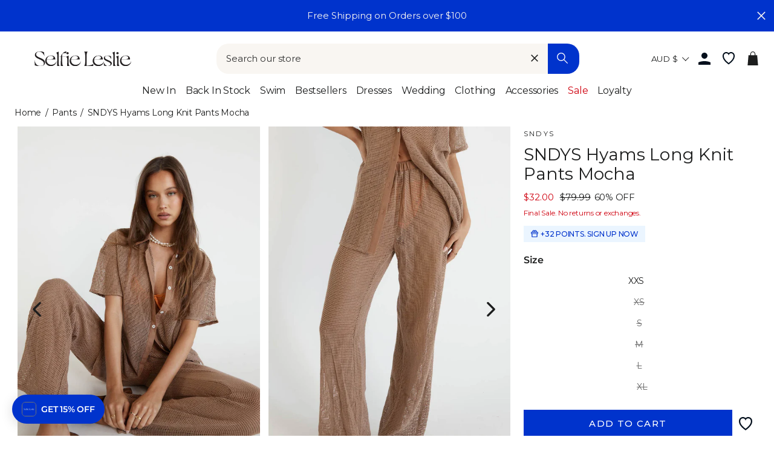

--- FILE ---
content_type: text/html; charset=utf-8
request_url: https://www.selfieleslie.com.au/products/sndys-hyams-long-knit-pants-mocha
body_size: 91467
content:
<!doctype html>
<html class="no-js" lang="en">
<head>
  <meta charset="utf-8">
  <meta http-equiv="X-UA-Compatible" content="IE=edge,chrome=1">
  <meta name="viewport" content="width=device-width, initial-scale=1">
  <meta name="theme-color" content="#0033cc">

  <link rel="preconnect" href="https://www.googletagmanager.com" crossorigin>
  
    <!-- Google Tag Manager -->
    <script>(function(w,d,s,l,i){w[l]=w[l]||[];w[l].push({'gtm.start':
    new Date().getTime(),event:'gtm.js'});var f=d.getElementsByTagName(s)[0],
    j=d.createElement(s),dl=l!='dataLayer'?'&l='+l:'';j.async=true;j.src=
    'https://www.googletagmanager.com/gtm.js?id='+i+dl;f.parentNode.insertBefore(j,f);
    })(window,document,'script','dataLayer','GTM-KKDJPB27');</script>
    <!-- End Google Tag Manager -->
  

  
  <link rel="canonical" href="https://www.selfieleslie.com.au/products/sndys-hyams-long-knit-pants-mocha">

  <meta name="format-detection" content="telephone=no">
  <link rel="preconnect" href="https://cdn.shopify.com" crossorigin>
  <link rel="preconnect" href="https://google-analytics.com" crossorigin>
  <link rel="preconnect" href="https://platform-api.sharethis.com" crossorigin>
  <link rel="preconnect" href="https://static.klaviyo.com" crossorigin>
  <link rel="preconnect" href="https://connect.facebook.net" crossorigin>
  <link rel="preconnect" href="https://aly.jst.ai" crossorigin>
  <link rel="preconnect" href="https://snapui.searchspring.io" crossorigin>
  
    <link rel="preconnect" href="https://js.afterpay.com" crossorigin>
  
  <link rel="preload" href="//www.selfieleslie.com.au/cdn/shop/t/137/assets/base.min.css?v=104239909713787595751766382206" as="style"><link rel="preconnect" href="https://fonts.shopifycdn.com" crossorigin><link rel="shortcut icon" href="//www.selfieleslie.com.au/cdn/shop/files/Logo_Blue_Favicon_2024_32x32.png?v=1721898994" type="image/png" /><!-- Start of Booster Apps Seo-0.1-->
<title>Shop the SNDYS Hyams Long Knit Pants Mocha</title><meta name="description" content="Mocha, long pantsElasticated waistBreeze through your day in our pretty Hyams pants. Featuring an elasticated waist, they&#39;re perfect for hitting the beach with your bffs. Team them with their matching top and sandals for a chic look we are lov..." /><script type="application/ld+json">
  {
    "@context": "https://schema.org",
    "@type": "Organization",
    "name": "Selfie Leslie Australia",
    "url": "https://www.selfieleslie.com.au",
    "description": "Selfie Leslie dress boutique is now in Australia! We have the best dresses for women. Shop unique women's clothes online. Highest rated dress shop online. Fast Free Shipping on All Orders over $100.","image": "https://www.selfieleslie.com.au/cdn/shop/t/137/assets/logo.png?32339",
      "logo": "https://www.selfieleslie.com.au/cdn/shop/t/137/assets/logo.png?32339","sameAs": [""]
  }
</script>

<script type="application/ld+json">
  {
    "@context": "https://schema.org",
    "@type": "WebSite",
    "name": "Selfie Leslie Australia",
    "url": "https://www.selfieleslie.com.au",
    "potentialAction": {
      "@type": "SearchAction",
      "query-input": "required name=query",
      "target": "https://www.selfieleslie.com.au/search?q={query}"
    }
  }
</script><script type="application/ld+json">
  {
    "@context": "https://schema.org",
    "@type": "Product",
    "name": "SNDYS Hyams Long Knit Pants Mocha",
    "brand": {"@type": "Brand","name": "SNDYS"},
    "sku": "SLSD04-P MOCHA-XXS",
    "mpn": "SLSD04-P MOCHA 4/XXS",
    "description": "\nMocha, long pants\nElasticated waist\n\nBreeze through your day in our pretty Hyams pants. Featuring an elasticated waist, they're perfect for hitting the beach with your bffs. Team them with their matching top and sandals for a chic look we are loving.\nCARE\n\nHand Wash Cold. Do Not Iron.\n\nMATERIAL\n\nCOTTON\n",
    "url": "https://www.selfieleslie.com.au/products/sndys-hyams-long-knit-pants-mocha","image": "https://www.selfieleslie.com.au/cdn/shop/products/SLSD04-P_20MOCHA-4_1365x.jpg?v=1748496935","itemCondition": "https://schema.org/NewCondition",
    "offers": [{
          "@type": "Offer","price": "32.00","priceCurrency": "AUD",
          "itemCondition": "https://schema.org/NewCondition",
          "url": "https://www.selfieleslie.com.au/products/sndys-hyams-long-knit-pants-mocha?variant=43086774042783",
          "sku": "SLSD04-P MOCHA-XXS",
          "mpn": "SLSD04-P MOCHA 4/XXS",
          "availability" : "https://schema.org/InStock",
          "priceValidUntil": "2026-02-17","gtin14": "SLSD04-P MOCHA 4/XXS"},{
          "@type": "Offer","price": "32.00","priceCurrency": "AUD",
          "itemCondition": "https://schema.org/NewCondition",
          "url": "https://www.selfieleslie.com.au/products/sndys-hyams-long-knit-pants-mocha?variant=43086774141087",
          "sku": "SLSD04-P MOCHA-XS",
          "mpn": "SLSD04-P MOCHA 6/XS",
          "availability" : "https://schema.org/OutOfStock",
          "priceValidUntil": "2026-02-17","gtin14": "SLSD04-P MOCHA 6/XS"},{
          "@type": "Offer","price": "32.00","priceCurrency": "AUD",
          "itemCondition": "https://schema.org/NewCondition",
          "url": "https://www.selfieleslie.com.au/products/sndys-hyams-long-knit-pants-mocha?variant=43086774272159",
          "sku": "SLSD04-P MOCHA-S",
          "mpn": "SLSD04-P MOCHA 8/S",
          "availability" : "https://schema.org/OutOfStock",
          "priceValidUntil": "2026-02-17","gtin14": "SLSD04-P MOCHA 8/S"},{
          "@type": "Offer","price": "32.00","priceCurrency": "AUD",
          "itemCondition": "https://schema.org/NewCondition",
          "url": "https://www.selfieleslie.com.au/products/sndys-hyams-long-knit-pants-mocha?variant=43086774403231",
          "sku": "SLSD04-P MOCHA-M",
          "mpn": "SLSD04-P MOCHA 10/M",
          "availability" : "https://schema.org/OutOfStock",
          "priceValidUntil": "2026-02-17","gtin14": "SLSD04-P MOCHA 10/M"},{
          "@type": "Offer","price": "32.00","priceCurrency": "AUD",
          "itemCondition": "https://schema.org/NewCondition",
          "url": "https://www.selfieleslie.com.au/products/sndys-hyams-long-knit-pants-mocha?variant=43086774599839",
          "sku": "SLSD04-P MOCHA-L",
          "mpn": "SLSD04-P MOCHA 12/L",
          "availability" : "https://schema.org/OutOfStock",
          "priceValidUntil": "2026-02-17","gtin14": "SLSD04-P MOCHA 12/L"},{
          "@type": "Offer","price": "32.00","priceCurrency": "AUD",
          "itemCondition": "https://schema.org/NewCondition",
          "url": "https://www.selfieleslie.com.au/products/sndys-hyams-long-knit-pants-mocha?variant=43086774796447",
          "sku": "SLSD04-P MOCHA-XL",
          "mpn": "SLSD04-P MOCHA 14/XL",
          "availability" : "https://schema.org/OutOfStock",
          "priceValidUntil": "2026-02-17","gtin14": "SLSD04-P MOCHA 14/XL"}]}
</script>
<!-- end of Booster Apps SEO -->


<link rel=alternate href=https://www.selfieleslie.com.au/products/sndys-hyams-long-knit-pants-mocha hreflang=en-au /><link rel=alternate href=https://www.selfieleslie.com/products/sndys-hyams-long-knit-pants-mocha hreflang=en-us /><link rel=alternate href=https://www.selfieleslie.com/products/sndys-hyams-long-knit-pants-mocha hreflang=x-default />
  



  






<style>
  
  
    @font-face {
  font-family: Montserrat;
  font-weight: 400;
  font-style: normal;
  font-display: swap;
  src: url("//www.selfieleslie.com.au/cdn/fonts/montserrat/montserrat_n4.81949fa0ac9fd2021e16436151e8eaa539321637.woff2") format("woff2"),
       url("//www.selfieleslie.com.au/cdn/fonts/montserrat/montserrat_n4.a6c632ca7b62da89c3594789ba828388aac693fe.woff") format("woff");
}

  

  
    @font-face {
  font-family: Montserrat;
  font-weight: 400;
  font-style: normal;
  font-display: swap;
  src: url("//www.selfieleslie.com.au/cdn/fonts/montserrat/montserrat_n4.81949fa0ac9fd2021e16436151e8eaa539321637.woff2") format("woff2"),
       url("//www.selfieleslie.com.au/cdn/fonts/montserrat/montserrat_n4.a6c632ca7b62da89c3594789ba828388aac693fe.woff") format("woff");
}

  

  
    @font-face {
  font-family: Montserrat;
  font-weight: 400;
  font-style: normal;
  font-display: swap;
  src: url("//www.selfieleslie.com.au/cdn/fonts/montserrat/montserrat_n4.81949fa0ac9fd2021e16436151e8eaa539321637.woff2") format("woff2"),
       url("//www.selfieleslie.com.au/cdn/fonts/montserrat/montserrat_n4.a6c632ca7b62da89c3594789ba828388aac693fe.woff") format("woff");
}

  


  :root {
    --base-font-size: 15px;
    
  
    --base-heading-family: Montserrat, sans-serif;
    --base-heading-weight: 400;
  

  
    --base-font-family: Montserrat, sans-serif;
    --base-font-weight: 400;
  

  
    --extra-font-family: Montserrat, sans-serif;
    --extra-font-weight: 400;
  

    /* Button colors */
    --colorBtnPrimary: #0033cc;
    --colorBtnPrimaryText: #fff;
    --colorCartDot: #0033cc;
    --colorCartDotText: #ffffff;
    --colorDrawerBtn: #0033cc;
    --colorDrawerBtnText: #ffffff;
    /* Text link colors */
    --colorLink: #1c1d1d;
    /* Text colors */
    --colorTextBody: #1c1d1d;
    --colorPrice: #1c1d1d;
    --colorTextSavings: #cf000f;
    /* Backgrounds */
    --colorBody: #ffffff;
    --colorInputBg: #ffffff;
    /* Footer */
    --colorFooter: #f9f6f2;
    --colorFooterText: #1c1d1d;
    --colorFooterIcon: #1c1d1d;
    /* Border colors */
    --colorBorder: #1c1d1d;
    /* Nav and dropdown link background */
    --colorNav: #fff;
    --colorNavText: #1c1d1d;
    --colorAnnouncement: #0033cc;
    --colorAnnouncementText: #f9f6f2;
    /* Hero text color */
    --colorHeroText: #fff;
    /* Modal*/
    --colorModalBg: #1c1d1d;
    /* Image overlays */
    --colorImageOverlay: #000;
    --colorImageOverlayOpacity: 0.1;
    --colorImageOverlayTextShadow: 0.3;
    --colorSmallImageBg: #fff;
    --colorLargeImageBg: #1c1d1d;
    --colorOddTableRows: #ebf5ff;
    --colorGridOverlay: #000000;
    --colorGridOverlayOpacity: 0.2;
    /* Button style */
    --buttonStyle: square;
    --swatchStyle: round;
    /*================ Typography ================*/
    --type_header_family: Montserrat;
    --type_header_fallback: sans-serif;
    --type_header_weight: 400;
    /* Non font-face header styles */
    --type_header_line_height: 1;
    --type_header_text_center: true;
    --type_header_base_size: 26px;
    --type_header_spacing: 0.0em;
    --type_header_capitalize: false;
    /* Font-face base styles */
    --type_base_family: Montserrat;
    --type_base_fallback: sans-serif;
    --type_base_weight: 400;
    /* Non font-face base styles */
    --type_body_text_center: false;
    --type_base_spacing: 0.0em;
    --type_base_line_height: 1.4;
    --type_base_size: 15px;
    --type_product_capitalize: true;
    --icon_weight: 3px;
    --icon_linecaps: round;
    /* Drawers */
    --colorDrawers: #ffffff;
    --colorDrawerBorder: #1c1d1d;
    --colorDrawerText: #1c1d1d;
    --colorDrawerButton: #0033cc;
    --colorDrawerButtonText: #ffffff;
    /* Gift Card Colors */
    --colorGiftText: #1c1d1d;
    --colorGiftBorder: #0033cc;
    /* Btns */
    --quickShopBtn: rgba(0,0,0,0);
    --wishlistBtn: #fff;
  }
</style>
  <meta property="og:site_name" content="Selfie Leslie Australia">
  <meta property="og:url" content="https://www.selfieleslie.com.au/products/sndys-hyams-long-knit-pants-mocha">
  <meta property="og:title" content="SNDYS Hyams Long Knit Pants Mocha">
  <meta property="og:type" content="product">
  <meta property="og:description" content="Mocha, long pants Elasticated waist Breeze through your day in our pretty Hyams pants. Featuring an elasticated waist, they&#39;re perfect for hitting the beach with your bffs. Team them with their matching top and sandals for a chic look we are loving. CARE Hand Wash Cold. Do Not Iron. MATERIAL COTTON"><meta property="og:image" content="http://www.selfieleslie.com.au/cdn/shop/products/SLSD04-P_20MOCHA-4_1200x1200.jpg?v=1748496935"><meta property="og:image" content="http://www.selfieleslie.com.au/cdn/shop/products/SLSD04-P_20MOCHA-1_1200x1200.jpg?v=1748496935"><meta property="og:image" content="http://www.selfieleslie.com.au/cdn/shop/files/SLSD04-PMOCHA-featured_1200x1200.jpg?v=1748496935">
  <meta property="og:image:secure_url" content="https://www.selfieleslie.com.au/cdn/shop/products/SLSD04-P_20MOCHA-4_1200x1200.jpg?v=1748496935"><meta property="og:image:secure_url" content="https://www.selfieleslie.com.au/cdn/shop/products/SLSD04-P_20MOCHA-1_1200x1200.jpg?v=1748496935"><meta property="og:image:secure_url" content="https://www.selfieleslie.com.au/cdn/shop/files/SLSD04-PMOCHA-featured_1200x1200.jpg?v=1748496935">
  <meta name="twitter:site" content="@Selfie_Leslie">
  <meta name="twitter:card" content="summary_large_image">
  <meta name="twitter:title" content="SNDYS Hyams Long Knit Pants Mocha">
  <meta name="twitter:description" content="Mocha, long pants Elasticated waist Breeze through your day in our pretty Hyams pants. Featuring an elasticated waist, they&#39;re perfect for hitting the beach with your bffs. Team them with their matching top and sandals for a chic look we are loving. CARE Hand Wash Cold. Do Not Iron. MATERIAL COTTON">

  <style data-shopify>
  @font-face {
  font-family: Montserrat;
  font-weight: 400;
  font-style: normal;
  src: url("//www.selfieleslie.com.au/cdn/fonts/montserrat/montserrat_n4.81949fa0ac9fd2021e16436151e8eaa539321637.woff2") format("woff2"),
       url("//www.selfieleslie.com.au/cdn/fonts/montserrat/montserrat_n4.a6c632ca7b62da89c3594789ba828388aac693fe.woff") format("woff");
}

  @font-face {
  font-family: Montserrat;
  font-weight: 400;
  font-style: normal;
  src: url("//www.selfieleslie.com.au/cdn/fonts/montserrat/montserrat_n4.81949fa0ac9fd2021e16436151e8eaa539321637.woff2") format("woff2"),
       url("//www.selfieleslie.com.au/cdn/fonts/montserrat/montserrat_n4.a6c632ca7b62da89c3594789ba828388aac693fe.woff") format("woff");
}


  @font-face {
  font-family: Montserrat;
  font-weight: 600;
  font-style: normal;
  src: url("//www.selfieleslie.com.au/cdn/fonts/montserrat/montserrat_n6.1326b3e84230700ef15b3a29fb520639977513e0.woff2") format("woff2"),
       url("//www.selfieleslie.com.au/cdn/fonts/montserrat/montserrat_n6.652f051080eb14192330daceed8cd53dfdc5ead9.woff") format("woff");
}

  @font-face {
  font-family: Montserrat;
  font-weight: 400;
  font-style: italic;
  src: url("//www.selfieleslie.com.au/cdn/fonts/montserrat/montserrat_i4.5a4ea298b4789e064f62a29aafc18d41f09ae59b.woff2") format("woff2"),
       url("//www.selfieleslie.com.au/cdn/fonts/montserrat/montserrat_i4.072b5869c5e0ed5b9d2021e4c2af132e16681ad2.woff") format("woff");
}

  @font-face {
  font-family: Montserrat;
  font-weight: 600;
  font-style: italic;
  src: url("//www.selfieleslie.com.au/cdn/fonts/montserrat/montserrat_i6.e90155dd2f004112a61c0322d66d1f59dadfa84b.woff2") format("woff2"),
       url("//www.selfieleslie.com.au/cdn/fonts/montserrat/montserrat_i6.41470518d8e9d7f1bcdd29a447c2397e5393943f.woff") format("woff");
}

</style>


  <link rel="stylesheet" href="//www.selfieleslie.com.au/cdn/shop/t/137/assets/base.min.css?v=104239909713787595751766382206">
  <link rel="stylesheet" href="//www.selfieleslie.com.au/cdn/shop/t/137/assets/global.min.css?v=148612246217154732191766382206">
  <link rel="stylesheet" href="//www.selfieleslie.com.au/cdn/shop/t/137/assets/fonts.min.css?v=128913785680929778301766382206">
  <link rel="stylesheet" href="//www.selfieleslie.com.au/cdn/shop/t/137/assets/component-search.min.css?v=110433515336776423531766382206">

  <link rel="stylesheet" href="//www.selfieleslie.com.au/cdn/shop/t/137/assets/component-grid-item.min.css?v=59116905060139477861766382206" media="print" onload="this.media='all'">
  <link rel="stylesheet" href="//www.selfieleslie.com.au/cdn/shop/t/137/assets/section-header.min.css?v=110610251313195775681766382206" media="print" onload="this.media='all'">
  <link rel="stylesheet" href="//www.selfieleslie.com.au/cdn/shop/t/137/assets/component-wishlist.min.css?v=49186854376388074561766382206" media="print" onload="this.media='all'">
  <link rel="stylesheet" href="//www.selfieleslie.com.au/cdn/shop/t/137/assets/template-collection.min.css?v=16178499550605138761766382206" media="print" onload="this.media='all'">

  <noscript>
    <link href="//www.selfieleslie.com.au/cdn/shop/t/137/assets/component-grid-item.min.css?v=59116905060139477861766382206" rel="stylesheet" type="text/css" media="all" />
    <link href="//www.selfieleslie.com.au/cdn/shop/t/137/assets/section-header.min.css?v=110610251313195775681766382206" rel="stylesheet" type="text/css" media="all" />
    <link href="//www.selfieleslie.com.au/cdn/shop/t/137/assets/component-wishlist.min.css?v=49186854376388074561766382206" rel="stylesheet" type="text/css" media="all" />
    <link href="//www.selfieleslie.com.au/cdn/shop/t/137/assets/template-collection.min.css?v=16178499550605138761766382206" rel="stylesheet" type="text/css" media="all" />
  </noscript>

  <style data-shopify>
    
  </style>

  <script>
    document.documentElement.className = document.documentElement.className.replace('no-js', 'js');

    window.theme = window.theme || {};
    theme.strings = {
      addToCart: "Add to cart",
      soldOut: "Sold Out",
      unavailable: "Unavailable",
      stockLabel: "Only [count] items in stock!",
      willNotShipUntil: "Will not ship until [date]",
      willBeInStockAfter: "Will be in stock after [date]",
      waitingForStock: "Inventory on the way",
      savePrice: "Save [saved_amount]",
      cartEmpty: "Your cart is currently empty.",
      cartTermsConfirmation: "You must agree with the terms and conditions of sales to check out",
      shop_url: "selfieleslie-au.myshopify.com",
      currency_symbol: "$",
      currencyCode: "AUD",
      locale: "en",
      template: "product",
      translations: {
        products_empty: "No Products found.",
        collections_empty: "No Collections found.",
        pages_empty: "No Pages found.",
        suggestions_empty: "No Suggestions found.",
        out_of_stock: "Sold Out",
        added_to_cart: "Added to Bag",
        in_your_cart: "in your cart",
        size_select: "Select a Size",
        sale: "Final Sale"
      },
      awayFreeShippingText: "YOU ARE {{ threshold }} AWAY FROM FREE SHIPPING!",
      successFreeShipping: "YOU QUALIFIED FOR FREE SHIPPING!"
    };
    theme.settings = {
      dynamicVariantsEnable: true,
      dynamicVariantType: "dropdown",
      cartType: "drawer",
      moneyFormat: "${{amount}}",
      saveType: "dollar",
      recentlyViewedEnabled: true,
      predictiveSearch: true,
      predictiveSearchType: "product,page",
      searchTerms: "",
      inventoryThreshold: 10,
      themeName: 'Impulse',
      themeVersion: "3.0.3",
      threshold_amount: 100,
      progress_bar_color: "#0033cc"
    };
  </script>

  
  

  <script>window.performance && window.performance.mark && window.performance.mark('shopify.content_for_header.start');</script><meta name="google-site-verification" content="Qaqw811VBr2re_wXzL8TvstBERtLMwjBT3dgFrhfDoo">
<meta name="facebook-domain-verification" content="r007qx12sxool1gf8wx24lr1an4mgz">
<meta id="shopify-digital-wallet" name="shopify-digital-wallet" content="/61947773087/digital_wallets/dialog">
<meta name="shopify-checkout-api-token" content="45d3ba6fc838d9c8ce9934c68ebdd779">
<meta id="in-context-paypal-metadata" data-shop-id="61947773087" data-venmo-supported="false" data-environment="production" data-locale="en_US" data-paypal-v4="true" data-currency="AUD">
<link rel="alternate" type="application/json+oembed" href="https://www.selfieleslie.com.au/products/sndys-hyams-long-knit-pants-mocha.oembed">
<script async="async" src="/checkouts/internal/preloads.js?locale=en-AU"></script>
<link rel="preconnect" href="https://shop.app" crossorigin="anonymous">
<script async="async" src="https://shop.app/checkouts/internal/preloads.js?locale=en-AU&shop_id=61947773087" crossorigin="anonymous"></script>
<script id="apple-pay-shop-capabilities" type="application/json">{"shopId":61947773087,"countryCode":"AU","currencyCode":"AUD","merchantCapabilities":["supports3DS"],"merchantId":"gid:\/\/shopify\/Shop\/61947773087","merchantName":"Selfie Leslie Australia","requiredBillingContactFields":["postalAddress","email","phone"],"requiredShippingContactFields":["postalAddress","email","phone"],"shippingType":"shipping","supportedNetworks":["visa","masterCard","amex","jcb"],"total":{"type":"pending","label":"Selfie Leslie Australia","amount":"1.00"},"shopifyPaymentsEnabled":true,"supportsSubscriptions":true}</script>
<script id="shopify-features" type="application/json">{"accessToken":"45d3ba6fc838d9c8ce9934c68ebdd779","betas":["rich-media-storefront-analytics"],"domain":"www.selfieleslie.com.au","predictiveSearch":true,"shopId":61947773087,"locale":"en"}</script>
<script>var Shopify = Shopify || {};
Shopify.shop = "selfieleslie-au.myshopify.com";
Shopify.locale = "en";
Shopify.currency = {"active":"AUD","rate":"1.0"};
Shopify.country = "AU";
Shopify.theme = {"name":"NEW TO SALE 12\/29\/25 v1.16.97","id":186620445040,"schema_name":"Selfie Leslie","schema_version":"1.16.3","theme_store_id":null,"role":"main"};
Shopify.theme.handle = "null";
Shopify.theme.style = {"id":null,"handle":null};
Shopify.cdnHost = "www.selfieleslie.com.au/cdn";
Shopify.routes = Shopify.routes || {};
Shopify.routes.root = "/";</script>
<script type="module">!function(o){(o.Shopify=o.Shopify||{}).modules=!0}(window);</script>
<script>!function(o){function n(){var o=[];function n(){o.push(Array.prototype.slice.apply(arguments))}return n.q=o,n}var t=o.Shopify=o.Shopify||{};t.loadFeatures=n(),t.autoloadFeatures=n()}(window);</script>
<script>
  window.ShopifyPay = window.ShopifyPay || {};
  window.ShopifyPay.apiHost = "shop.app\/pay";
  window.ShopifyPay.redirectState = null;
</script>
<script id="shop-js-analytics" type="application/json">{"pageType":"product"}</script>
<script defer="defer" async type="module" src="//www.selfieleslie.com.au/cdn/shopifycloud/shop-js/modules/v2/client.init-shop-cart-sync_C5BV16lS.en.esm.js"></script>
<script defer="defer" async type="module" src="//www.selfieleslie.com.au/cdn/shopifycloud/shop-js/modules/v2/chunk.common_CygWptCX.esm.js"></script>
<script type="module">
  await import("//www.selfieleslie.com.au/cdn/shopifycloud/shop-js/modules/v2/client.init-shop-cart-sync_C5BV16lS.en.esm.js");
await import("//www.selfieleslie.com.au/cdn/shopifycloud/shop-js/modules/v2/chunk.common_CygWptCX.esm.js");

  window.Shopify.SignInWithShop?.initShopCartSync?.({"fedCMEnabled":true,"windoidEnabled":true});

</script>
<script>
  window.Shopify = window.Shopify || {};
  if (!window.Shopify.featureAssets) window.Shopify.featureAssets = {};
  window.Shopify.featureAssets['shop-js'] = {"shop-cart-sync":["modules/v2/client.shop-cart-sync_ZFArdW7E.en.esm.js","modules/v2/chunk.common_CygWptCX.esm.js"],"init-fed-cm":["modules/v2/client.init-fed-cm_CmiC4vf6.en.esm.js","modules/v2/chunk.common_CygWptCX.esm.js"],"shop-button":["modules/v2/client.shop-button_tlx5R9nI.en.esm.js","modules/v2/chunk.common_CygWptCX.esm.js"],"shop-cash-offers":["modules/v2/client.shop-cash-offers_DOA2yAJr.en.esm.js","modules/v2/chunk.common_CygWptCX.esm.js","modules/v2/chunk.modal_D71HUcav.esm.js"],"init-windoid":["modules/v2/client.init-windoid_sURxWdc1.en.esm.js","modules/v2/chunk.common_CygWptCX.esm.js"],"shop-toast-manager":["modules/v2/client.shop-toast-manager_ClPi3nE9.en.esm.js","modules/v2/chunk.common_CygWptCX.esm.js"],"init-shop-email-lookup-coordinator":["modules/v2/client.init-shop-email-lookup-coordinator_B8hsDcYM.en.esm.js","modules/v2/chunk.common_CygWptCX.esm.js"],"init-shop-cart-sync":["modules/v2/client.init-shop-cart-sync_C5BV16lS.en.esm.js","modules/v2/chunk.common_CygWptCX.esm.js"],"avatar":["modules/v2/client.avatar_BTnouDA3.en.esm.js"],"pay-button":["modules/v2/client.pay-button_FdsNuTd3.en.esm.js","modules/v2/chunk.common_CygWptCX.esm.js"],"init-customer-accounts":["modules/v2/client.init-customer-accounts_DxDtT_ad.en.esm.js","modules/v2/client.shop-login-button_C5VAVYt1.en.esm.js","modules/v2/chunk.common_CygWptCX.esm.js","modules/v2/chunk.modal_D71HUcav.esm.js"],"init-shop-for-new-customer-accounts":["modules/v2/client.init-shop-for-new-customer-accounts_ChsxoAhi.en.esm.js","modules/v2/client.shop-login-button_C5VAVYt1.en.esm.js","modules/v2/chunk.common_CygWptCX.esm.js","modules/v2/chunk.modal_D71HUcav.esm.js"],"shop-login-button":["modules/v2/client.shop-login-button_C5VAVYt1.en.esm.js","modules/v2/chunk.common_CygWptCX.esm.js","modules/v2/chunk.modal_D71HUcav.esm.js"],"init-customer-accounts-sign-up":["modules/v2/client.init-customer-accounts-sign-up_CPSyQ0Tj.en.esm.js","modules/v2/client.shop-login-button_C5VAVYt1.en.esm.js","modules/v2/chunk.common_CygWptCX.esm.js","modules/v2/chunk.modal_D71HUcav.esm.js"],"shop-follow-button":["modules/v2/client.shop-follow-button_Cva4Ekp9.en.esm.js","modules/v2/chunk.common_CygWptCX.esm.js","modules/v2/chunk.modal_D71HUcav.esm.js"],"checkout-modal":["modules/v2/client.checkout-modal_BPM8l0SH.en.esm.js","modules/v2/chunk.common_CygWptCX.esm.js","modules/v2/chunk.modal_D71HUcav.esm.js"],"lead-capture":["modules/v2/client.lead-capture_Bi8yE_yS.en.esm.js","modules/v2/chunk.common_CygWptCX.esm.js","modules/v2/chunk.modal_D71HUcav.esm.js"],"shop-login":["modules/v2/client.shop-login_D6lNrXab.en.esm.js","modules/v2/chunk.common_CygWptCX.esm.js","modules/v2/chunk.modal_D71HUcav.esm.js"],"payment-terms":["modules/v2/client.payment-terms_CZxnsJam.en.esm.js","modules/v2/chunk.common_CygWptCX.esm.js","modules/v2/chunk.modal_D71HUcav.esm.js"]};
</script>
<script>(function() {
  var isLoaded = false;
  function asyncLoad() {
    if (isLoaded) return;
    isLoaded = true;
    var urls = ["https:\/\/d1hcrjcdtouu7e.cloudfront.net\/js\/gdpr_cookie_consent.min.js?shop=selfieleslie-au.myshopify.com","https:\/\/cozycountryredirectiii.addons.business\/js\/eggbox\/11687\/script_f251d269e28b03e02e611defe6b7c6f2.js?v=1\u0026sign=f251d269e28b03e02e611defe6b7c6f2\u0026shop=selfieleslie-au.myshopify.com","https:\/\/unpkg.com\/@happyreturns\/happyreturns-script-tag?shop=selfieleslie-au.myshopify.com","https:\/\/cdn-loyalty.yotpo.com\/loader\/T3wPP9f7IF-nyd1BR_pVqQ.js?shop=selfieleslie-au.myshopify.com","\/\/swymv3pro-01.azureedge.net\/code\/swym_fb_pixel.js?shop=selfieleslie-au.myshopify.com","\/\/cdn.shopify.com\/proxy\/f5e80bf230da61faa7696a2ee510bb6e08dd293639c15e43f1bdd685af93f081\/api.goaffpro.com\/loader.js?shop=selfieleslie-au.myshopify.com\u0026sp-cache-control=cHVibGljLCBtYXgtYWdlPTkwMA","\/\/backinstock.useamp.com\/widget\/65520_1767158846.js?category=bis\u0026v=6\u0026shop=selfieleslie-au.myshopify.com"];
    for (var i = 0; i < urls.length; i++) {
      var s = document.createElement('script');
      s.type = 'text/javascript';
      s.async = true;
      s.src = urls[i];
      var x = document.getElementsByTagName('script')[0];
      x.parentNode.insertBefore(s, x);
    }
  };
  if(window.attachEvent) {
    window.attachEvent('onload', asyncLoad);
  } else {
    window.addEventListener('load', asyncLoad, false);
  }
})();</script>
<script id="__st">var __st={"a":61947773087,"offset":39600,"reqid":"14d66aaa-1579-4d97-8692-d1c946737d98-1768738555","pageurl":"www.selfieleslie.com.au\/products\/sndys-hyams-long-knit-pants-mocha","u":"fa827807be24","p":"product","rtyp":"product","rid":7690293543071};</script>
<script>window.ShopifyPaypalV4VisibilityTracking = true;</script>
<script id="captcha-bootstrap">!function(){'use strict';const t='contact',e='account',n='new_comment',o=[[t,t],['blogs',n],['comments',n],[t,'customer']],c=[[e,'customer_login'],[e,'guest_login'],[e,'recover_customer_password'],[e,'create_customer']],r=t=>t.map((([t,e])=>`form[action*='/${t}']:not([data-nocaptcha='true']) input[name='form_type'][value='${e}']`)).join(','),a=t=>()=>t?[...document.querySelectorAll(t)].map((t=>t.form)):[];function s(){const t=[...o],e=r(t);return a(e)}const i='password',u='form_key',d=['recaptcha-v3-token','g-recaptcha-response','h-captcha-response',i],f=()=>{try{return window.sessionStorage}catch{return}},m='__shopify_v',_=t=>t.elements[u];function p(t,e,n=!1){try{const o=window.sessionStorage,c=JSON.parse(o.getItem(e)),{data:r}=function(t){const{data:e,action:n}=t;return t[m]||n?{data:e,action:n}:{data:t,action:n}}(c);for(const[e,n]of Object.entries(r))t.elements[e]&&(t.elements[e].value=n);n&&o.removeItem(e)}catch(o){console.error('form repopulation failed',{error:o})}}const l='form_type',E='cptcha';function T(t){t.dataset[E]=!0}const w=window,h=w.document,L='Shopify',v='ce_forms',y='captcha';let A=!1;((t,e)=>{const n=(g='f06e6c50-85a8-45c8-87d0-21a2b65856fe',I='https://cdn.shopify.com/shopifycloud/storefront-forms-hcaptcha/ce_storefront_forms_captcha_hcaptcha.v1.5.2.iife.js',D={infoText:'Protected by hCaptcha',privacyText:'Privacy',termsText:'Terms'},(t,e,n)=>{const o=w[L][v],c=o.bindForm;if(c)return c(t,g,e,D).then(n);var r;o.q.push([[t,g,e,D],n]),r=I,A||(h.body.append(Object.assign(h.createElement('script'),{id:'captcha-provider',async:!0,src:r})),A=!0)});var g,I,D;w[L]=w[L]||{},w[L][v]=w[L][v]||{},w[L][v].q=[],w[L][y]=w[L][y]||{},w[L][y].protect=function(t,e){n(t,void 0,e),T(t)},Object.freeze(w[L][y]),function(t,e,n,w,h,L){const[v,y,A,g]=function(t,e,n){const i=e?o:[],u=t?c:[],d=[...i,...u],f=r(d),m=r(i),_=r(d.filter((([t,e])=>n.includes(e))));return[a(f),a(m),a(_),s()]}(w,h,L),I=t=>{const e=t.target;return e instanceof HTMLFormElement?e:e&&e.form},D=t=>v().includes(t);t.addEventListener('submit',(t=>{const e=I(t);if(!e)return;const n=D(e)&&!e.dataset.hcaptchaBound&&!e.dataset.recaptchaBound,o=_(e),c=g().includes(e)&&(!o||!o.value);(n||c)&&t.preventDefault(),c&&!n&&(function(t){try{if(!f())return;!function(t){const e=f();if(!e)return;const n=_(t);if(!n)return;const o=n.value;o&&e.removeItem(o)}(t);const e=Array.from(Array(32),(()=>Math.random().toString(36)[2])).join('');!function(t,e){_(t)||t.append(Object.assign(document.createElement('input'),{type:'hidden',name:u})),t.elements[u].value=e}(t,e),function(t,e){const n=f();if(!n)return;const o=[...t.querySelectorAll(`input[type='${i}']`)].map((({name:t})=>t)),c=[...d,...o],r={};for(const[a,s]of new FormData(t).entries())c.includes(a)||(r[a]=s);n.setItem(e,JSON.stringify({[m]:1,action:t.action,data:r}))}(t,e)}catch(e){console.error('failed to persist form',e)}}(e),e.submit())}));const S=(t,e)=>{t&&!t.dataset[E]&&(n(t,e.some((e=>e===t))),T(t))};for(const o of['focusin','change'])t.addEventListener(o,(t=>{const e=I(t);D(e)&&S(e,y())}));const B=e.get('form_key'),M=e.get(l),P=B&&M;t.addEventListener('DOMContentLoaded',(()=>{const t=y();if(P)for(const e of t)e.elements[l].value===M&&p(e,B);[...new Set([...A(),...v().filter((t=>'true'===t.dataset.shopifyCaptcha))])].forEach((e=>S(e,t)))}))}(h,new URLSearchParams(w.location.search),n,t,e,['guest_login'])})(!0,!0)}();</script>
<script integrity="sha256-4kQ18oKyAcykRKYeNunJcIwy7WH5gtpwJnB7kiuLZ1E=" data-source-attribution="shopify.loadfeatures" defer="defer" src="//www.selfieleslie.com.au/cdn/shopifycloud/storefront/assets/storefront/load_feature-a0a9edcb.js" crossorigin="anonymous"></script>
<script crossorigin="anonymous" defer="defer" src="//www.selfieleslie.com.au/cdn/shopifycloud/storefront/assets/shopify_pay/storefront-65b4c6d7.js?v=20250812"></script>
<script data-source-attribution="shopify.dynamic_checkout.dynamic.init">var Shopify=Shopify||{};Shopify.PaymentButton=Shopify.PaymentButton||{isStorefrontPortableWallets:!0,init:function(){window.Shopify.PaymentButton.init=function(){};var t=document.createElement("script");t.src="https://www.selfieleslie.com.au/cdn/shopifycloud/portable-wallets/latest/portable-wallets.en.js",t.type="module",document.head.appendChild(t)}};
</script>
<script data-source-attribution="shopify.dynamic_checkout.buyer_consent">
  function portableWalletsHideBuyerConsent(e){var t=document.getElementById("shopify-buyer-consent"),n=document.getElementById("shopify-subscription-policy-button");t&&n&&(t.classList.add("hidden"),t.setAttribute("aria-hidden","true"),n.removeEventListener("click",e))}function portableWalletsShowBuyerConsent(e){var t=document.getElementById("shopify-buyer-consent"),n=document.getElementById("shopify-subscription-policy-button");t&&n&&(t.classList.remove("hidden"),t.removeAttribute("aria-hidden"),n.addEventListener("click",e))}window.Shopify?.PaymentButton&&(window.Shopify.PaymentButton.hideBuyerConsent=portableWalletsHideBuyerConsent,window.Shopify.PaymentButton.showBuyerConsent=portableWalletsShowBuyerConsent);
</script>
<script data-source-attribution="shopify.dynamic_checkout.cart.bootstrap">document.addEventListener("DOMContentLoaded",(function(){function t(){return document.querySelector("shopify-accelerated-checkout-cart, shopify-accelerated-checkout")}if(t())Shopify.PaymentButton.init();else{new MutationObserver((function(e,n){t()&&(Shopify.PaymentButton.init(),n.disconnect())})).observe(document.body,{childList:!0,subtree:!0})}}));
</script>
<link id="shopify-accelerated-checkout-styles" rel="stylesheet" media="screen" href="https://www.selfieleslie.com.au/cdn/shopifycloud/portable-wallets/latest/accelerated-checkout-backwards-compat.css" crossorigin="anonymous">
<style id="shopify-accelerated-checkout-cart">
        #shopify-buyer-consent {
  margin-top: 1em;
  display: inline-block;
  width: 100%;
}

#shopify-buyer-consent.hidden {
  display: none;
}

#shopify-subscription-policy-button {
  background: none;
  border: none;
  padding: 0;
  text-decoration: underline;
  font-size: inherit;
  cursor: pointer;
}

#shopify-subscription-policy-button::before {
  box-shadow: none;
}

      </style>

<script>window.performance && window.performance.mark && window.performance.mark('shopify.content_for_header.end');</script>

  

  
    <!-- Google Site Verification -->
<meta name="google-site-verification" content="HUzraw82Qk_p0iOedH3QmNTiZQAU3Myoei3jFsJ2DfA" />

<meta name="p:domain_verify" content="be37399dbff34160264ab85c516dc3aa"/>
  

  
  <script>
    var countrySwitcherData = {
  "countries": [
    


{
              "type": "link",
              "current": false,
              "title": "USD (America)",
              "url": "https://www.selfieleslie.com/"
              
              
            },
        
          {
            "type": "locale",
            "current": true,
            "title": "Australia (AUD $)",
            "country_code": "AU"
            
            
          },
        
      
        
          {
            "type": "locale",
            "current": false,
            "title": "New Zealand (NZD $)",
            "country_code": "NZ"
            
            
          },
        
      
        
          {
            "type": "locale",
            "current": false,
            "title": "Singapore (SGD $)",
            "country_code": "SG"
            
            
          }
        
      
     

  ]
};
  </script>

  
  

  
  
  
  <style>
    /* UGC CSS Customization */
    .aggregated-product-related-fields .yotpo-product-related-field-score-bar:nth-child(1):after {
      content: "Too Small";
      position: relative;
      top: 100%;
      font-size: 10px;
      text-transform: uppercase;
      font-weight: 400;
    }
    .aggregated-product-related-fields .yotpo-product-related-field-score-bar:nth-child(3):after {
      content: "Small";
      position: relative;
      top: 100%;
      font-size: 10px;
      text-transform: uppercase;
      font-weight: 400;
    }
    .aggregated-product-related-fields .yotpo-product-related-field-score-bar:nth-child(5):after {
      content: "true to size";
      position: relative;
      top: 100%;
      font-size: 10px;
      text-transform: uppercase;
      font-weight: 400;
    }
    .aggregated-product-related-fields .yotpo-product-related-field-score-bar:nth-child(7):after {
      content: "Big";
      position: relative;
      top: 100%;
      font-size: 10px;
      text-transform: uppercase;
      font-weight: 400;
    }
    .aggregated-product-related-fields .yotpo-product-related-field-score-bar:nth-child(9):after {
      content: "Too Big";
      position: relative;
      top: 100%;
      font-size: 10px;
      text-transform: uppercase;
      font-weight: 400;
    }
    .aggregated-product-related-fields .yotpo-product-related-field-score-bar {
      width: 80px!important;
    }
    .aggregated-product-related-fields .product-related-fields-column .yotpo-rating-bars .yotpo-product-related-field-score-divider {
      width: 5px;
      height: 20px;
    }
    .aggregated-product-related-fields, .aggregated-product-related-fields .yotpo-rating-bars {
      text-align: center;
    }
    
    @media only screen and (max-width: 960px){
      .yotpo-product-custom-fields .product-related-fields-item-value {
        width: auto !important;
      }
      .product-related-fields-mobile-layout .product-related-fields-column .product-related-fields-item-title.font-color-gray.text-s {
        width: auto !important;
      }
      .product-related-fields-item .product-related-fields-item-value{
        width: auto !important;
      }
    }
    @media only screen and (max-width: 550px){
      .aggregated-product-related-fields .yotpo-product-related-field-score-bar {
        width: 60px!important;
      }
      .aggregated-product-related-fields .yotpo-product-related-field-score-bar:nth-child(1):after {
        font-size: 8px;
      }
      .aggregated-product-related-fields .yotpo-product-related-field-score-bar:nth-child(3):after {
        font-size: 8px;
      }
      .aggregated-product-related-fields .yotpo-product-related-field-score-bar:nth-child(5):after {
        font-size: 8px;
      }
      .aggregated-product-related-fields .yotpo-product-related-field-score-bar:nth-child(7):after {
        font-size: 8px;
      }
      .aggregated-product-related-fields .yotpo-product-related-field-score-bar:nth-child(9):after {
        font-size: 8px;
      }
    } 
    
    @media only screen and (max-width: 400px){
      .aggregated-product-related-fields .yotpo-product-related-field-score-bar {
        width: 40px!important;
      }
      .aggregated-product-related-fields .yotpo-product-related-field-score-bar:nth-child(1):after {
        font-size: 6px;
      }
      .aggregated-product-related-fields .yotpo-product-related-field-score-bar:nth-child(3):after {
        font-size: 6px;
      }
      .aggregated-product-related-fields .yotpo-product-related-field-score-bar:nth-child(5):after {
        font-size: 6px;
      }
      .aggregated-product-related-fields .yotpo-product-related-field-score-bar:nth-child(7):after {
        font-size: 6px;
      }
      .aggregated-product-related-fields .yotpo-product-related-field-score-bar:nth-child(9):after {
        font-size: 6px;
      }
    } 
    .product-related-fields-column .product-related-fields-item .product-related-fields-item-title.font-color-gray.text-s {
      width: 100% !important;
      text-align: left;
      font-weight: bolder !important;
    }
    .product-related-fields-column .product-related-fields-item .product-related-fields-item-value {
      float: left;
      padding: 3px 30px 0 0px;
    }
    .yotpo .yotpo-rating-bars .yotpo-product-related-field-score-bar.yotpo-rating-bar-full, .yotpo .yotpo-size-bars .yotpo-product-related-field-score-bar.yotpo-rating-bar-full {
      background-color: #1c1d1d !important;
    }
  </style>


  

  
  
    



<script src="https://snapui.searchspring.io/mnd577/bundle.js" id="searchspring-context" defer>
	
		template = "product";
	
	format = "${{amount}}";

</script>
  
<!-- BEGIN app block: shopify://apps/consentmo-gdpr/blocks/gdpr_cookie_consent/4fbe573f-a377-4fea-9801-3ee0858cae41 -->


<!-- END app block --><!-- BEGIN app block: shopify://apps/yotpo-product-reviews/blocks/settings/eb7dfd7d-db44-4334-bc49-c893b51b36cf -->


  <script type="text/javascript" src="https://cdn-widgetsrepository.yotpo.com/v1/loader/2CZd0torMvTP3lc58lQQsHJEvl2ITVuWvrS2ibfw?languageCode=en" async></script>



  
<!-- END app block --><!-- BEGIN app block: shopify://apps/triplewhale/blocks/triple_pixel_snippet/483d496b-3f1a-4609-aea7-8eee3b6b7a2a --><link rel='preconnect dns-prefetch' href='https://api.config-security.com/' crossorigin />
<link rel='preconnect dns-prefetch' href='https://conf.config-security.com/' crossorigin />
<script>
/* >> TriplePixel :: start*/
window.TriplePixelData={TripleName:"selfieleslie-au.myshopify.com",ver:"2.16",plat:"SHOPIFY",isHeadless:false,src:'SHOPIFY_EXT',product:{id:"7690293543071",name:`SNDYS Hyams Long Knit Pants Mocha`,price:"32.00",variant:"43086774042783"},search:"",collection:"",cart:"drawer",template:"product",curr:"AUD" || "AUD"},function(W,H,A,L,E,_,B,N){function O(U,T,P,H,R){void 0===R&&(R=!1),H=new XMLHttpRequest,P?(H.open("POST",U,!0),H.setRequestHeader("Content-Type","text/plain")):H.open("GET",U,!0),H.send(JSON.stringify(P||{})),H.onreadystatechange=function(){4===H.readyState&&200===H.status?(R=H.responseText,U.includes("/first")?eval(R):P||(N[B]=R)):(299<H.status||H.status<200)&&T&&!R&&(R=!0,O(U,T-1,P))}}if(N=window,!N[H+"sn"]){N[H+"sn"]=1,L=function(){return Date.now().toString(36)+"_"+Math.random().toString(36)};try{A.setItem(H,1+(0|A.getItem(H)||0)),(E=JSON.parse(A.getItem(H+"U")||"[]")).push({u:location.href,r:document.referrer,t:Date.now(),id:L()}),A.setItem(H+"U",JSON.stringify(E))}catch(e){}var i,m,p;A.getItem('"!nC`')||(_=A,A=N,A[H]||(E=A[H]=function(t,e,i){return void 0===i&&(i=[]),"State"==t?E.s:(W=L(),(E._q=E._q||[]).push([W,t,e].concat(i)),W)},E.s="Installed",E._q=[],E.ch=W,B="configSecurityConfModel",N[B]=1,O("https://conf.config-security.com/model",5),i=L(),m=A[atob("c2NyZWVu")],_.setItem("di_pmt_wt",i),p={id:i,action:"profile",avatar:_.getItem("auth-security_rand_salt_"),time:m[atob("d2lkdGg=")]+":"+m[atob("aGVpZ2h0")],host:A.TriplePixelData.TripleName,plat:A.TriplePixelData.plat,url:window.location.href.slice(0,500),ref:document.referrer,ver:A.TriplePixelData.ver},O("https://api.config-security.com/event",5,p),O("https://api.config-security.com/first?host=".concat(p.host,"&plat=").concat(p.plat),5)))}}("","TriplePixel",localStorage);
/* << TriplePixel :: end*/
</script>



<!-- END app block --><!-- BEGIN app block: shopify://apps/tapcart-mobile-app/blocks/ck_loader/604cad6b-3841-4da3-b864-b96622b4adb8 --><script id="tc-ck-loader">
  (function () {
    if (!window?.Shopify?.shop?.length) return;
    
    const shopStore = window.Shopify.shop;
    const environment = 'production'; // local, staging, production;

    const srcUrls = {
      local: 'http://localhost:3005/dist/tc-plugins.es.js', // local dev server URL defined in vite.config.js
      staging: 'https://unpkg.com/tapcart-capture-kit@staging/dist/tc-plugins.es.js',
      production: 'https://unpkg.com/tapcart-capture-kit@production/dist/tc-plugins.es.js',
    };
    const srcUrl = srcUrls[environment] || srcUrls.production;

    window['tapcartParams'] = { shopStore, environment };

    // Create a new script element with type module
    const moduleScript = document.createElement('script');
    moduleScript.type = 'module';
    moduleScript.src = srcUrl;
    document.head.appendChild(moduleScript);

    moduleScript.onerror = function () {
      console.error('Capture kit failed to load.');
    };
  })();
</script>

<!-- END app block --><!-- BEGIN app block: shopify://apps/microsoft-clarity/blocks/clarity_js/31c3d126-8116-4b4a-8ba1-baeda7c4aeea -->
<script type="text/javascript">
  (function (c, l, a, r, i, t, y) {
    c[a] = c[a] || function () { (c[a].q = c[a].q || []).push(arguments); };
    t = l.createElement(r); t.async = 1; t.src = "https://www.clarity.ms/tag/" + i + "?ref=shopify";
    y = l.getElementsByTagName(r)[0]; y.parentNode.insertBefore(t, y);

    c.Shopify.loadFeatures([{ name: "consent-tracking-api", version: "0.1" }], error => {
      if (error) {
        console.error("Error loading Shopify features:", error);
        return;
      }

      c[a]('consentv2', {
        ad_Storage: c.Shopify.customerPrivacy.marketingAllowed() ? "granted" : "denied",
        analytics_Storage: c.Shopify.customerPrivacy.analyticsProcessingAllowed() ? "granted" : "denied",
      });
    });

    l.addEventListener("visitorConsentCollected", function (e) {
      c[a]('consentv2', {
        ad_Storage: e.detail.marketingAllowed ? "granted" : "denied",
        analytics_Storage: e.detail.analyticsAllowed ? "granted" : "denied",
      });
    });
  })(window, document, "clarity", "script", "ov1qw6b3hr");
</script>



<!-- END app block --><!-- BEGIN app block: shopify://apps/klaviyo-email-marketing-sms/blocks/klaviyo-onsite-embed/2632fe16-c075-4321-a88b-50b567f42507 -->












  <script async src="https://static.klaviyo.com/onsite/js/RcuMus/klaviyo.js?company_id=RcuMus"></script>
  <script>!function(){if(!window.klaviyo){window._klOnsite=window._klOnsite||[];try{window.klaviyo=new Proxy({},{get:function(n,i){return"push"===i?function(){var n;(n=window._klOnsite).push.apply(n,arguments)}:function(){for(var n=arguments.length,o=new Array(n),w=0;w<n;w++)o[w]=arguments[w];var t="function"==typeof o[o.length-1]?o.pop():void 0,e=new Promise((function(n){window._klOnsite.push([i].concat(o,[function(i){t&&t(i),n(i)}]))}));return e}}})}catch(n){window.klaviyo=window.klaviyo||[],window.klaviyo.push=function(){var n;(n=window._klOnsite).push.apply(n,arguments)}}}}();</script>

  
    <script id="viewed_product">
      if (item == null) {
        var _learnq = _learnq || [];

        var MetafieldReviews = null
        var MetafieldYotpoRating = null
        var MetafieldYotpoCount = null
        var MetafieldLooxRating = null
        var MetafieldLooxCount = null
        var okendoProduct = null
        var okendoProductReviewCount = null
        var okendoProductReviewAverageValue = null
        try {
          // The following fields are used for Customer Hub recently viewed in order to add reviews.
          // This information is not part of __kla_viewed. Instead, it is part of __kla_viewed_reviewed_items
          MetafieldReviews = {"rating_count":0};
          MetafieldYotpoRating = "0"
          MetafieldYotpoCount = "0"
          MetafieldLooxRating = null
          MetafieldLooxCount = null

          okendoProduct = null
          // If the okendo metafield is not legacy, it will error, which then requires the new json formatted data
          if (okendoProduct && 'error' in okendoProduct) {
            okendoProduct = null
          }
          okendoProductReviewCount = okendoProduct ? okendoProduct.reviewCount : null
          okendoProductReviewAverageValue = okendoProduct ? okendoProduct.reviewAverageValue : null
        } catch (error) {
          console.error('Error in Klaviyo onsite reviews tracking:', error);
        }

        var item = {
          Name: "SNDYS Hyams Long Knit Pants Mocha",
          ProductID: 7690293543071,
          Categories: ["60% Off Sale","All Products","Apparel","Beach Vacation Clothing","Black Friday Sales","Boho","Bottoms","Bottoms On Sale","Brown Bottoms","Concert Edit","Cotton Clothing","Cover Ups","Crochet Clothing","Fall And Winter","Final Sale","Final Sale Bottoms","Final Sale Sets","High Summer Clothing","In Stock","Knit Clothing","Low Availability","Low Stock","New To Sale","Pants","Party Shop","Selfie Leslie Clearance","Sets On Sale","Sndys","Special Promotions","Splendour","Spring And Summer","Summer Pants","Summer Sale","Two-Piece Sets","Under $40","Vacation Outfits","Wine \u0026 Chocolate","Winter Sale","Women’s Cute Clothing"],
          ImageURL: "https://www.selfieleslie.com.au/cdn/shop/products/SLSD04-P_20MOCHA-4_grande.jpg?v=1748496935",
          URL: "https://www.selfieleslie.com.au/products/sndys-hyams-long-knit-pants-mocha",
          Brand: "SNDYS",
          Price: "$32.00",
          Value: "32.00",
          CompareAtPrice: "$79.99"
        };
        _learnq.push(['track', 'Viewed Product', item]);
        _learnq.push(['trackViewedItem', {
          Title: item.Name,
          ItemId: item.ProductID,
          Categories: item.Categories,
          ImageUrl: item.ImageURL,
          Url: item.URL,
          Metadata: {
            Brand: item.Brand,
            Price: item.Price,
            Value: item.Value,
            CompareAtPrice: item.CompareAtPrice
          },
          metafields:{
            reviews: MetafieldReviews,
            yotpo:{
              rating: MetafieldYotpoRating,
              count: MetafieldYotpoCount,
            },
            loox:{
              rating: MetafieldLooxRating,
              count: MetafieldLooxCount,
            },
            okendo: {
              rating: okendoProductReviewAverageValue,
              count: okendoProductReviewCount,
            }
          }
        }]);
      }
    </script>
  




  <script>
    window.klaviyoReviewsProductDesignMode = false
  </script>







<!-- END app block --><!-- BEGIN app block: shopify://apps/yotpo-loyalty-rewards/blocks/loader-app-embed-block/2f9660df-5018-4e02-9868-ee1fb88d6ccd -->
    <script src="https://cdn-widgetsrepository.yotpo.com/v1/loader/T3wPP9f7IF-nyd1BR_pVqQ" async></script>




<!-- END app block --><script src="https://cdn.shopify.com/extensions/019bc798-8961-78a8-a4e0-9b2049d94b6d/consentmo-gdpr-575/assets/consentmo_cookie_consent.js" type="text/javascript" defer="defer"></script>
<link href="https://monorail-edge.shopifysvc.com" rel="dns-prefetch">
<script>(function(){if ("sendBeacon" in navigator && "performance" in window) {try {var session_token_from_headers = performance.getEntriesByType('navigation')[0].serverTiming.find(x => x.name == '_s').description;} catch {var session_token_from_headers = undefined;}var session_cookie_matches = document.cookie.match(/_shopify_s=([^;]*)/);var session_token_from_cookie = session_cookie_matches && session_cookie_matches.length === 2 ? session_cookie_matches[1] : "";var session_token = session_token_from_headers || session_token_from_cookie || "";function handle_abandonment_event(e) {var entries = performance.getEntries().filter(function(entry) {return /monorail-edge.shopifysvc.com/.test(entry.name);});if (!window.abandonment_tracked && entries.length === 0) {window.abandonment_tracked = true;var currentMs = Date.now();var navigation_start = performance.timing.navigationStart;var payload = {shop_id: 61947773087,url: window.location.href,navigation_start,duration: currentMs - navigation_start,session_token,page_type: "product"};window.navigator.sendBeacon("https://monorail-edge.shopifysvc.com/v1/produce", JSON.stringify({schema_id: "online_store_buyer_site_abandonment/1.1",payload: payload,metadata: {event_created_at_ms: currentMs,event_sent_at_ms: currentMs}}));}}window.addEventListener('pagehide', handle_abandonment_event);}}());</script>
<script id="web-pixels-manager-setup">(function e(e,d,r,n,o){if(void 0===o&&(o={}),!Boolean(null===(a=null===(i=window.Shopify)||void 0===i?void 0:i.analytics)||void 0===a?void 0:a.replayQueue)){var i,a;window.Shopify=window.Shopify||{};var t=window.Shopify;t.analytics=t.analytics||{};var s=t.analytics;s.replayQueue=[],s.publish=function(e,d,r){return s.replayQueue.push([e,d,r]),!0};try{self.performance.mark("wpm:start")}catch(e){}var l=function(){var e={modern:/Edge?\/(1{2}[4-9]|1[2-9]\d|[2-9]\d{2}|\d{4,})\.\d+(\.\d+|)|Firefox\/(1{2}[4-9]|1[2-9]\d|[2-9]\d{2}|\d{4,})\.\d+(\.\d+|)|Chrom(ium|e)\/(9{2}|\d{3,})\.\d+(\.\d+|)|(Maci|X1{2}).+ Version\/(15\.\d+|(1[6-9]|[2-9]\d|\d{3,})\.\d+)([,.]\d+|)( \(\w+\)|)( Mobile\/\w+|) Safari\/|Chrome.+OPR\/(9{2}|\d{3,})\.\d+\.\d+|(CPU[ +]OS|iPhone[ +]OS|CPU[ +]iPhone|CPU IPhone OS|CPU iPad OS)[ +]+(15[._]\d+|(1[6-9]|[2-9]\d|\d{3,})[._]\d+)([._]\d+|)|Android:?[ /-](13[3-9]|1[4-9]\d|[2-9]\d{2}|\d{4,})(\.\d+|)(\.\d+|)|Android.+Firefox\/(13[5-9]|1[4-9]\d|[2-9]\d{2}|\d{4,})\.\d+(\.\d+|)|Android.+Chrom(ium|e)\/(13[3-9]|1[4-9]\d|[2-9]\d{2}|\d{4,})\.\d+(\.\d+|)|SamsungBrowser\/([2-9]\d|\d{3,})\.\d+/,legacy:/Edge?\/(1[6-9]|[2-9]\d|\d{3,})\.\d+(\.\d+|)|Firefox\/(5[4-9]|[6-9]\d|\d{3,})\.\d+(\.\d+|)|Chrom(ium|e)\/(5[1-9]|[6-9]\d|\d{3,})\.\d+(\.\d+|)([\d.]+$|.*Safari\/(?![\d.]+ Edge\/[\d.]+$))|(Maci|X1{2}).+ Version\/(10\.\d+|(1[1-9]|[2-9]\d|\d{3,})\.\d+)([,.]\d+|)( \(\w+\)|)( Mobile\/\w+|) Safari\/|Chrome.+OPR\/(3[89]|[4-9]\d|\d{3,})\.\d+\.\d+|(CPU[ +]OS|iPhone[ +]OS|CPU[ +]iPhone|CPU IPhone OS|CPU iPad OS)[ +]+(10[._]\d+|(1[1-9]|[2-9]\d|\d{3,})[._]\d+)([._]\d+|)|Android:?[ /-](13[3-9]|1[4-9]\d|[2-9]\d{2}|\d{4,})(\.\d+|)(\.\d+|)|Mobile Safari.+OPR\/([89]\d|\d{3,})\.\d+\.\d+|Android.+Firefox\/(13[5-9]|1[4-9]\d|[2-9]\d{2}|\d{4,})\.\d+(\.\d+|)|Android.+Chrom(ium|e)\/(13[3-9]|1[4-9]\d|[2-9]\d{2}|\d{4,})\.\d+(\.\d+|)|Android.+(UC? ?Browser|UCWEB|U3)[ /]?(15\.([5-9]|\d{2,})|(1[6-9]|[2-9]\d|\d{3,})\.\d+)\.\d+|SamsungBrowser\/(5\.\d+|([6-9]|\d{2,})\.\d+)|Android.+MQ{2}Browser\/(14(\.(9|\d{2,})|)|(1[5-9]|[2-9]\d|\d{3,})(\.\d+|))(\.\d+|)|K[Aa][Ii]OS\/(3\.\d+|([4-9]|\d{2,})\.\d+)(\.\d+|)/},d=e.modern,r=e.legacy,n=navigator.userAgent;return n.match(d)?"modern":n.match(r)?"legacy":"unknown"}(),u="modern"===l?"modern":"legacy",c=(null!=n?n:{modern:"",legacy:""})[u],f=function(e){return[e.baseUrl,"/wpm","/b",e.hashVersion,"modern"===e.buildTarget?"m":"l",".js"].join("")}({baseUrl:d,hashVersion:r,buildTarget:u}),m=function(e){var d=e.version,r=e.bundleTarget,n=e.surface,o=e.pageUrl,i=e.monorailEndpoint;return{emit:function(e){var a=e.status,t=e.errorMsg,s=(new Date).getTime(),l=JSON.stringify({metadata:{event_sent_at_ms:s},events:[{schema_id:"web_pixels_manager_load/3.1",payload:{version:d,bundle_target:r,page_url:o,status:a,surface:n,error_msg:t},metadata:{event_created_at_ms:s}}]});if(!i)return console&&console.warn&&console.warn("[Web Pixels Manager] No Monorail endpoint provided, skipping logging."),!1;try{return self.navigator.sendBeacon.bind(self.navigator)(i,l)}catch(e){}var u=new XMLHttpRequest;try{return u.open("POST",i,!0),u.setRequestHeader("Content-Type","text/plain"),u.send(l),!0}catch(e){return console&&console.warn&&console.warn("[Web Pixels Manager] Got an unhandled error while logging to Monorail."),!1}}}}({version:r,bundleTarget:l,surface:e.surface,pageUrl:self.location.href,monorailEndpoint:e.monorailEndpoint});try{o.browserTarget=l,function(e){var d=e.src,r=e.async,n=void 0===r||r,o=e.onload,i=e.onerror,a=e.sri,t=e.scriptDataAttributes,s=void 0===t?{}:t,l=document.createElement("script"),u=document.querySelector("head"),c=document.querySelector("body");if(l.async=n,l.src=d,a&&(l.integrity=a,l.crossOrigin="anonymous"),s)for(var f in s)if(Object.prototype.hasOwnProperty.call(s,f))try{l.dataset[f]=s[f]}catch(e){}if(o&&l.addEventListener("load",o),i&&l.addEventListener("error",i),u)u.appendChild(l);else{if(!c)throw new Error("Did not find a head or body element to append the script");c.appendChild(l)}}({src:f,async:!0,onload:function(){if(!function(){var e,d;return Boolean(null===(d=null===(e=window.Shopify)||void 0===e?void 0:e.analytics)||void 0===d?void 0:d.initialized)}()){var d=window.webPixelsManager.init(e)||void 0;if(d){var r=window.Shopify.analytics;r.replayQueue.forEach((function(e){var r=e[0],n=e[1],o=e[2];d.publishCustomEvent(r,n,o)})),r.replayQueue=[],r.publish=d.publishCustomEvent,r.visitor=d.visitor,r.initialized=!0}}},onerror:function(){return m.emit({status:"failed",errorMsg:"".concat(f," has failed to load")})},sri:function(e){var d=/^sha384-[A-Za-z0-9+/=]+$/;return"string"==typeof e&&d.test(e)}(c)?c:"",scriptDataAttributes:o}),m.emit({status:"loading"})}catch(e){m.emit({status:"failed",errorMsg:(null==e?void 0:e.message)||"Unknown error"})}}})({shopId: 61947773087,storefrontBaseUrl: "https://www.selfieleslie.com.au",extensionsBaseUrl: "https://extensions.shopifycdn.com/cdn/shopifycloud/web-pixels-manager",monorailEndpoint: "https://monorail-edge.shopifysvc.com/unstable/produce_batch",surface: "storefront-renderer",enabledBetaFlags: ["2dca8a86"],webPixelsConfigList: [{"id":"2651685232","configuration":"{\"projectId\":\"ov1qw6b3hr\"}","eventPayloadVersion":"v1","runtimeContext":"STRICT","scriptVersion":"014847bbf13270aa001a30c5c904c9a3","type":"APP","apiClientId":240074326017,"privacyPurposes":[],"capabilities":["advanced_dom_events"],"dataSharingAdjustments":{"protectedCustomerApprovalScopes":["read_customer_personal_data"]}},{"id":"2362704240","configuration":"{\"accountID\":\"RcuMus\",\"webPixelConfig\":\"eyJlbmFibGVBZGRlZFRvQ2FydEV2ZW50cyI6IHRydWV9\"}","eventPayloadVersion":"v1","runtimeContext":"STRICT","scriptVersion":"524f6c1ee37bacdca7657a665bdca589","type":"APP","apiClientId":123074,"privacyPurposes":["ANALYTICS","MARKETING"],"dataSharingAdjustments":{"protectedCustomerApprovalScopes":["read_customer_address","read_customer_email","read_customer_name","read_customer_personal_data","read_customer_phone"]}},{"id":"2310177136","configuration":"{\"ti\":\"199006672\",\"endpoint\":\"https:\/\/bat.bing.com\/action\/0\"}","eventPayloadVersion":"v1","runtimeContext":"STRICT","scriptVersion":"5ee93563fe31b11d2d65e2f09a5229dc","type":"APP","apiClientId":2997493,"privacyPurposes":["ANALYTICS","MARKETING","SALE_OF_DATA"],"dataSharingAdjustments":{"protectedCustomerApprovalScopes":["read_customer_personal_data"]}},{"id":"2219802992","configuration":"{\"siteId\":\"mnd577\"}","eventPayloadVersion":"v1","runtimeContext":"STRICT","scriptVersion":"f88b08d400ce7352a836183c6cef69ee","type":"APP","apiClientId":12202,"privacyPurposes":["ANALYTICS","MARKETING","SALE_OF_DATA"],"dataSharingAdjustments":{"protectedCustomerApprovalScopes":["read_customer_email","read_customer_personal_data","read_customer_phone"]}},{"id":"1953038704","configuration":"{\"tagID\":\"2614274931605\"}","eventPayloadVersion":"v1","runtimeContext":"STRICT","scriptVersion":"18031546ee651571ed29edbe71a3550b","type":"APP","apiClientId":3009811,"privacyPurposes":["ANALYTICS","MARKETING","SALE_OF_DATA"],"dataSharingAdjustments":{"protectedCustomerApprovalScopes":["read_customer_address","read_customer_email","read_customer_name","read_customer_personal_data","read_customer_phone"]}},{"id":"1850409328","configuration":"{\"shop\":\"selfieleslie-au.myshopify.com\",\"cookie_duration\":\"604800\"}","eventPayloadVersion":"v1","runtimeContext":"STRICT","scriptVersion":"a2e7513c3708f34b1f617d7ce88f9697","type":"APP","apiClientId":2744533,"privacyPurposes":["ANALYTICS","MARKETING"],"dataSharingAdjustments":{"protectedCustomerApprovalScopes":["read_customer_address","read_customer_email","read_customer_name","read_customer_personal_data","read_customer_phone"]}},{"id":"857964912","configuration":"{\"partnerId\": \"108386\", \"environment\": \"prod\", \"countryCode\": \"US\", \"logLevel\": \"none\"}","eventPayloadVersion":"v1","runtimeContext":"STRICT","scriptVersion":"3add57fd2056b63da5cf857b4ed8b1f3","type":"APP","apiClientId":5829751,"privacyPurposes":["ANALYTICS","MARKETING","SALE_OF_DATA"],"dataSharingAdjustments":{"protectedCustomerApprovalScopes":[]}},{"id":"829817200","configuration":"{\"shopId\":\"selfieleslie-au.myshopify.com\"}","eventPayloadVersion":"v1","runtimeContext":"STRICT","scriptVersion":"674c31de9c131805829c42a983792da6","type":"APP","apiClientId":2753413,"privacyPurposes":["ANALYTICS","MARKETING","SALE_OF_DATA"],"dataSharingAdjustments":{"protectedCustomerApprovalScopes":["read_customer_address","read_customer_email","read_customer_name","read_customer_personal_data","read_customer_phone"]}},{"id":"800227696","configuration":"{\"accountID\":\"76c5dfb9-1ecc-4fe1-9db9-d0f3cef6720d|||1\"}","eventPayloadVersion":"v1","runtimeContext":"STRICT","scriptVersion":"3c51ddc37cc35217c63ea0db5b237abd","type":"APP","apiClientId":60983508993,"privacyPurposes":["ANALYTICS","MARKETING","SALE_OF_DATA"],"dataSharingAdjustments":{"protectedCustomerApprovalScopes":["read_customer_personal_data"]}},{"id":"710771056","configuration":"{\"swymApiEndpoint\":\"https:\/\/swymstore-v3pro-01.swymrelay.com\",\"swymTier\":\"v3pro-01\"}","eventPayloadVersion":"v1","runtimeContext":"STRICT","scriptVersion":"5b6f6917e306bc7f24523662663331c0","type":"APP","apiClientId":1350849,"privacyPurposes":["ANALYTICS","MARKETING","PREFERENCES"],"dataSharingAdjustments":{"protectedCustomerApprovalScopes":["read_customer_email","read_customer_name","read_customer_personal_data","read_customer_phone"]}},{"id":"689701232","configuration":"{\"config\":\"{\\\"google_tag_ids\\\":[\\\"G-J1HHBDDHG8\\\",\\\"AW-11011414403\\\",\\\"GT-TXXVP8J\\\"],\\\"target_country\\\":\\\"AU\\\",\\\"gtag_events\\\":[{\\\"type\\\":\\\"begin_checkout\\\",\\\"action_label\\\":[\\\"G-J1HHBDDHG8\\\",\\\"AW-11011414403\\\/x7d9CMOf54AYEIOz04Ip\\\"]},{\\\"type\\\":\\\"search\\\",\\\"action_label\\\":[\\\"G-J1HHBDDHG8\\\",\\\"AW-11011414403\\\/C49cCMaf54AYEIOz04Ip\\\"]},{\\\"type\\\":\\\"view_item\\\",\\\"action_label\\\":[\\\"G-J1HHBDDHG8\\\",\\\"AW-11011414403\\\/OzZsCL2f54AYEIOz04Ip\\\",\\\"MC-W7FNYM6BKH\\\"]},{\\\"type\\\":\\\"purchase\\\",\\\"action_label\\\":[\\\"G-J1HHBDDHG8\\\",\\\"AW-11011414403\\\/d2HYCKKf54AYEIOz04Ip\\\",\\\"MC-W7FNYM6BKH\\\"]},{\\\"type\\\":\\\"page_view\\\",\\\"action_label\\\":[\\\"G-J1HHBDDHG8\\\",\\\"AW-11011414403\\\/rMv6CJ-f54AYEIOz04Ip\\\",\\\"MC-W7FNYM6BKH\\\"]},{\\\"type\\\":\\\"add_payment_info\\\",\\\"action_label\\\":[\\\"G-J1HHBDDHG8\\\",\\\"AW-11011414403\\\/Vw9XCMmf54AYEIOz04Ip\\\"]},{\\\"type\\\":\\\"add_to_cart\\\",\\\"action_label\\\":[\\\"G-J1HHBDDHG8\\\",\\\"AW-11011414403\\\/jFsWCMCf54AYEIOz04Ip\\\"]}],\\\"enable_monitoring_mode\\\":false}\"}","eventPayloadVersion":"v1","runtimeContext":"OPEN","scriptVersion":"b2a88bafab3e21179ed38636efcd8a93","type":"APP","apiClientId":1780363,"privacyPurposes":[],"dataSharingAdjustments":{"protectedCustomerApprovalScopes":["read_customer_address","read_customer_email","read_customer_name","read_customer_personal_data","read_customer_phone"]}},{"id":"664535408","configuration":"{\"pixelCode\":\"CNN8H9RC77UEKDBVK4DG\"}","eventPayloadVersion":"v1","runtimeContext":"STRICT","scriptVersion":"22e92c2ad45662f435e4801458fb78cc","type":"APP","apiClientId":4383523,"privacyPurposes":["ANALYTICS","MARKETING","SALE_OF_DATA"],"dataSharingAdjustments":{"protectedCustomerApprovalScopes":["read_customer_address","read_customer_email","read_customer_name","read_customer_personal_data","read_customer_phone"]}},{"id":"288194719","configuration":"{\"pixel_id\":\"531031435560228\",\"pixel_type\":\"facebook_pixel\",\"metaapp_system_user_token\":\"-\"}","eventPayloadVersion":"v1","runtimeContext":"OPEN","scriptVersion":"ca16bc87fe92b6042fbaa3acc2fbdaa6","type":"APP","apiClientId":2329312,"privacyPurposes":["ANALYTICS","MARKETING","SALE_OF_DATA"],"dataSharingAdjustments":{"protectedCustomerApprovalScopes":["read_customer_address","read_customer_email","read_customer_name","read_customer_personal_data","read_customer_phone"]}},{"id":"64585887","configuration":"{\"yotpoStoreId\":\"2CZd0torMvTP3lc58lQQsHJEvl2ITVuWvrS2ibfw\"}","eventPayloadVersion":"v1","runtimeContext":"STRICT","scriptVersion":"8bb37a256888599d9a3d57f0551d3859","type":"APP","apiClientId":70132,"privacyPurposes":["ANALYTICS","MARKETING","SALE_OF_DATA"],"dataSharingAdjustments":{"protectedCustomerApprovalScopes":["read_customer_address","read_customer_email","read_customer_name","read_customer_personal_data","read_customer_phone"]}},{"id":"58556575","configuration":"{\"storeKey\":\"sla\"}","eventPayloadVersion":"v1","runtimeContext":"STRICT","scriptVersion":"1fcd92894b033b3f2a8156edc5ed393c","type":"APP","apiClientId":43378180097,"privacyPurposes":[],"dataSharingAdjustments":{"protectedCustomerApprovalScopes":["read_customer_personal_data"]}},{"id":"13631647","eventPayloadVersion":"1","runtimeContext":"LAX","scriptVersion":"1","type":"CUSTOM","privacyPurposes":["ANALYTICS","MARKETING","SALE_OF_DATA"],"name":"SEL AU Checkout Success Script"},{"id":"128254320","eventPayloadVersion":"1","runtimeContext":"LAX","scriptVersion":"1","type":"CUSTOM","privacyPurposes":["ANALYTICS","MARKETING","SALE_OF_DATA"],"name":"BingAds"},{"id":"shopify-app-pixel","configuration":"{}","eventPayloadVersion":"v1","runtimeContext":"STRICT","scriptVersion":"0450","apiClientId":"shopify-pixel","type":"APP","privacyPurposes":["ANALYTICS","MARKETING"]},{"id":"shopify-custom-pixel","eventPayloadVersion":"v1","runtimeContext":"LAX","scriptVersion":"0450","apiClientId":"shopify-pixel","type":"CUSTOM","privacyPurposes":["ANALYTICS","MARKETING"]}],isMerchantRequest: false,initData: {"shop":{"name":"Selfie Leslie Australia","paymentSettings":{"currencyCode":"AUD"},"myshopifyDomain":"selfieleslie-au.myshopify.com","countryCode":"AU","storefrontUrl":"https:\/\/www.selfieleslie.com.au"},"customer":null,"cart":null,"checkout":null,"productVariants":[{"price":{"amount":32.0,"currencyCode":"AUD"},"product":{"title":"SNDYS Hyams Long Knit Pants Mocha","vendor":"SNDYS","id":"7690293543071","untranslatedTitle":"SNDYS Hyams Long Knit Pants Mocha","url":"\/products\/sndys-hyams-long-knit-pants-mocha","type":"Pants"},"id":"43086774042783","image":{"src":"\/\/www.selfieleslie.com.au\/cdn\/shop\/products\/SLSD04-P_20MOCHA-4.jpg?v=1748496935"},"sku":"SLSD04-P MOCHA-XXS","title":"XXS","untranslatedTitle":"XXS"},{"price":{"amount":32.0,"currencyCode":"AUD"},"product":{"title":"SNDYS Hyams Long Knit Pants Mocha","vendor":"SNDYS","id":"7690293543071","untranslatedTitle":"SNDYS Hyams Long Knit Pants Mocha","url":"\/products\/sndys-hyams-long-knit-pants-mocha","type":"Pants"},"id":"43086774141087","image":{"src":"\/\/www.selfieleslie.com.au\/cdn\/shop\/products\/SLSD04-P_20MOCHA-4.jpg?v=1748496935"},"sku":"SLSD04-P MOCHA-XS","title":"XS","untranslatedTitle":"XS"},{"price":{"amount":32.0,"currencyCode":"AUD"},"product":{"title":"SNDYS Hyams Long Knit Pants Mocha","vendor":"SNDYS","id":"7690293543071","untranslatedTitle":"SNDYS Hyams Long Knit Pants Mocha","url":"\/products\/sndys-hyams-long-knit-pants-mocha","type":"Pants"},"id":"43086774272159","image":{"src":"\/\/www.selfieleslie.com.au\/cdn\/shop\/products\/SLSD04-P_20MOCHA-4.jpg?v=1748496935"},"sku":"SLSD04-P MOCHA-S","title":"S","untranslatedTitle":"S"},{"price":{"amount":32.0,"currencyCode":"AUD"},"product":{"title":"SNDYS Hyams Long Knit Pants Mocha","vendor":"SNDYS","id":"7690293543071","untranslatedTitle":"SNDYS Hyams Long Knit Pants Mocha","url":"\/products\/sndys-hyams-long-knit-pants-mocha","type":"Pants"},"id":"43086774403231","image":{"src":"\/\/www.selfieleslie.com.au\/cdn\/shop\/products\/SLSD04-P_20MOCHA-4.jpg?v=1748496935"},"sku":"SLSD04-P MOCHA-M","title":"M","untranslatedTitle":"M"},{"price":{"amount":32.0,"currencyCode":"AUD"},"product":{"title":"SNDYS Hyams Long Knit Pants Mocha","vendor":"SNDYS","id":"7690293543071","untranslatedTitle":"SNDYS Hyams Long Knit Pants Mocha","url":"\/products\/sndys-hyams-long-knit-pants-mocha","type":"Pants"},"id":"43086774599839","image":{"src":"\/\/www.selfieleslie.com.au\/cdn\/shop\/products\/SLSD04-P_20MOCHA-4.jpg?v=1748496935"},"sku":"SLSD04-P MOCHA-L","title":"L","untranslatedTitle":"L"},{"price":{"amount":32.0,"currencyCode":"AUD"},"product":{"title":"SNDYS Hyams Long Knit Pants Mocha","vendor":"SNDYS","id":"7690293543071","untranslatedTitle":"SNDYS Hyams Long Knit Pants Mocha","url":"\/products\/sndys-hyams-long-knit-pants-mocha","type":"Pants"},"id":"43086774796447","image":{"src":"\/\/www.selfieleslie.com.au\/cdn\/shop\/products\/SLSD04-P_20MOCHA-4.jpg?v=1748496935"},"sku":"SLSD04-P MOCHA-XL","title":"XL","untranslatedTitle":"XL"}],"purchasingCompany":null},},"https://www.selfieleslie.com.au/cdn","fcfee988w5aeb613cpc8e4bc33m6693e112",{"modern":"","legacy":""},{"shopId":"61947773087","storefrontBaseUrl":"https:\/\/www.selfieleslie.com.au","extensionBaseUrl":"https:\/\/extensions.shopifycdn.com\/cdn\/shopifycloud\/web-pixels-manager","surface":"storefront-renderer","enabledBetaFlags":"[\"2dca8a86\"]","isMerchantRequest":"false","hashVersion":"fcfee988w5aeb613cpc8e4bc33m6693e112","publish":"custom","events":"[[\"page_viewed\",{}],[\"product_viewed\",{\"productVariant\":{\"price\":{\"amount\":32.0,\"currencyCode\":\"AUD\"},\"product\":{\"title\":\"SNDYS Hyams Long Knit Pants Mocha\",\"vendor\":\"SNDYS\",\"id\":\"7690293543071\",\"untranslatedTitle\":\"SNDYS Hyams Long Knit Pants Mocha\",\"url\":\"\/products\/sndys-hyams-long-knit-pants-mocha\",\"type\":\"Pants\"},\"id\":\"43086774042783\",\"image\":{\"src\":\"\/\/www.selfieleslie.com.au\/cdn\/shop\/products\/SLSD04-P_20MOCHA-4.jpg?v=1748496935\"},\"sku\":\"SLSD04-P MOCHA-XXS\",\"title\":\"XXS\",\"untranslatedTitle\":\"XXS\"}}]]"});</script><script>
  window.ShopifyAnalytics = window.ShopifyAnalytics || {};
  window.ShopifyAnalytics.meta = window.ShopifyAnalytics.meta || {};
  window.ShopifyAnalytics.meta.currency = 'AUD';
  var meta = {"product":{"id":7690293543071,"gid":"gid:\/\/shopify\/Product\/7690293543071","vendor":"SNDYS","type":"Pants","handle":"sndys-hyams-long-knit-pants-mocha","variants":[{"id":43086774042783,"price":3200,"name":"SNDYS Hyams Long Knit Pants Mocha - XXS","public_title":"XXS","sku":"SLSD04-P MOCHA-XXS"},{"id":43086774141087,"price":3200,"name":"SNDYS Hyams Long Knit Pants Mocha - XS","public_title":"XS","sku":"SLSD04-P MOCHA-XS"},{"id":43086774272159,"price":3200,"name":"SNDYS Hyams Long Knit Pants Mocha - S","public_title":"S","sku":"SLSD04-P MOCHA-S"},{"id":43086774403231,"price":3200,"name":"SNDYS Hyams Long Knit Pants Mocha - M","public_title":"M","sku":"SLSD04-P MOCHA-M"},{"id":43086774599839,"price":3200,"name":"SNDYS Hyams Long Knit Pants Mocha - L","public_title":"L","sku":"SLSD04-P MOCHA-L"},{"id":43086774796447,"price":3200,"name":"SNDYS Hyams Long Knit Pants Mocha - XL","public_title":"XL","sku":"SLSD04-P MOCHA-XL"}],"remote":false},"page":{"pageType":"product","resourceType":"product","resourceId":7690293543071,"requestId":"14d66aaa-1579-4d97-8692-d1c946737d98-1768738555"}};
  for (var attr in meta) {
    window.ShopifyAnalytics.meta[attr] = meta[attr];
  }
</script>
<script class="analytics">
  (function () {
    var customDocumentWrite = function(content) {
      var jquery = null;

      if (window.jQuery) {
        jquery = window.jQuery;
      } else if (window.Checkout && window.Checkout.$) {
        jquery = window.Checkout.$;
      }

      if (jquery) {
        jquery('body').append(content);
      }
    };

    var hasLoggedConversion = function(token) {
      if (token) {
        return document.cookie.indexOf('loggedConversion=' + token) !== -1;
      }
      return false;
    }

    var setCookieIfConversion = function(token) {
      if (token) {
        var twoMonthsFromNow = new Date(Date.now());
        twoMonthsFromNow.setMonth(twoMonthsFromNow.getMonth() + 2);

        document.cookie = 'loggedConversion=' + token + '; expires=' + twoMonthsFromNow;
      }
    }

    var trekkie = window.ShopifyAnalytics.lib = window.trekkie = window.trekkie || [];
    if (trekkie.integrations) {
      return;
    }
    trekkie.methods = [
      'identify',
      'page',
      'ready',
      'track',
      'trackForm',
      'trackLink'
    ];
    trekkie.factory = function(method) {
      return function() {
        var args = Array.prototype.slice.call(arguments);
        args.unshift(method);
        trekkie.push(args);
        return trekkie;
      };
    };
    for (var i = 0; i < trekkie.methods.length; i++) {
      var key = trekkie.methods[i];
      trekkie[key] = trekkie.factory(key);
    }
    trekkie.load = function(config) {
      trekkie.config = config || {};
      trekkie.config.initialDocumentCookie = document.cookie;
      var first = document.getElementsByTagName('script')[0];
      var script = document.createElement('script');
      script.type = 'text/javascript';
      script.onerror = function(e) {
        var scriptFallback = document.createElement('script');
        scriptFallback.type = 'text/javascript';
        scriptFallback.onerror = function(error) {
                var Monorail = {
      produce: function produce(monorailDomain, schemaId, payload) {
        var currentMs = new Date().getTime();
        var event = {
          schema_id: schemaId,
          payload: payload,
          metadata: {
            event_created_at_ms: currentMs,
            event_sent_at_ms: currentMs
          }
        };
        return Monorail.sendRequest("https://" + monorailDomain + "/v1/produce", JSON.stringify(event));
      },
      sendRequest: function sendRequest(endpointUrl, payload) {
        // Try the sendBeacon API
        if (window && window.navigator && typeof window.navigator.sendBeacon === 'function' && typeof window.Blob === 'function' && !Monorail.isIos12()) {
          var blobData = new window.Blob([payload], {
            type: 'text/plain'
          });

          if (window.navigator.sendBeacon(endpointUrl, blobData)) {
            return true;
          } // sendBeacon was not successful

        } // XHR beacon

        var xhr = new XMLHttpRequest();

        try {
          xhr.open('POST', endpointUrl);
          xhr.setRequestHeader('Content-Type', 'text/plain');
          xhr.send(payload);
        } catch (e) {
          console.log(e);
        }

        return false;
      },
      isIos12: function isIos12() {
        return window.navigator.userAgent.lastIndexOf('iPhone; CPU iPhone OS 12_') !== -1 || window.navigator.userAgent.lastIndexOf('iPad; CPU OS 12_') !== -1;
      }
    };
    Monorail.produce('monorail-edge.shopifysvc.com',
      'trekkie_storefront_load_errors/1.1',
      {shop_id: 61947773087,
      theme_id: 186620445040,
      app_name: "storefront",
      context_url: window.location.href,
      source_url: "//www.selfieleslie.com.au/cdn/s/trekkie.storefront.cd680fe47e6c39ca5d5df5f0a32d569bc48c0f27.min.js"});

        };
        scriptFallback.async = true;
        scriptFallback.src = '//www.selfieleslie.com.au/cdn/s/trekkie.storefront.cd680fe47e6c39ca5d5df5f0a32d569bc48c0f27.min.js';
        first.parentNode.insertBefore(scriptFallback, first);
      };
      script.async = true;
      script.src = '//www.selfieleslie.com.au/cdn/s/trekkie.storefront.cd680fe47e6c39ca5d5df5f0a32d569bc48c0f27.min.js';
      first.parentNode.insertBefore(script, first);
    };
    trekkie.load(
      {"Trekkie":{"appName":"storefront","development":false,"defaultAttributes":{"shopId":61947773087,"isMerchantRequest":null,"themeId":186620445040,"themeCityHash":"15345644008467897107","contentLanguage":"en","currency":"AUD"},"isServerSideCookieWritingEnabled":true,"monorailRegion":"shop_domain","enabledBetaFlags":["65f19447"]},"Session Attribution":{},"S2S":{"facebookCapiEnabled":true,"source":"trekkie-storefront-renderer","apiClientId":580111}}
    );

    var loaded = false;
    trekkie.ready(function() {
      if (loaded) return;
      loaded = true;

      window.ShopifyAnalytics.lib = window.trekkie;

      var originalDocumentWrite = document.write;
      document.write = customDocumentWrite;
      try { window.ShopifyAnalytics.merchantGoogleAnalytics.call(this); } catch(error) {};
      document.write = originalDocumentWrite;

      window.ShopifyAnalytics.lib.page(null,{"pageType":"product","resourceType":"product","resourceId":7690293543071,"requestId":"14d66aaa-1579-4d97-8692-d1c946737d98-1768738555","shopifyEmitted":true});

      var match = window.location.pathname.match(/checkouts\/(.+)\/(thank_you|post_purchase)/)
      var token = match? match[1]: undefined;
      if (!hasLoggedConversion(token)) {
        setCookieIfConversion(token);
        window.ShopifyAnalytics.lib.track("Viewed Product",{"currency":"AUD","variantId":43086774042783,"productId":7690293543071,"productGid":"gid:\/\/shopify\/Product\/7690293543071","name":"SNDYS Hyams Long Knit Pants Mocha - XXS","price":"32.00","sku":"SLSD04-P MOCHA-XXS","brand":"SNDYS","variant":"XXS","category":"Pants","nonInteraction":true,"remote":false},undefined,undefined,{"shopifyEmitted":true});
      window.ShopifyAnalytics.lib.track("monorail:\/\/trekkie_storefront_viewed_product\/1.1",{"currency":"AUD","variantId":43086774042783,"productId":7690293543071,"productGid":"gid:\/\/shopify\/Product\/7690293543071","name":"SNDYS Hyams Long Knit Pants Mocha - XXS","price":"32.00","sku":"SLSD04-P MOCHA-XXS","brand":"SNDYS","variant":"XXS","category":"Pants","nonInteraction":true,"remote":false,"referer":"https:\/\/www.selfieleslie.com.au\/products\/sndys-hyams-long-knit-pants-mocha"});
      }
    });


        var eventsListenerScript = document.createElement('script');
        eventsListenerScript.async = true;
        eventsListenerScript.src = "//www.selfieleslie.com.au/cdn/shopifycloud/storefront/assets/shop_events_listener-3da45d37.js";
        document.getElementsByTagName('head')[0].appendChild(eventsListenerScript);

})();</script>
<script
  defer
  src="https://www.selfieleslie.com.au/cdn/shopifycloud/perf-kit/shopify-perf-kit-3.0.4.min.js"
  data-application="storefront-renderer"
  data-shop-id="61947773087"
  data-render-region="gcp-us-central1"
  data-page-type="product"
  data-theme-instance-id="186620445040"
  data-theme-name="Selfie Leslie"
  data-theme-version="1.16.3"
  data-monorail-region="shop_domain"
  data-resource-timing-sampling-rate="10"
  data-shs="true"
  data-shs-beacon="true"
  data-shs-export-with-fetch="true"
  data-shs-logs-sample-rate="1"
  data-shs-beacon-endpoint="https://www.selfieleslie.com.au/api/collect"
></script>
</head>

<body class="template-product prom-search" data-transitions="false">

  
    <!-- Google Tag Manager (noscript) -->
    <noscript><iframe src="https://www.googletagmanager.com/ns.html?id=GTM-KKDJPB27"
    height="0" width="0" style="display:none;visibility:hidden"></iframe></noscript>
    <!-- End Google Tag Manager (noscript) -->
  

  
  <a class="in-page-link visually-hidden skip-link" href="#MainContent">Skip to content</a>

  <div id="PageContainer" class="page-container">
    <div id="shopify-section-header" class="shopify-section">


<div id="NavDrawer" class="drawer drawer--left">
 

  <div class="drawer__contents">
    

    <div class="drawer__scrollable">
      <ul class="mobile-nav mobile-nav--heading-style" role="navigation" aria-label="Primary">
        
        
          <div class="quick-links--menu">
            
              <a href="/collections/new-in" class="quick-links--item">New Arrivals</a>
            
              <a href="/collections/best-sellers" class="quick-links--item">Bestsellers</a>
            
              <a href="/collections/back-in-stock" class="quick-links--item">Back In Stock</a>
            
          </div>
        
        
        


          
          
            
              
                
              
                
              
                
                    
                    
                    
                      

                      
            
          

          <li class="mobile-nav__item ">
            
              
              <div class="mobile-nav__has-sublist">
                <button type="button"
                  aria-label="button link to collections-new-in1"
                  aria-controls="Linklist-collections-new-in1"
                  
                  
                  class="collapsible-trigger collapsible--auto-height  ">
                    New In
                    <span class="collapsible-trigger__icon collapsible-trigger__icon--open" role="presentation">
  <svg aria-hidden="true" focusable="false" role="presentation" class="icon icon--wide icon-chevron-down" viewBox="0 0 28 16"><path d="M1.57 1.59l12.76 12.77L27.1 1.59" stroke-width="2" stroke="#1c1d1d" fill="none" fill-rule="evenodd"/></svg>
</span>

                </button>
              </div>
            
          </li>
          
          
            <li id="Linklist-collections-new-in1"
              class="mobile-nav__sublist level-1 collapsible-content collapsible-content--all "
              aria-labelledby="Label-collections-new-in1">
              <div class="collapsible-content__inner">
                <div class="mobile-nav__sublist-header">
                  <span class="mobile-nav__go-back-btn"> <span class="icon"><!-- snippets/icon.liquid -->

    <svg xmlns="http://www.w3.org/2000/svg" width="16" height="16" fill="currentColor" class="bi bi-arrow-left-short" viewBox="0 0 16 16">
      <path fill-rule="evenodd" d="M12 8a.5.5 0 0 1-.5.5H5.707l2.147 2.146a.5.5 0 0 1-.708.708l-3-3a.5.5 0 0 1 0-.708l3-3a.5.5 0 1 1 .708.708L5.707 7.5H11.5a.5.5 0 0 1 .5.5"/>
    </svg>
  </span> 
                    <span class="h2">New In</span>
                  </span>
                  
                    <a href="/collections/new-in"
                      class="mobile-nav__link mobile-nav__link--top-level h5"
                      id="Label-collections-new-in1">
                      See all
                    </a>
                  
                </div>
                <ul class="mobile-nav__sublist">
                  


                    <li class="mobile-nav__item">
                      <div class="mobile-nav__child-item">
                        
                          <button type="button"
                          aria-controls="Sublinklist-collections-new-in1-1"
                          class="mobile-nav__link--button collapsible-trigger mobile-nav__faux-link h5">
                            <span class="">Shop By Category</span>

                            <span class="icon icon-minus"><!-- snippets/icon.liquid -->

    <svg width="12" height="2" viewBox="0 0 12 2" fill="none" xmlns="http://www.w3.org/2000/svg">
      <path d="M0 1C0 0.723858 0.223858 0.5 0.5 0.5H11.5C11.7761 0.5 12 0.723858 12 1C12 1.27614 11.7761 1.5 11.5 1.5H0.5C0.223858 1.5 0 1.27614 0 1Z" fill="#1C1D1D"/>
    </svg>

  </span>
                            <span class="icon icon-plus"><!-- snippets/icon.liquid -->

    <svg width="12" height="12" viewBox="0 0 12 12" fill="none" xmlns="http://www.w3.org/2000/svg">
      <path d="M0 6C0 5.72386 0.223858 5.5 0.5 5.5H11.5C11.7761 5.5 12 5.72386 12 6C12 6.27614 11.7761 6.5 11.5 6.5H0.5C0.223858 6.5 0 6.27614 0 6Z" fill="#1C1D1D"/>
      <path d="M6 0C6.27614 1.20706e-08 6.5 0.223858 6.5 0.5L6.5 11.5C6.5 11.7761 6.27614 12 6 12C5.72386 12 5.5 11.7761 5.5 11.5L5.5 0.5C5.5 0.223858 5.72386 -1.20706e-08 6 0Z" fill="#1C1D1D"/>
    </svg>

</span>
                          </button>

                        
                      </div>

                      
                        <div
                          id="Sublinklist-collections-new-in1-1"
                          aria-label="Sublabel-1"
                          class="mobile-nav__sublist collapsible-content collapsible-content--all h5">
                          <div class="collapsible-content__inner">
                            <ul class="mobile-nav__grandchildlist">
                              
                              
                                <li class="mobile-nav__item h5">
                                  <a href="/collections/new-in" class="mobile-nav__link h5">
                                    All New
                                  </a>
                                </li>
                              
                                <li class="mobile-nav__item h5">
                                  <a href="/collections/new-dress" class="mobile-nav__link h5">
                                    New Dresses
                                  </a>
                                </li>
                              
                                <li class="mobile-nav__item h5">
                                  <a href="/collections/new-tops" class="mobile-nav__link h5">
                                    New Tops
                                  </a>
                                </li>
                              
                                <li class="mobile-nav__item h5">
                                  <a href="/collections/new-skirts" class="mobile-nav__link h5">
                                    New Skirts
                                  </a>
                                </li>
                              
                                <li class="mobile-nav__item h5">
                                  <a href="/collections/new-bottoms" class="mobile-nav__link h5">
                                    New Bottoms
                                  </a>
                                </li>
                              
                                <li class="mobile-nav__item h5">
                                  <a href="/collections/new-sets" class="mobile-nav__link h5">
                                    New Sets
                                  </a>
                                </li>
                              
                                <li class="mobile-nav__item h5">
                                  <a href="/collections/new-footwear" class="mobile-nav__link h5">
                                    New Footwear
                                  </a>
                                </li>
                              
                                <li class="mobile-nav__item h5">
                                  <a href="/collections/swimwear" class="mobile-nav__link h5">
                                    New Swimwear
                                  </a>
                                </li>
                              
                                <li class="mobile-nav__item h5">
                                  <a href="/collections/new-accessories" class="mobile-nav__link h5">
                                    New Accessories
                                  </a>
                                </li>
                              
                            </ul>
                          </div>
                        </div>
                      
                    </li>
                  


                    <li class="mobile-nav__item">
                      <div class="mobile-nav__child-item">
                        
                          <button type="button"
                          aria-controls="Sublinklist-collections-new-in1-2"
                          class="mobile-nav__link--button collapsible-trigger mobile-nav__faux-link h5">
                            <span class="">Trending</span>

                            <span class="icon icon-minus"><!-- snippets/icon.liquid -->

    <svg width="12" height="2" viewBox="0 0 12 2" fill="none" xmlns="http://www.w3.org/2000/svg">
      <path d="M0 1C0 0.723858 0.223858 0.5 0.5 0.5H11.5C11.7761 0.5 12 0.723858 12 1C12 1.27614 11.7761 1.5 11.5 1.5H0.5C0.223858 1.5 0 1.27614 0 1Z" fill="#1C1D1D"/>
    </svg>

  </span>
                            <span class="icon icon-plus"><!-- snippets/icon.liquid -->

    <svg width="12" height="12" viewBox="0 0 12 12" fill="none" xmlns="http://www.w3.org/2000/svg">
      <path d="M0 6C0 5.72386 0.223858 5.5 0.5 5.5H11.5C11.7761 5.5 12 5.72386 12 6C12 6.27614 11.7761 6.5 11.5 6.5H0.5C0.223858 6.5 0 6.27614 0 6Z" fill="#1C1D1D"/>
      <path d="M6 0C6.27614 1.20706e-08 6.5 0.223858 6.5 0.5L6.5 11.5C6.5 11.7761 6.27614 12 6 12C5.72386 12 5.5 11.7761 5.5 11.5L5.5 0.5C5.5 0.223858 5.72386 -1.20706e-08 6 0Z" fill="#1C1D1D"/>
    </svg>

</span>
                          </button>

                        
                      </div>

                      
                        <div
                          id="Sublinklist-collections-new-in1-2"
                          aria-label="Sublabel-2"
                          class="mobile-nav__sublist collapsible-content collapsible-content--all h5">
                          <div class="collapsible-content__inner">
                            <ul class="mobile-nav__grandchildlist">
                              
                              
                                <li class="mobile-nav__item h5">
                                  <a href="/collections/polka-dot-dresses" class="mobile-nav__link h5">
                                    Polka Dot
                                  </a>
                                </li>
                              
                                <li class="mobile-nav__item h5">
                                  <a href="/collections/sequin-dresses" class="mobile-nav__link h5">
                                    Sequin
                                  </a>
                                </li>
                              
                                <li class="mobile-nav__item h5">
                                  <a href="/collections/denim-clothing-accessories" class="mobile-nav__link h5">
                                    Denim
                                  </a>
                                </li>
                              
                                <li class="mobile-nav__item h5">
                                  <a href="/collections/wine-chocolate" class="mobile-nav__link h5">
                                    Chocolate
                                  </a>
                                </li>
                              
                                <li class="mobile-nav__item h5">
                                  <a href="/collections/pastel-dresses" class="mobile-nav__link h5">
                                    Pastel Dresses
                                  </a>
                                </li>
                              
                                <li class="mobile-nav__item h5">
                                  <a href="/collections/ruffle-dresses" class="mobile-nav__link h5">
                                    Ruffles
                                  </a>
                                </li>
                              
                                <li class="mobile-nav__item h5">
                                  <a href="/collections/butter" class="mobile-nav__link h5">
                                    Butter
                                  </a>
                                </li>
                              
                            </ul>
                          </div>
                        </div>
                      
                    </li>
                  
                </ul>
              
                
              
                
              
                
                    
                    
                    
                    
                      <div class="mobile-menu-img-wrapper">
                          <div>
                            
                              <div class="site-nav__featured-product-title h5">
                                ON THE RADAR
                              </div>
                            
        
                            <div class="mobile-menu-images">
                            
                                
                                  <div data-counter="1" class="mobile-menu-images--item">
                                    <a href="/collections/spring-and-summer">
                                      <img 
                                        class="fp-thumb-image lazyload" 
                                        loading="lazy"
                                        width="600"
                                        height="900"
                                        src="//www.selfieleslie.com.au/cdn/shop/files/Summer_Dresses_dropdown_banner_300x.jpg?v=1766122313"
                                        data-src="//www.selfieleslie.com.au/cdn/shop/files/Summer_Dresses_dropdown_banner_{width}x.jpg?v=1766122313"
                                        data-widths="[360, 540, 720, 900, 1080]"
                                        data-aspectratio="0.6666666666666666"
                                        data-sizes="auto"
                                        alt="spring and summer collections 1">
                                    </a>
                                  </div>
                                

                                

                                

                                
                                
                                

                                
                            
                            
                          </div>
                        </div>
                      </div>
                    
                  
                
              
                
                    
                    
                    
                
              
                
                    
                    
                    
                
              
                
                    
                    
                    
                
              
                
                    
                    
                    
                
              
                
                    
                    
                    
                
              
                
                    
                    
                    
                
              
                
                    
                    
                    
                
              
              </div>
            </li>
          
        


          
          

          <li class="mobile-nav__item ">
            
              <a href="/collections/back-in-stock" class="bb mobile-nav__link mobile-nav__link--top-level h5 ">Back In Stock</a>
            
          </li>
          
          
        


          
          

          <li class="mobile-nav__item ">
            
              <a href="/collections/swimwear" class="bb mobile-nav__link mobile-nav__link--top-level h5 ">Swim</a>
            
          </li>
          
          
        


          
          
            
              
                
              
                
              
                
                    
                    
                    
                      
                
                    
                    
                    
                      

                      
            
          

          <li class="mobile-nav__item ">
            
              
              <div class="mobile-nav__has-sublist">
                <button type="button"
                  aria-label="button link to collections-best-sellers4"
                  aria-controls="Linklist-collections-best-sellers4"
                  
                  
                  class="collapsible-trigger collapsible--auto-height  ">
                    Bestsellers
                    <span class="collapsible-trigger__icon collapsible-trigger__icon--open" role="presentation">
  <svg aria-hidden="true" focusable="false" role="presentation" class="icon icon--wide icon-chevron-down" viewBox="0 0 28 16"><path d="M1.57 1.59l12.76 12.77L27.1 1.59" stroke-width="2" stroke="#1c1d1d" fill="none" fill-rule="evenodd"/></svg>
</span>

                </button>
              </div>
            
          </li>
          
          
            <li id="Linklist-collections-best-sellers4"
              class="mobile-nav__sublist level-1 collapsible-content collapsible-content--all "
              aria-labelledby="Label-collections-best-sellers4">
              <div class="collapsible-content__inner">
                <div class="mobile-nav__sublist-header">
                  <span class="mobile-nav__go-back-btn"> <span class="icon"><!-- snippets/icon.liquid -->

    <svg xmlns="http://www.w3.org/2000/svg" width="16" height="16" fill="currentColor" class="bi bi-arrow-left-short" viewBox="0 0 16 16">
      <path fill-rule="evenodd" d="M12 8a.5.5 0 0 1-.5.5H5.707l2.147 2.146a.5.5 0 0 1-.708.708l-3-3a.5.5 0 0 1 0-.708l3-3a.5.5 0 1 1 .708.708L5.707 7.5H11.5a.5.5 0 0 1 .5.5"/>
    </svg>
  </span> 
                    <span class="h2">Bestsellers</span>
                  </span>
                  
                    <a href="/collections/best-sellers"
                      class="mobile-nav__link mobile-nav__link--top-level h5"
                      id="Label-collections-best-sellers4">
                      See all
                    </a>
                  
                </div>
                <ul class="mobile-nav__sublist">
                  


                    <li class="mobile-nav__item">
                      <div class="mobile-nav__child-item">
                        
                          <button type="button"
                          aria-controls="Sublinklist-collections-best-sellers4-1"
                          class="mobile-nav__link--button collapsible-trigger mobile-nav__faux-link h5">
                            <span class="">Shop by Category</span>

                            <span class="icon icon-minus"><!-- snippets/icon.liquid -->

    <svg width="12" height="2" viewBox="0 0 12 2" fill="none" xmlns="http://www.w3.org/2000/svg">
      <path d="M0 1C0 0.723858 0.223858 0.5 0.5 0.5H11.5C11.7761 0.5 12 0.723858 12 1C12 1.27614 11.7761 1.5 11.5 1.5H0.5C0.223858 1.5 0 1.27614 0 1Z" fill="#1C1D1D"/>
    </svg>

  </span>
                            <span class="icon icon-plus"><!-- snippets/icon.liquid -->

    <svg width="12" height="12" viewBox="0 0 12 12" fill="none" xmlns="http://www.w3.org/2000/svg">
      <path d="M0 6C0 5.72386 0.223858 5.5 0.5 5.5H11.5C11.7761 5.5 12 5.72386 12 6C12 6.27614 11.7761 6.5 11.5 6.5H0.5C0.223858 6.5 0 6.27614 0 6Z" fill="#1C1D1D"/>
      <path d="M6 0C6.27614 1.20706e-08 6.5 0.223858 6.5 0.5L6.5 11.5C6.5 11.7761 6.27614 12 6 12C5.72386 12 5.5 11.7761 5.5 11.5L5.5 0.5C5.5 0.223858 5.72386 -1.20706e-08 6 0Z" fill="#1C1D1D"/>
    </svg>

</span>
                          </button>

                        
                      </div>

                      
                        <div
                          id="Sublinklist-collections-best-sellers4-1"
                          aria-label="Sublabel-1"
                          class="mobile-nav__sublist collapsible-content collapsible-content--all h5">
                          <div class="collapsible-content__inner">
                            <ul class="mobile-nav__grandchildlist">
                              
                              
                                <li class="mobile-nav__item h5">
                                  <a href="/collections/best-sellers" class="mobile-nav__link h5">
                                    All Bestsellers
                                  </a>
                                </li>
                              
                                <li class="mobile-nav__item h5">
                                  <a href="/collections/bestseller-dresses" class="mobile-nav__link h5">
                                    Bestselling Dresses
                                  </a>
                                </li>
                              
                                <li class="mobile-nav__item h5">
                                  <a href="/collections/bestseller-rompers" class="mobile-nav__link h5">
                                    Bestselling Rompers
                                  </a>
                                </li>
                              
                                <li class="mobile-nav__item h5">
                                  <a href="/collections/bestseller-tops" class="mobile-nav__link h5">
                                    Bestselling Tops
                                  </a>
                                </li>
                              
                                <li class="mobile-nav__item h5">
                                  <a href="/collections/bestseller-skirts" class="mobile-nav__link h5">
                                    Bestselling Skirts
                                  </a>
                                </li>
                              
                                <li class="mobile-nav__item h5">
                                  <a href="/collections/low-stock" class="mobile-nav__link h5">
                                    Selling Fast
                                  </a>
                                </li>
                              
                            </ul>
                          </div>
                        </div>
                      
                    </li>
                  


                    <li class="mobile-nav__item">
                      <div class="mobile-nav__child-item">
                        
                          <button type="button"
                          aria-controls="Sublinklist-collections-best-sellers4-2"
                          class="mobile-nav__link--button collapsible-trigger mobile-nav__faux-link h5">
                            <span class="">Edits</span>

                            <span class="icon icon-minus"><!-- snippets/icon.liquid -->

    <svg width="12" height="2" viewBox="0 0 12 2" fill="none" xmlns="http://www.w3.org/2000/svg">
      <path d="M0 1C0 0.723858 0.223858 0.5 0.5 0.5H11.5C11.7761 0.5 12 0.723858 12 1C12 1.27614 11.7761 1.5 11.5 1.5H0.5C0.223858 1.5 0 1.27614 0 1Z" fill="#1C1D1D"/>
    </svg>

  </span>
                            <span class="icon icon-plus"><!-- snippets/icon.liquid -->

    <svg width="12" height="12" viewBox="0 0 12 12" fill="none" xmlns="http://www.w3.org/2000/svg">
      <path d="M0 6C0 5.72386 0.223858 5.5 0.5 5.5H11.5C11.7761 5.5 12 5.72386 12 6C12 6.27614 11.7761 6.5 11.5 6.5H0.5C0.223858 6.5 0 6.27614 0 6Z" fill="#1C1D1D"/>
      <path d="M6 0C6.27614 1.20706e-08 6.5 0.223858 6.5 0.5L6.5 11.5C6.5 11.7761 6.27614 12 6 12C5.72386 12 5.5 11.7761 5.5 11.5L5.5 0.5C5.5 0.223858 5.72386 -1.20706e-08 6 0Z" fill="#1C1D1D"/>
    </svg>

</span>
                          </button>

                        
                      </div>

                      
                        <div
                          id="Sublinklist-collections-best-sellers4-2"
                          aria-label="Sublabel-2"
                          class="mobile-nav__sublist collapsible-content collapsible-content--all h5">
                          <div class="collapsible-content__inner">
                            <ul class="mobile-nav__grandchildlist">
                              
                              
                                <li class="mobile-nav__item h5">
                                  <a href="/collections/bali-oasis" class="mobile-nav__link h5">
                                    Bali Oasis
                                  </a>
                                </li>
                              
                                <li class="mobile-nav__item h5">
                                  <a href="/collections/winter-capsule-edit" class="mobile-nav__link h5">
                                    Capsule Edits
                                  </a>
                                </li>
                              
                                <li class="mobile-nav__item h5">
                                  <a href="/collections/bisou" class="mobile-nav__link h5">
                                    Bisou
                                  </a>
                                </li>
                              
                                <li class="mobile-nav__item h5">
                                  <a href="/collections/country-manor" class="mobile-nav__link h5">
                                    Country Manor
                                  </a>
                                </li>
                              
                                <li class="mobile-nav__item h5">
                                  <a href="/collections/at-first-sight" class="mobile-nav__link h5">
                                    At First Sight
                                  </a>
                                </li>
                              
                                <li class="mobile-nav__item h5">
                                  <a href="/collections/the-roosevelt" class="mobile-nav__link h5">
                                    The Roosevelt
                                  </a>
                                </li>
                              
                                <li class="mobile-nav__item h5">
                                  <a href="/collections/sl-curve" class="mobile-nav__link h5">
                                    SL Curve
                                  </a>
                                </li>
                              
                            </ul>
                          </div>
                        </div>
                      
                    </li>
                  


                    <li class="mobile-nav__item">
                      <div class="mobile-nav__child-item">
                        
                          <button type="button"
                              aria-label="button link to collections-best-sellers4"
                              aria-controls="Sublinklist-collections-best-sellers4-pages-sl-style-studio3"
                              class="collapsible-trigger mobile-nav__toggle mobile-nav__trigger">
                            SL Style Studio
                            <span>
                              <span class="icon icon-minus"><!-- snippets/icon.liquid -->

    <svg width="12" height="2" viewBox="0 0 12 2" fill="none" xmlns="http://www.w3.org/2000/svg">
      <path d="M0 1C0 0.723858 0.223858 0.5 0.5 0.5H11.5C11.7761 0.5 12 0.723858 12 1C12 1.27614 11.7761 1.5 11.5 1.5H0.5C0.223858 1.5 0 1.27614 0 1Z" fill="#1C1D1D"/>
    </svg>

  </span>
                              <span class="icon icon-plus"><!-- snippets/icon.liquid -->

    <svg width="12" height="12" viewBox="0 0 12 12" fill="none" xmlns="http://www.w3.org/2000/svg">
      <path d="M0 6C0 5.72386 0.223858 5.5 0.5 5.5H11.5C11.7761 5.5 12 5.72386 12 6C12 6.27614 11.7761 6.5 11.5 6.5H0.5C0.223858 6.5 0 6.27614 0 6Z" fill="#1C1D1D"/>
      <path d="M6 0C6.27614 1.20706e-08 6.5 0.223858 6.5 0.5L6.5 11.5C6.5 11.7761 6.27614 12 6 12C5.72386 12 5.5 11.7761 5.5 11.5L5.5 0.5C5.5 0.223858 5.72386 -1.20706e-08 6 0Z" fill="#1C1D1D"/>
    </svg>

</span>
                            </span>
                            </button>
                        
                      </div>

                      
                        <div
                          id="Sublinklist-collections-best-sellers4-pages-sl-style-studio3"
                          aria-label="Sublabel-pages-sl-style-studio3"
                          class="mobile-nav__sublist collapsible-content collapsible-content--all h5">
                          <div class="collapsible-content__inner">
                            <ul class="mobile-nav__grandchildlist">
                              
                                <li class="mobile-nav__item h5">
                                  <a href="/pages/sl-style-studio" class="mobile-nav__link h5">
                                    SL Style Studio 
                                  </a>
                                </li>
                              
                              
                                <li class="mobile-nav__item h5">
                                  <a href="/pages/sl-style-studio" class="mobile-nav__link h5">
                                    SL Style Studio
                                  </a>
                                </li>
                              
                                <li class="mobile-nav__item h5">
                                  <a href="/pages/view-our-latest-campaigns" class="mobile-nav__link h5">
                                    Lookbook
                                  </a>
                                </li>
                              
                                <li class="mobile-nav__item h5">
                                  <a href="/blogs/sl-style-studio-blog" class="mobile-nav__link h5">
                                    Blogs
                                  </a>
                                </li>
                              
                                <li class="mobile-nav__item h5">
                                  <a href="/blogs/news" class="mobile-nav__link h5">
                                    SL News
                                  </a>
                                </li>
                              
                            </ul>
                          </div>
                        </div>
                      
                    </li>
                  
                </ul>
              
                
              
                
              
                
                    
                    
                    
                
              
                
                    
                    
                    
                    
                      <div class="mobile-menu-img-wrapper">
                          <div>
                            
                              <div class="site-nav__featured-product-title h5">
                                MOST WANTED
                              </div>
                            
        
                            <div class="mobile-menu-images">
                            
                                
                                  <div data-counter="1" class="mobile-menu-images--item">
                                    <a href="/pages/sl-style-studio">
                                      <img 
                                        class="fp-thumb-image lazyload" 
                                        loading="lazy"
                                        width="600"
                                        height="900"
                                        src="//www.selfieleslie.com.au/cdn/shop/files/Black_Friday_30_to_90_Off_Everything_dropdown_banner_300x.jpg?v=1766122214"
                                        data-src="//www.selfieleslie.com.au/cdn/shop/files/Black_Friday_30_to_90_Off_Everything_dropdown_banner_{width}x.jpg?v=1766122214"
                                        data-widths="[360, 540, 720, 900, 1080]"
                                        data-aspectratio="0.6666666666666666"
                                        data-sizes="auto"
                                        alt="sl style studio pages 1">
                                    </a>
                                  </div>
                                

                                

                                

                                
                                
                                

                                
                            
                            
                          </div>
                        </div>
                      </div>
                    
                  
                
              
                
                    
                    
                    
                
              
                
                    
                    
                    
                
              
                
                    
                    
                    
                
              
                
                    
                    
                    
                
              
                
                    
                    
                    
                
              
                
                    
                    
                    
                
              
              </div>
            </li>
          
        


          
          
            
              
                
              
                
              
                
                    
                    
                    
                      
                
                    
                    
                    
                      
                
                    
                    
                    
                      
                
                    
                    
                    
                      

                      
            
          

          <li class="mobile-nav__item ">
            
              
              <div class="mobile-nav__has-sublist">
                <button type="button"
                  aria-label="button link to collections-dresses5"
                  aria-controls="Linklist-collections-dresses5"
                  
                  
                  class="collapsible-trigger collapsible--auto-height  ">
                    Dresses
                    <span class="collapsible-trigger__icon collapsible-trigger__icon--open" role="presentation">
  <svg aria-hidden="true" focusable="false" role="presentation" class="icon icon--wide icon-chevron-down" viewBox="0 0 28 16"><path d="M1.57 1.59l12.76 12.77L27.1 1.59" stroke-width="2" stroke="#1c1d1d" fill="none" fill-rule="evenodd"/></svg>
</span>

                </button>
              </div>
            
          </li>
          
          
            <li id="Linklist-collections-dresses5"
              class="mobile-nav__sublist level-1 collapsible-content collapsible-content--all "
              aria-labelledby="Label-collections-dresses5">
              <div class="collapsible-content__inner">
                <div class="mobile-nav__sublist-header">
                  <span class="mobile-nav__go-back-btn"> <span class="icon"><!-- snippets/icon.liquid -->

    <svg xmlns="http://www.w3.org/2000/svg" width="16" height="16" fill="currentColor" class="bi bi-arrow-left-short" viewBox="0 0 16 16">
      <path fill-rule="evenodd" d="M12 8a.5.5 0 0 1-.5.5H5.707l2.147 2.146a.5.5 0 0 1-.708.708l-3-3a.5.5 0 0 1 0-.708l3-3a.5.5 0 1 1 .708.708L5.707 7.5H11.5a.5.5 0 0 1 .5.5"/>
    </svg>
  </span> 
                    <span class="h2">Dresses</span>
                  </span>
                  
                    <a href="/collections/dresses"
                      class="mobile-nav__link mobile-nav__link--top-level h5"
                      id="Label-collections-dresses5">
                      See all
                    </a>
                  
                </div>
                <ul class="mobile-nav__sublist">
                  


                    <li class="mobile-nav__item">
                      <div class="mobile-nav__child-item">
                        
                          <button type="button"
                          aria-controls="Sublinklist-collections-dresses5-1"
                          class="mobile-nav__link--button collapsible-trigger mobile-nav__faux-link h5">
                            <span class="">Occasion</span>

                            <span class="icon icon-minus"><!-- snippets/icon.liquid -->

    <svg width="12" height="2" viewBox="0 0 12 2" fill="none" xmlns="http://www.w3.org/2000/svg">
      <path d="M0 1C0 0.723858 0.223858 0.5 0.5 0.5H11.5C11.7761 0.5 12 0.723858 12 1C12 1.27614 11.7761 1.5 11.5 1.5H0.5C0.223858 1.5 0 1.27614 0 1Z" fill="#1C1D1D"/>
    </svg>

  </span>
                            <span class="icon icon-plus"><!-- snippets/icon.liquid -->

    <svg width="12" height="12" viewBox="0 0 12 12" fill="none" xmlns="http://www.w3.org/2000/svg">
      <path d="M0 6C0 5.72386 0.223858 5.5 0.5 5.5H11.5C11.7761 5.5 12 5.72386 12 6C12 6.27614 11.7761 6.5 11.5 6.5H0.5C0.223858 6.5 0 6.27614 0 6Z" fill="#1C1D1D"/>
      <path d="M6 0C6.27614 1.20706e-08 6.5 0.223858 6.5 0.5L6.5 11.5C6.5 11.7761 6.27614 12 6 12C5.72386 12 5.5 11.7761 5.5 11.5L5.5 0.5C5.5 0.223858 5.72386 -1.20706e-08 6 0Z" fill="#1C1D1D"/>
    </svg>

</span>
                          </button>

                        
                      </div>

                      
                        <div
                          id="Sublinklist-collections-dresses5-1"
                          aria-label="Sublabel-1"
                          class="mobile-nav__sublist collapsible-content collapsible-content--all h5">
                          <div class="collapsible-content__inner">
                            <ul class="mobile-nav__grandchildlist">
                              
                              
                                <li class="mobile-nav__item h5">
                                  <a href="/collections/workwear-dresses" class="mobile-nav__link h5">
                                    Workwear
                                  </a>
                                </li>
                              
                                <li class="mobile-nav__item h5">
                                  <a href="/collections/wedding-guest-dresses" class="mobile-nav__link h5">
                                    Wedding Guest
                                  </a>
                                </li>
                              
                                <li class="mobile-nav__item h5">
                                  <a href="/collections/party-dresses" class="mobile-nav__link h5">
                                    Party
                                  </a>
                                </li>
                              
                                <li class="mobile-nav__item h5">
                                  <a href="/collections/wedding-dresses" class="mobile-nav__link h5">
                                    Wedding
                                  </a>
                                </li>
                              
                                <li class="mobile-nav__item h5">
                                  <a href="/collections/school-formal-dresses" class="mobile-nav__link h5">
                                    School Formal
                                  </a>
                                </li>
                              
                                <li class="mobile-nav__item h5">
                                  <a href="/collections/semi-formal-dresses" class="mobile-nav__link h5">
                                    Semi Formal
                                  </a>
                                </li>
                              
                                <li class="mobile-nav__item h5">
                                  <a href="/collections/formal-event-wear" class="mobile-nav__link h5">
                                    Formal & Event
                                  </a>
                                </li>
                              
                                <li class="mobile-nav__item h5">
                                  <a href="/collections/resort-wear" class="mobile-nav__link h5">
                                    Vacation
                                  </a>
                                </li>
                              
                                <li class="mobile-nav__item h5">
                                  <a href="/collections/graduation" class="mobile-nav__link h5">
                                    Graduation
                                  </a>
                                </li>
                              
                                <li class="mobile-nav__item h5">
                                  <a href="/collections/cocktail-dresses" class="mobile-nav__link h5">
                                    Cocktail
                                  </a>
                                </li>
                              
                                <li class="mobile-nav__item h5">
                                  <a href="/collections/birthday-dresses" class="mobile-nav__link h5">
                                    Birthday
                                  </a>
                                </li>
                              
                            </ul>
                          </div>
                        </div>
                      
                    </li>
                  


                    <li class="mobile-nav__item">
                      <div class="mobile-nav__child-item">
                        
                          <button type="button"
                          aria-controls="Sublinklist-collections-dresses5-2"
                          class="mobile-nav__link--button collapsible-trigger mobile-nav__faux-link h5">
                            <span class="">Style</span>

                            <span class="icon icon-minus"><!-- snippets/icon.liquid -->

    <svg width="12" height="2" viewBox="0 0 12 2" fill="none" xmlns="http://www.w3.org/2000/svg">
      <path d="M0 1C0 0.723858 0.223858 0.5 0.5 0.5H11.5C11.7761 0.5 12 0.723858 12 1C12 1.27614 11.7761 1.5 11.5 1.5H0.5C0.223858 1.5 0 1.27614 0 1Z" fill="#1C1D1D"/>
    </svg>

  </span>
                            <span class="icon icon-plus"><!-- snippets/icon.liquid -->

    <svg width="12" height="12" viewBox="0 0 12 12" fill="none" xmlns="http://www.w3.org/2000/svg">
      <path d="M0 6C0 5.72386 0.223858 5.5 0.5 5.5H11.5C11.7761 5.5 12 5.72386 12 6C12 6.27614 11.7761 6.5 11.5 6.5H0.5C0.223858 6.5 0 6.27614 0 6Z" fill="#1C1D1D"/>
      <path d="M6 0C6.27614 1.20706e-08 6.5 0.223858 6.5 0.5L6.5 11.5C6.5 11.7761 6.27614 12 6 12C5.72386 12 5.5 11.7761 5.5 11.5L5.5 0.5C5.5 0.223858 5.72386 -1.20706e-08 6 0Z" fill="#1C1D1D"/>
    </svg>

</span>
                          </button>

                        
                      </div>

                      
                        <div
                          id="Sublinklist-collections-dresses5-2"
                          aria-label="Sublabel-2"
                          class="mobile-nav__sublist collapsible-content collapsible-content--all h5">
                          <div class="collapsible-content__inner">
                            <ul class="mobile-nav__grandchildlist">
                              
                              
                                <li class="mobile-nav__item h5">
                                  <a href="/collections/dresses" class="mobile-nav__link h5">
                                    All Dresses
                                  </a>
                                </li>
                              
                                <li class="mobile-nav__item h5">
                                  <a href="/collections/mini-dresses" class="mobile-nav__link h5">
                                    Mini Dresses
                                  </a>
                                </li>
                              
                                <li class="mobile-nav__item h5">
                                  <a href="/collections/midi-dress" class="mobile-nav__link h5">
                                    Midi Dresses
                                  </a>
                                </li>
                              
                                <li class="mobile-nav__item h5">
                                  <a href="/collections/maxi-dress" class="mobile-nav__link h5">
                                    Maxi Dresses
                                  </a>
                                </li>
                              
                                <li class="mobile-nav__item h5">
                                  <a href="/collections/ruffle-dresses" class="mobile-nav__link h5">
                                    Frill Dresses
                                  </a>
                                </li>
                              
                                <li class="mobile-nav__item h5">
                                  <a href="/collections/satin-dresses" class="mobile-nav__link h5">
                                    Satin Dresses
                                  </a>
                                </li>
                              
                                <li class="mobile-nav__item h5">
                                  <a href="/collections/strapless-dresses" class="mobile-nav__link h5">
                                    Strapless Dresses
                                  </a>
                                </li>
                              
                                <li class="mobile-nav__item h5">
                                  <a href="/collections/bodycon-dresses" class="mobile-nav__link h5">
                                    Bodycon Dresses
                                  </a>
                                </li>
                              
                                <li class="mobile-nav__item h5">
                                  <a href="/collections/lace-dresses" class="mobile-nav__link h5">
                                    Lace Dresses
                                  </a>
                                </li>
                              
                                <li class="mobile-nav__item h5">
                                  <a href="/collections/casual-dresses" class="mobile-nav__link h5">
                                    Casual Dresses
                                  </a>
                                </li>
                              
                                <li class="mobile-nav__item h5">
                                  <a href="/collections/sl-curve" class="mobile-nav__link h5">
                                    Curve Dresses
                                  </a>
                                </li>
                              
                            </ul>
                          </div>
                        </div>
                      
                    </li>
                  


                    <li class="mobile-nav__item">
                      <div class="mobile-nav__child-item">
                        
                          <button type="button"
                          aria-controls="Sublinklist-collections-dresses5-3"
                          class="mobile-nav__link--button collapsible-trigger mobile-nav__faux-link h5">
                            <span class="">Colour &amp; Fabric</span>

                            <span class="icon icon-minus"><!-- snippets/icon.liquid -->

    <svg width="12" height="2" viewBox="0 0 12 2" fill="none" xmlns="http://www.w3.org/2000/svg">
      <path d="M0 1C0 0.723858 0.223858 0.5 0.5 0.5H11.5C11.7761 0.5 12 0.723858 12 1C12 1.27614 11.7761 1.5 11.5 1.5H0.5C0.223858 1.5 0 1.27614 0 1Z" fill="#1C1D1D"/>
    </svg>

  </span>
                            <span class="icon icon-plus"><!-- snippets/icon.liquid -->

    <svg width="12" height="12" viewBox="0 0 12 12" fill="none" xmlns="http://www.w3.org/2000/svg">
      <path d="M0 6C0 5.72386 0.223858 5.5 0.5 5.5H11.5C11.7761 5.5 12 5.72386 12 6C12 6.27614 11.7761 6.5 11.5 6.5H0.5C0.223858 6.5 0 6.27614 0 6Z" fill="#1C1D1D"/>
      <path d="M6 0C6.27614 1.20706e-08 6.5 0.223858 6.5 0.5L6.5 11.5C6.5 11.7761 6.27614 12 6 12C5.72386 12 5.5 11.7761 5.5 11.5L5.5 0.5C5.5 0.223858 5.72386 -1.20706e-08 6 0Z" fill="#1C1D1D"/>
    </svg>

</span>
                          </button>

                        
                      </div>

                      
                        <div
                          id="Sublinklist-collections-dresses5-3"
                          aria-label="Sublabel-3"
                          class="mobile-nav__sublist collapsible-content collapsible-content--all h5">
                          <div class="collapsible-content__inner">
                            <ul class="mobile-nav__grandchildlist">
                              
                              
                                <li class="mobile-nav__item h5">
                                  <a href="/collections/white-dresses" class="mobile-nav__link h5">
                                    White Dresses
                                  </a>
                                </li>
                              
                                <li class="mobile-nav__item h5">
                                  <a href="/collections/black-dresses" class="mobile-nav__link h5">
                                    Black Dresses
                                  </a>
                                </li>
                              
                                <li class="mobile-nav__item h5">
                                  <a href="/collections/red-dresses" class="mobile-nav__link h5">
                                    Red Dresses
                                  </a>
                                </li>
                              
                                <li class="mobile-nav__item h5">
                                  <a href="/collections/pink-dresses" class="mobile-nav__link h5">
                                    Pink Dresses
                                  </a>
                                </li>
                              
                                <li class="mobile-nav__item h5">
                                  <a href="/collections/blue-dresses" class="mobile-nav__link h5">
                                    Blue Dresses
                                  </a>
                                </li>
                              
                                <li class="mobile-nav__item h5">
                                  <a href="/collections/yellow-dresses" class="mobile-nav__link h5">
                                    Yellow Dresses
                                  </a>
                                </li>
                              
                                <li class="mobile-nav__item h5">
                                  <a href="/collections/green-dresses" class="mobile-nav__link h5">
                                    Green Dresses
                                  </a>
                                </li>
                              
                                <li class="mobile-nav__item h5">
                                  <a href="/collections/floral-dresses" class="mobile-nav__link h5">
                                    Floral Dresses
                                  </a>
                                </li>
                              
                                <li class="mobile-nav__item h5">
                                  <a href="/collections/satin-dresses" class="mobile-nav__link h5">
                                    Satin Dresses
                                  </a>
                                </li>
                              
                                <li class="mobile-nav__item h5">
                                  <a href="/collections/denim-dresses" class="mobile-nav__link h5">
                                    Denim Dresses
                                  </a>
                                </li>
                              
                                <li class="mobile-nav__item h5">
                                  <a href="/collections/jacquard-clothing" class="mobile-nav__link h5">
                                    Textured Dresses
                                  </a>
                                </li>
                              
                                <li class="mobile-nav__item h5">
                                  <a href="/collections/sequin-dresses" class="mobile-nav__link h5">
                                    Sequin Dresses
                                  </a>
                                </li>
                              
                                <li class="mobile-nav__item h5">
                                  <a href="/collections/mesh-dresses" class="mobile-nav__link h5">
                                    Mesh Dresses
                                  </a>
                                </li>
                              
                                <li class="mobile-nav__item h5">
                                  <a href="/collections/lace-dresses" class="mobile-nav__link h5">
                                    Lace Dresses
                                  </a>
                                </li>
                              
                                <li class="mobile-nav__item h5">
                                  <a href="/collections/glitter-clothing" class="mobile-nav__link h5">
                                    Glitter Dresses
                                  </a>
                                </li>
                              
                            </ul>
                          </div>
                        </div>
                      
                    </li>
                  


                    <li class="mobile-nav__item">
                      <div class="mobile-nav__child-item">
                        
                          <button type="button"
                          aria-controls="Sublinklist-collections-dresses5-4"
                          class="mobile-nav__link--button collapsible-trigger mobile-nav__faux-link h5">
                            <span class="">Trending</span>

                            <span class="icon icon-minus"><!-- snippets/icon.liquid -->

    <svg width="12" height="2" viewBox="0 0 12 2" fill="none" xmlns="http://www.w3.org/2000/svg">
      <path d="M0 1C0 0.723858 0.223858 0.5 0.5 0.5H11.5C11.7761 0.5 12 0.723858 12 1C12 1.27614 11.7761 1.5 11.5 1.5H0.5C0.223858 1.5 0 1.27614 0 1Z" fill="#1C1D1D"/>
    </svg>

  </span>
                            <span class="icon icon-plus"><!-- snippets/icon.liquid -->

    <svg width="12" height="12" viewBox="0 0 12 12" fill="none" xmlns="http://www.w3.org/2000/svg">
      <path d="M0 6C0 5.72386 0.223858 5.5 0.5 5.5H11.5C11.7761 5.5 12 5.72386 12 6C12 6.27614 11.7761 6.5 11.5 6.5H0.5C0.223858 6.5 0 6.27614 0 6Z" fill="#1C1D1D"/>
      <path d="M6 0C6.27614 1.20706e-08 6.5 0.223858 6.5 0.5L6.5 11.5C6.5 11.7761 6.27614 12 6 12C5.72386 12 5.5 11.7761 5.5 11.5L5.5 0.5C5.5 0.223858 5.72386 -1.20706e-08 6 0Z" fill="#1C1D1D"/>
    </svg>

</span>
                          </button>

                        
                      </div>

                      
                        <div
                          id="Sublinklist-collections-dresses5-4"
                          aria-label="Sublabel-4"
                          class="mobile-nav__sublist collapsible-content collapsible-content--all h5">
                          <div class="collapsible-content__inner">
                            <ul class="mobile-nav__grandchildlist">
                              
                              
                                <li class="mobile-nav__item h5">
                                  <a href="/collections/polka-dot-dresses" class="mobile-nav__link h5">
                                    Polka Dot
                                  </a>
                                </li>
                              
                                <li class="mobile-nav__item h5">
                                  <a href="/collections/sequin-dresses" class="mobile-nav__link h5">
                                    Sequin
                                  </a>
                                </li>
                              
                                <li class="mobile-nav__item h5">
                                  <a href="/collections/denim-dresses" class="mobile-nav__link h5">
                                    Denim
                                  </a>
                                </li>
                              
                                <li class="mobile-nav__item h5">
                                  <a href="/collections/wine-chocolate" class="mobile-nav__link h5">
                                    Chocolate
                                  </a>
                                </li>
                              
                                <li class="mobile-nav__item h5">
                                  <a href="/collections/ruffle-dresses" class="mobile-nav__link h5">
                                    Ruffles
                                  </a>
                                </li>
                              
                                <li class="mobile-nav__item h5">
                                  <a href="/collections/pastel-dresses" class="mobile-nav__link h5">
                                    Pastel Dresses
                                  </a>
                                </li>
                              
                                <li class="mobile-nav__item h5">
                                  <a href="/collections/butter" class="mobile-nav__link h5">
                                    Butter
                                  </a>
                                </li>
                              
                            </ul>
                          </div>
                        </div>
                      
                    </li>
                  
                </ul>
              
                
              
                
              
                
                    
                    
                    
                
              
                
                    
                    
                    
                
              
                
                    
                    
                    
                
              
                
                    
                    
                    
                    
                      <div class="mobile-menu-img-wrapper">
                          <div>
                            
                              <div class="site-nav__featured-product-title h5">
                                MUST-HAVES
                              </div>
                            
        
                            <div class="mobile-menu-images">
                            
                                
                                  <div data-counter="1" class="mobile-menu-images--item">
                                    <a href="/collections/wedding-guest-dresses">
                                      <img 
                                        class="fp-thumb-image lazyload" 
                                        loading="lazy"
                                        width="600"
                                        height="900"
                                        src="//www.selfieleslie.com.au/cdn/shop/files/Wedding_Guest_dropdown_banner_300x.jpg?v=1766122456"
                                        data-src="//www.selfieleslie.com.au/cdn/shop/files/Wedding_Guest_dropdown_banner_{width}x.jpg?v=1766122456"
                                        data-widths="[360, 540, 720, 900, 1080]"
                                        data-aspectratio="0.6666666666666666"
                                        data-sizes="auto"
                                        alt="wedding guest dresses collections 1">
                                    </a>
                                  </div>
                                

                                

                                

                                
                                
                                

                                
                            
                            
                          </div>
                        </div>
                      </div>
                    
                  
                
              
                
                    
                    
                    
                
              
                
                    
                    
                    
                
              
                
                    
                    
                    
                
              
                
                    
                    
                    
                
              
              </div>
            </li>
          
        


          
          
            
              
                
              
                
              
                
                    
                    
                    
                      
                
                    
                    
                    
                      
                
                    
                    
                    
                      
                
                    
                    
                    
                      
                
                    
                    
                    
                      

                      
            
          

          <li class="mobile-nav__item ">
            
              
              <div class="mobile-nav__has-sublist">
                <button type="button"
                  aria-label="button link to collections-wedding6"
                  aria-controls="Linklist-collections-wedding6"
                  
                  
                  class="collapsible-trigger collapsible--auto-height  ">
                    Wedding
                    <span class="collapsible-trigger__icon collapsible-trigger__icon--open" role="presentation">
  <svg aria-hidden="true" focusable="false" role="presentation" class="icon icon--wide icon-chevron-down" viewBox="0 0 28 16"><path d="M1.57 1.59l12.76 12.77L27.1 1.59" stroke-width="2" stroke="#1c1d1d" fill="none" fill-rule="evenodd"/></svg>
</span>

                </button>
              </div>
            
          </li>
          
          
            <li id="Linklist-collections-wedding6"
              class="mobile-nav__sublist level-1 collapsible-content collapsible-content--all "
              aria-labelledby="Label-collections-wedding6">
              <div class="collapsible-content__inner">
                <div class="mobile-nav__sublist-header">
                  <span class="mobile-nav__go-back-btn"> <span class="icon"><!-- snippets/icon.liquid -->

    <svg xmlns="http://www.w3.org/2000/svg" width="16" height="16" fill="currentColor" class="bi bi-arrow-left-short" viewBox="0 0 16 16">
      <path fill-rule="evenodd" d="M12 8a.5.5 0 0 1-.5.5H5.707l2.147 2.146a.5.5 0 0 1-.708.708l-3-3a.5.5 0 0 1 0-.708l3-3a.5.5 0 1 1 .708.708L5.707 7.5H11.5a.5.5 0 0 1 .5.5"/>
    </svg>
  </span> 
                    <span class="h2">Wedding</span>
                  </span>
                  
                    <a href="/collections/wedding"
                      class="mobile-nav__link mobile-nav__link--top-level h5"
                      id="Label-collections-wedding6">
                      See all
                    </a>
                  
                </div>
                <ul class="mobile-nav__sublist">
                  


                    <li class="mobile-nav__item">
                      <div class="mobile-nav__child-item">
                        
                          <button type="button"
                              aria-label="button link to collections-wedding6"
                              aria-controls="Sublinklist-collections-wedding6-collections-bridal-dresses1"
                              class="collapsible-trigger mobile-nav__toggle mobile-nav__trigger">
                            Bridal
                            <span>
                              <span class="icon icon-minus"><!-- snippets/icon.liquid -->

    <svg width="12" height="2" viewBox="0 0 12 2" fill="none" xmlns="http://www.w3.org/2000/svg">
      <path d="M0 1C0 0.723858 0.223858 0.5 0.5 0.5H11.5C11.7761 0.5 12 0.723858 12 1C12 1.27614 11.7761 1.5 11.5 1.5H0.5C0.223858 1.5 0 1.27614 0 1Z" fill="#1C1D1D"/>
    </svg>

  </span>
                              <span class="icon icon-plus"><!-- snippets/icon.liquid -->

    <svg width="12" height="12" viewBox="0 0 12 12" fill="none" xmlns="http://www.w3.org/2000/svg">
      <path d="M0 6C0 5.72386 0.223858 5.5 0.5 5.5H11.5C11.7761 5.5 12 5.72386 12 6C12 6.27614 11.7761 6.5 11.5 6.5H0.5C0.223858 6.5 0 6.27614 0 6Z" fill="#1C1D1D"/>
      <path d="M6 0C6.27614 1.20706e-08 6.5 0.223858 6.5 0.5L6.5 11.5C6.5 11.7761 6.27614 12 6 12C5.72386 12 5.5 11.7761 5.5 11.5L5.5 0.5C5.5 0.223858 5.72386 -1.20706e-08 6 0Z" fill="#1C1D1D"/>
    </svg>

</span>
                            </span>
                            </button>
                        
                      </div>

                      
                        <div
                          id="Sublinklist-collections-wedding6-collections-bridal-dresses1"
                          aria-label="Sublabel-collections-bridal-dresses1"
                          class="mobile-nav__sublist collapsible-content collapsible-content--all h5">
                          <div class="collapsible-content__inner">
                            <ul class="mobile-nav__grandchildlist">
                              
                                <li class="mobile-nav__item h5">
                                  <a href="/collections/bridal-dresses" class="mobile-nav__link h5">
                                    Bridal 
                                  </a>
                                </li>
                              
                              
                                <li class="mobile-nav__item h5">
                                  <a href="/collections/bridal-dresses" class="mobile-nav__link h5">
                                    Bridal Dresses
                                  </a>
                                </li>
                              
                                <li class="mobile-nav__item h5">
                                  <a href="/collections/bridal-shoes" class="mobile-nav__link h5">
                                    Bridal Shoes
                                  </a>
                                </li>
                              
                                <li class="mobile-nav__item h5">
                                  <a href="/collections/wedding-accessories" class="mobile-nav__link h5">
                                    Bridal Accessories
                                  </a>
                                </li>
                              
                                <li class="mobile-nav__item h5">
                                  <a href="/collections/bridal-shower-dresses" class="mobile-nav__link h5">
                                    Bridal Shower
                                  </a>
                                </li>
                              
                                <li class="mobile-nav__item h5">
                                  <a href="/collections/hens-night-dresses" class="mobile-nav__link h5">
                                    Hens Dresses
                                  </a>
                                </li>
                              
                            </ul>
                          </div>
                        </div>
                      
                    </li>
                  


                    <li class="mobile-nav__item">
                      <div class="mobile-nav__child-item">
                        
                          <button type="button"
                          aria-controls="Sublinklist-collections-wedding6-2"
                          class="mobile-nav__link--button collapsible-trigger mobile-nav__faux-link h5">
                            <span class="">Bridesmaid By Colour</span>

                            <span class="icon icon-minus"><!-- snippets/icon.liquid -->

    <svg width="12" height="2" viewBox="0 0 12 2" fill="none" xmlns="http://www.w3.org/2000/svg">
      <path d="M0 1C0 0.723858 0.223858 0.5 0.5 0.5H11.5C11.7761 0.5 12 0.723858 12 1C12 1.27614 11.7761 1.5 11.5 1.5H0.5C0.223858 1.5 0 1.27614 0 1Z" fill="#1C1D1D"/>
    </svg>

  </span>
                            <span class="icon icon-plus"><!-- snippets/icon.liquid -->

    <svg width="12" height="12" viewBox="0 0 12 12" fill="none" xmlns="http://www.w3.org/2000/svg">
      <path d="M0 6C0 5.72386 0.223858 5.5 0.5 5.5H11.5C11.7761 5.5 12 5.72386 12 6C12 6.27614 11.7761 6.5 11.5 6.5H0.5C0.223858 6.5 0 6.27614 0 6Z" fill="#1C1D1D"/>
      <path d="M6 0C6.27614 1.20706e-08 6.5 0.223858 6.5 0.5L6.5 11.5C6.5 11.7761 6.27614 12 6 12C5.72386 12 5.5 11.7761 5.5 11.5L5.5 0.5C5.5 0.223858 5.72386 -1.20706e-08 6 0Z" fill="#1C1D1D"/>
    </svg>

</span>
                          </button>

                        
                      </div>

                      
                        <div
                          id="Sublinklist-collections-wedding6-2"
                          aria-label="Sublabel-2"
                          class="mobile-nav__sublist collapsible-content collapsible-content--all h5">
                          <div class="collapsible-content__inner">
                            <ul class="mobile-nav__grandchildlist">
                              
                              
                                <li class="mobile-nav__item h5">
                                  <a href="/collections/bridesmaid-dresses" class="mobile-nav__link h5">
                                    All Bridesmaid Dresses
                                  </a>
                                </li>
                              
                                <li class="mobile-nav__item h5">
                                  <a href="/collections/yellow-bridesmaid-dresses" class="mobile-nav__link h5">
                                    Yellow
                                  </a>
                                </li>
                              
                                <li class="mobile-nav__item h5">
                                  <a href="/collections/blue-bridesmaid-dresses" class="mobile-nav__link h5">
                                    Blue
                                  </a>
                                </li>
                              
                                <li class="mobile-nav__item h5">
                                  <a href="/collections/green-bridesmaid-dresses" class="mobile-nav__link h5">
                                    Green
                                  </a>
                                </li>
                              
                                <li class="mobile-nav__item h5">
                                  <a href="/collections/pink-bridesmaid-dresses" class="mobile-nav__link h5">
                                    Pink
                                  </a>
                                </li>
                              
                                <li class="mobile-nav__item h5">
                                  <a href="/collections/red-bridesmaid-dresses" class="mobile-nav__link h5">
                                    Red
                                  </a>
                                </li>
                              
                                <li class="mobile-nav__item h5">
                                  <a href="/collections/black-formal-dresses" class="mobile-nav__link h5">
                                    Black
                                  </a>
                                </li>
                              
                            </ul>
                          </div>
                        </div>
                      
                    </li>
                  


                    <li class="mobile-nav__item">
                      <div class="mobile-nav__child-item">
                        
                          <button type="button"
                              aria-label="button link to collections-wedding6"
                              aria-controls="Sublinklist-collections-wedding6-collections-wedding-guest-edit3"
                              class="collapsible-trigger mobile-nav__toggle mobile-nav__trigger">
                            Wedding Guest
                            <span>
                              <span class="icon icon-minus"><!-- snippets/icon.liquid -->

    <svg width="12" height="2" viewBox="0 0 12 2" fill="none" xmlns="http://www.w3.org/2000/svg">
      <path d="M0 1C0 0.723858 0.223858 0.5 0.5 0.5H11.5C11.7761 0.5 12 0.723858 12 1C12 1.27614 11.7761 1.5 11.5 1.5H0.5C0.223858 1.5 0 1.27614 0 1Z" fill="#1C1D1D"/>
    </svg>

  </span>
                              <span class="icon icon-plus"><!-- snippets/icon.liquid -->

    <svg width="12" height="12" viewBox="0 0 12 12" fill="none" xmlns="http://www.w3.org/2000/svg">
      <path d="M0 6C0 5.72386 0.223858 5.5 0.5 5.5H11.5C11.7761 5.5 12 5.72386 12 6C12 6.27614 11.7761 6.5 11.5 6.5H0.5C0.223858 6.5 0 6.27614 0 6Z" fill="#1C1D1D"/>
      <path d="M6 0C6.27614 1.20706e-08 6.5 0.223858 6.5 0.5L6.5 11.5C6.5 11.7761 6.27614 12 6 12C5.72386 12 5.5 11.7761 5.5 11.5L5.5 0.5C5.5 0.223858 5.72386 -1.20706e-08 6 0Z" fill="#1C1D1D"/>
    </svg>

</span>
                            </span>
                            </button>
                        
                      </div>

                      
                        <div
                          id="Sublinklist-collections-wedding6-collections-wedding-guest-edit3"
                          aria-label="Sublabel-collections-wedding-guest-edit3"
                          class="mobile-nav__sublist collapsible-content collapsible-content--all h5">
                          <div class="collapsible-content__inner">
                            <ul class="mobile-nav__grandchildlist">
                              
                                <li class="mobile-nav__item h5">
                                  <a href="/collections/wedding-guest-edit" class="mobile-nav__link h5">
                                    Wedding Guest 
                                  </a>
                                </li>
                              
                              
                                <li class="mobile-nav__item h5">
                                  <a href="/collections/wedding-guest-dresses" class="mobile-nav__link h5">
                                    Guest Dresses
                                  </a>
                                </li>
                              
                                <li class="mobile-nav__item h5">
                                  <a href="/collections/engagement-party-guest-outfits" class="mobile-nav__link h5">
                                    Engagement
                                  </a>
                                </li>
                              
                                <li class="mobile-nav__item h5">
                                  <a href="/collections/bridal-shower-guest-outfits" class="mobile-nav__link h5">
                                    Bridal Shower
                                  </a>
                                </li>
                              
                                <li class="mobile-nav__item h5">
                                  <a href="/collections/cocktail-dresses" class="mobile-nav__link h5">
                                    Cocktail
                                  </a>
                                </li>
                              
                                <li class="mobile-nav__item h5">
                                  <a href="/collections/black-tie-dresses" class="mobile-nav__link h5">
                                    Black Tie
                                  </a>
                                </li>
                              
                                <li class="mobile-nav__item h5">
                                  <a href="/collections/garden-wedding" class="mobile-nav__link h5">
                                    Garden Wedding
                                  </a>
                                </li>
                              
                                <li class="mobile-nav__item h5">
                                  <a href="/collections/summer-wedding-guest" class="mobile-nav__link h5">
                                    Summer Wedding
                                  </a>
                                </li>
                              
                                <li class="mobile-nav__item h5">
                                  <a href="/collections/spring-wedding-guest" class="mobile-nav__link h5">
                                    Spring Wedding
                                  </a>
                                </li>
                              
                                <li class="mobile-nav__item h5">
                                  <a href="/collections/winter-wedding-guest" class="mobile-nav__link h5">
                                    Winter Wedding
                                  </a>
                                </li>
                              
                                <li class="mobile-nav__item h5">
                                  <a href="/collections/wedding-guest-accessories" class="mobile-nav__link h5">
                                    Wedding Guest Accessories
                                  </a>
                                </li>
                              
                                <li class="mobile-nav__item h5">
                                  <a href="/collections/wedding-guest-shoes" class="mobile-nav__link h5">
                                    Wedding Guest Shoes
                                  </a>
                                </li>
                              
                            </ul>
                          </div>
                        </div>
                      
                    </li>
                  
                </ul>
              
                
              
                
              
                
                    
                    
                    
                
              
                
                    
                    
                    
                
              
                
                    
                    
                    
                
              
                
                    
                    
                    
                
              
                
                    
                    
                    
                    
                      <div class="mobile-menu-img-wrapper">
                          <div>
                            
                              <div class="site-nav__featured-product-title h5">
                                THE BRIDAL SUITE
                              </div>
                            
        
                            <div class="mobile-menu-images">
                            
                                
                                  <div data-counter="1" class="mobile-menu-images--item">
                                    <a href="/collections/wedding-guest-edit">
                                      <img 
                                        class="fp-thumb-image lazyload" 
                                        loading="lazy"
                                        width="600"
                                        height="900"
                                        src="//www.selfieleslie.com.au/cdn/shop/files/Wedding_Suite_dropdown_banner_300x.jpg?v=1761094078"
                                        data-src="//www.selfieleslie.com.au/cdn/shop/files/Wedding_Suite_dropdown_banner_{width}x.jpg?v=1761094078"
                                        data-widths="[360, 540, 720, 900, 1080]"
                                        data-aspectratio="0.6666666666666666"
                                        data-sizes="auto"
                                        alt="wedding guest edit collections 1">
                                    </a>
                                  </div>
                                

                                

                                

                                
                                
                                

                                
                            
                            
                          </div>
                        </div>
                      </div>
                    
                  
                
              
                
                    
                    
                    
                
              
                
                    
                    
                    
                
              
                
                    
                    
                    
                
              
              </div>
            </li>
          
        


          
          
            
              
                
              
                
              
                
                    
                    
                    
                      
                
                    
                    
                    
                      
                
                    
                    
                    
                      
                
                    
                    
                    
                      
                
                    
                    
                    
                      
                
                    
                    
                    
                      

                      
            
          

          <li class="mobile-nav__item ">
            
              
              <div class="mobile-nav__has-sublist">
                <button type="button"
                  aria-label="button link to collections-clothing7"
                  aria-controls="Linklist-collections-clothing7"
                  
                  
                  class="collapsible-trigger collapsible--auto-height  ">
                    Clothing
                    <span class="collapsible-trigger__icon collapsible-trigger__icon--open" role="presentation">
  <svg aria-hidden="true" focusable="false" role="presentation" class="icon icon--wide icon-chevron-down" viewBox="0 0 28 16"><path d="M1.57 1.59l12.76 12.77L27.1 1.59" stroke-width="2" stroke="#1c1d1d" fill="none" fill-rule="evenodd"/></svg>
</span>

                </button>
              </div>
            
          </li>
          
          
            <li id="Linklist-collections-clothing7"
              class="mobile-nav__sublist level-1 collapsible-content collapsible-content--all "
              aria-labelledby="Label-collections-clothing7">
              <div class="collapsible-content__inner">
                <div class="mobile-nav__sublist-header">
                  <span class="mobile-nav__go-back-btn"> <span class="icon"><!-- snippets/icon.liquid -->

    <svg xmlns="http://www.w3.org/2000/svg" width="16" height="16" fill="currentColor" class="bi bi-arrow-left-short" viewBox="0 0 16 16">
      <path fill-rule="evenodd" d="M12 8a.5.5 0 0 1-.5.5H5.707l2.147 2.146a.5.5 0 0 1-.708.708l-3-3a.5.5 0 0 1 0-.708l3-3a.5.5 0 1 1 .708.708L5.707 7.5H11.5a.5.5 0 0 1 .5.5"/>
    </svg>
  </span> 
                    <span class="h2">Clothing</span>
                  </span>
                  
                    <a href="/collections/clothing"
                      class="mobile-nav__link mobile-nav__link--top-level h5"
                      id="Label-collections-clothing7">
                      See all
                    </a>
                  
                </div>
                <ul class="mobile-nav__sublist">
                  


                    <li class="mobile-nav__item">
                      <div class="mobile-nav__child-item">
                        
                          <button type="button"
                          aria-controls="Sublinklist-collections-clothing7-1"
                          class="mobile-nav__link--button collapsible-trigger mobile-nav__faux-link h5">
                            <span class="">Shop by Category</span>

                            <span class="icon icon-minus"><!-- snippets/icon.liquid -->

    <svg width="12" height="2" viewBox="0 0 12 2" fill="none" xmlns="http://www.w3.org/2000/svg">
      <path d="M0 1C0 0.723858 0.223858 0.5 0.5 0.5H11.5C11.7761 0.5 12 0.723858 12 1C12 1.27614 11.7761 1.5 11.5 1.5H0.5C0.223858 1.5 0 1.27614 0 1Z" fill="#1C1D1D"/>
    </svg>

  </span>
                            <span class="icon icon-plus"><!-- snippets/icon.liquid -->

    <svg width="12" height="12" viewBox="0 0 12 12" fill="none" xmlns="http://www.w3.org/2000/svg">
      <path d="M0 6C0 5.72386 0.223858 5.5 0.5 5.5H11.5C11.7761 5.5 12 5.72386 12 6C12 6.27614 11.7761 6.5 11.5 6.5H0.5C0.223858 6.5 0 6.27614 0 6Z" fill="#1C1D1D"/>
      <path d="M6 0C6.27614 1.20706e-08 6.5 0.223858 6.5 0.5L6.5 11.5C6.5 11.7761 6.27614 12 6 12C5.72386 12 5.5 11.7761 5.5 11.5L5.5 0.5C5.5 0.223858 5.72386 -1.20706e-08 6 0Z" fill="#1C1D1D"/>
    </svg>

</span>
                          </button>

                        
                      </div>

                      
                        <div
                          id="Sublinklist-collections-clothing7-1"
                          aria-label="Sublabel-1"
                          class="mobile-nav__sublist collapsible-content collapsible-content--all h5">
                          <div class="collapsible-content__inner">
                            <ul class="mobile-nav__grandchildlist">
                              
                              
                                <li class="mobile-nav__item h5">
                                  <a href="/collections/dresses" class="mobile-nav__link h5">
                                    Dresses
                                  </a>
                                </li>
                              
                                <li class="mobile-nav__item h5">
                                  <a href="/collections/tops" class="mobile-nav__link h5">
                                    Tops
                                  </a>
                                </li>
                              
                                <li class="mobile-nav__item h5">
                                  <a href="/collections/bottoms" class="mobile-nav__link h5">
                                    Bottoms
                                  </a>
                                </li>
                              
                                <li class="mobile-nav__item h5">
                                  <a href="/collections/swimwear" class="mobile-nav__link h5">
                                    Swimwear
                                  </a>
                                </li>
                              
                                <li class="mobile-nav__item h5">
                                  <a href="/collections/matching-sets" class="mobile-nav__link h5">
                                    Sets
                                  </a>
                                </li>
                              
                                <li class="mobile-nav__item h5">
                                  <a href="/collections/jeans" class="mobile-nav__link h5">
                                    Jeans
                                  </a>
                                </li>
                              
                                <li class="mobile-nav__item h5">
                                  <a href="/collections/rompers" class="mobile-nav__link h5">
                                    Rompers
                                  </a>
                                </li>
                              
                                <li class="mobile-nav__item h5">
                                  <a href="/collections/jumpsuits" class="mobile-nav__link h5">
                                    Jumpsuits
                                  </a>
                                </li>
                              
                                <li class="mobile-nav__item h5">
                                  <a href="/collections/knitwear" class="mobile-nav__link h5">
                                    Knitwear
                                  </a>
                                </li>
                              
                                <li class="mobile-nav__item h5">
                                  <a href="/collections/outerwear" class="mobile-nav__link h5">
                                    Outerwear
                                  </a>
                                </li>
                              
                            </ul>
                          </div>
                        </div>
                      
                    </li>
                  


                    <li class="mobile-nav__item">
                      <div class="mobile-nav__child-item">
                        
                          <button type="button"
                          aria-controls="Sublinklist-collections-clothing7-2"
                          class="mobile-nav__link--button collapsible-trigger mobile-nav__faux-link h5">
                            <span class="">Occasion</span>

                            <span class="icon icon-minus"><!-- snippets/icon.liquid -->

    <svg width="12" height="2" viewBox="0 0 12 2" fill="none" xmlns="http://www.w3.org/2000/svg">
      <path d="M0 1C0 0.723858 0.223858 0.5 0.5 0.5H11.5C11.7761 0.5 12 0.723858 12 1C12 1.27614 11.7761 1.5 11.5 1.5H0.5C0.223858 1.5 0 1.27614 0 1Z" fill="#1C1D1D"/>
    </svg>

  </span>
                            <span class="icon icon-plus"><!-- snippets/icon.liquid -->

    <svg width="12" height="12" viewBox="0 0 12 12" fill="none" xmlns="http://www.w3.org/2000/svg">
      <path d="M0 6C0 5.72386 0.223858 5.5 0.5 5.5H11.5C11.7761 5.5 12 5.72386 12 6C12 6.27614 11.7761 6.5 11.5 6.5H0.5C0.223858 6.5 0 6.27614 0 6Z" fill="#1C1D1D"/>
      <path d="M6 0C6.27614 1.20706e-08 6.5 0.223858 6.5 0.5L6.5 11.5C6.5 11.7761 6.27614 12 6 12C5.72386 12 5.5 11.7761 5.5 11.5L5.5 0.5C5.5 0.223858 5.72386 -1.20706e-08 6 0Z" fill="#1C1D1D"/>
    </svg>

</span>
                          </button>

                        
                      </div>

                      
                        <div
                          id="Sublinklist-collections-clothing7-2"
                          aria-label="Sublabel-2"
                          class="mobile-nav__sublist collapsible-content collapsible-content--all h5">
                          <div class="collapsible-content__inner">
                            <ul class="mobile-nav__grandchildlist">
                              
                              
                                <li class="mobile-nav__item h5">
                                  <a href="/collections/wedding-guest-dresses" class="mobile-nav__link h5">
                                    Wedding Guest
                                  </a>
                                </li>
                              
                                <li class="mobile-nav__item h5">
                                  <a href="/collections/school-formal-dresses" class="mobile-nav__link h5">
                                    School Formal
                                  </a>
                                </li>
                              
                                <li class="mobile-nav__item h5">
                                  <a href="/collections/semi-formal-dresses" class="mobile-nav__link h5">
                                    Semi Formal
                                  </a>
                                </li>
                              
                                <li class="mobile-nav__item h5">
                                  <a href="/collections/party-shop" class="mobile-nav__link h5">
                                    Party
                                  </a>
                                </li>
                              
                                <li class="mobile-nav__item h5">
                                  <a href="/collections/wedding-dresses" class="mobile-nav__link h5">
                                    Wedding
                                  </a>
                                </li>
                              
                                <li class="mobile-nav__item h5">
                                  <a href="/collections/vacation-outfits" class="mobile-nav__link h5">
                                    Vacation
                                  </a>
                                </li>
                              
                                <li class="mobile-nav__item h5">
                                  <a href="/collections/graduation" class="mobile-nav__link h5">
                                    Graduation
                                  </a>
                                </li>
                              
                                <li class="mobile-nav__item h5">
                                  <a href="/collections/formal-event-wear" class="mobile-nav__link h5">
                                    Formal & Event
                                  </a>
                                </li>
                              
                                <li class="mobile-nav__item h5">
                                  <a href="/collections/cocktail-dresses" class="mobile-nav__link h5">
                                    Cocktail
                                  </a>
                                </li>
                              
                                <li class="mobile-nav__item h5">
                                  <a href="/collections/birthday-dresses" class="mobile-nav__link h5">
                                    Birthday
                                  </a>
                                </li>
                              
                                <li class="mobile-nav__item h5">
                                  <a href="/collections/workwear" class="mobile-nav__link h5">
                                    Workwear
                                  </a>
                                </li>
                              
                            </ul>
                          </div>
                        </div>
                      
                    </li>
                  


                    <li class="mobile-nav__item">
                      <div class="mobile-nav__child-item">
                        
                          <button type="button"
                              aria-label="button link to collections-clothing7"
                              aria-controls="Sublinklist-collections-clothing7-collections-tops3"
                              class="collapsible-trigger mobile-nav__toggle mobile-nav__trigger">
                            Tops
                            <span>
                              <span class="icon icon-minus"><!-- snippets/icon.liquid -->

    <svg width="12" height="2" viewBox="0 0 12 2" fill="none" xmlns="http://www.w3.org/2000/svg">
      <path d="M0 1C0 0.723858 0.223858 0.5 0.5 0.5H11.5C11.7761 0.5 12 0.723858 12 1C12 1.27614 11.7761 1.5 11.5 1.5H0.5C0.223858 1.5 0 1.27614 0 1Z" fill="#1C1D1D"/>
    </svg>

  </span>
                              <span class="icon icon-plus"><!-- snippets/icon.liquid -->

    <svg width="12" height="12" viewBox="0 0 12 12" fill="none" xmlns="http://www.w3.org/2000/svg">
      <path d="M0 6C0 5.72386 0.223858 5.5 0.5 5.5H11.5C11.7761 5.5 12 5.72386 12 6C12 6.27614 11.7761 6.5 11.5 6.5H0.5C0.223858 6.5 0 6.27614 0 6Z" fill="#1C1D1D"/>
      <path d="M6 0C6.27614 1.20706e-08 6.5 0.223858 6.5 0.5L6.5 11.5C6.5 11.7761 6.27614 12 6 12C5.72386 12 5.5 11.7761 5.5 11.5L5.5 0.5C5.5 0.223858 5.72386 -1.20706e-08 6 0Z" fill="#1C1D1D"/>
    </svg>

</span>
                            </span>
                            </button>
                        
                      </div>

                      
                        <div
                          id="Sublinklist-collections-clothing7-collections-tops3"
                          aria-label="Sublabel-collections-tops3"
                          class="mobile-nav__sublist collapsible-content collapsible-content--all h5">
                          <div class="collapsible-content__inner">
                            <ul class="mobile-nav__grandchildlist">
                              
                                <li class="mobile-nav__item h5">
                                  <a href="/collections/tops" class="mobile-nav__link h5">
                                    Tops 
                                  </a>
                                </li>
                              
                              
                                <li class="mobile-nav__item h5">
                                  <a href="/collections/tops" class="mobile-nav__link h5">
                                    All Tops
                                  </a>
                                </li>
                              
                                <li class="mobile-nav__item h5">
                                  <a href="/collections/crop-tops" class="mobile-nav__link h5">
                                    Crop Tops
                                  </a>
                                </li>
                              
                                <li class="mobile-nav__item h5">
                                  <a href="/collections/casual-tops" class="mobile-nav__link h5">
                                    Casual Tops
                                  </a>
                                </li>
                              
                                <li class="mobile-nav__item h5">
                                  <a href="/collections/bardot-off-the-shoulder-tops" class="mobile-nav__link h5">
                                    Off Shoulder Tops
                                  </a>
                                </li>
                              
                                <li class="mobile-nav__item h5">
                                  <a href="/collections/basic-tops" class="mobile-nav__link h5">
                                    Basic Tops
                                  </a>
                                </li>
                              
                                <li class="mobile-nav__item h5">
                                  <a href="/collections/shirts" class="mobile-nav__link h5">
                                    Shirts
                                  </a>
                                </li>
                              
                                <li class="mobile-nav__item h5">
                                  <a href="/collections/party-tops" class="mobile-nav__link h5">
                                    Party Tops
                                  </a>
                                </li>
                              
                                <li class="mobile-nav__item h5">
                                  <a href="/collections/dressy-tops" class="mobile-nav__link h5">
                                    Dressy Tops
                                  </a>
                                </li>
                              
                                <li class="mobile-nav__item h5">
                                  <a href="/collections/work-tops" class="mobile-nav__link h5">
                                    Work Tops
                                  </a>
                                </li>
                              
                            </ul>
                          </div>
                        </div>
                      
                    </li>
                  


                    <li class="mobile-nav__item">
                      <div class="mobile-nav__child-item">
                        
                          <button type="button"
                              aria-label="button link to collections-clothing7"
                              aria-controls="Sublinklist-collections-clothing7-collections-bottoms4"
                              class="collapsible-trigger mobile-nav__toggle mobile-nav__trigger">
                            Bottoms
                            <span>
                              <span class="icon icon-minus"><!-- snippets/icon.liquid -->

    <svg width="12" height="2" viewBox="0 0 12 2" fill="none" xmlns="http://www.w3.org/2000/svg">
      <path d="M0 1C0 0.723858 0.223858 0.5 0.5 0.5H11.5C11.7761 0.5 12 0.723858 12 1C12 1.27614 11.7761 1.5 11.5 1.5H0.5C0.223858 1.5 0 1.27614 0 1Z" fill="#1C1D1D"/>
    </svg>

  </span>
                              <span class="icon icon-plus"><!-- snippets/icon.liquid -->

    <svg width="12" height="12" viewBox="0 0 12 12" fill="none" xmlns="http://www.w3.org/2000/svg">
      <path d="M0 6C0 5.72386 0.223858 5.5 0.5 5.5H11.5C11.7761 5.5 12 5.72386 12 6C12 6.27614 11.7761 6.5 11.5 6.5H0.5C0.223858 6.5 0 6.27614 0 6Z" fill="#1C1D1D"/>
      <path d="M6 0C6.27614 1.20706e-08 6.5 0.223858 6.5 0.5L6.5 11.5C6.5 11.7761 6.27614 12 6 12C5.72386 12 5.5 11.7761 5.5 11.5L5.5 0.5C5.5 0.223858 5.72386 -1.20706e-08 6 0Z" fill="#1C1D1D"/>
    </svg>

</span>
                            </span>
                            </button>
                        
                      </div>

                      
                        <div
                          id="Sublinklist-collections-clothing7-collections-bottoms4"
                          aria-label="Sublabel-collections-bottoms4"
                          class="mobile-nav__sublist collapsible-content collapsible-content--all h5">
                          <div class="collapsible-content__inner">
                            <ul class="mobile-nav__grandchildlist">
                              
                                <li class="mobile-nav__item h5">
                                  <a href="/collections/bottoms" class="mobile-nav__link h5">
                                    Bottoms 
                                  </a>
                                </li>
                              
                              
                                <li class="mobile-nav__item h5">
                                  <a href="/collections/mini-skirts" class="mobile-nav__link h5">
                                    Mini Skirts
                                  </a>
                                </li>
                              
                                <li class="mobile-nav__item h5">
                                  <a href="/collections/midi-skirts" class="mobile-nav__link h5">
                                    Midi Skirts
                                  </a>
                                </li>
                              
                                <li class="mobile-nav__item h5">
                                  <a href="/collections/maxi-skirts" class="mobile-nav__link h5">
                                    Maxi Skirts
                                  </a>
                                </li>
                              
                                <li class="mobile-nav__item h5">
                                  <a href="/collections/shorts" class="mobile-nav__link h5">
                                    Shorts
                                  </a>
                                </li>
                              
                                <li class="mobile-nav__item h5">
                                  <a href="/collections/jeans" class="mobile-nav__link h5">
                                    Jeans
                                  </a>
                                </li>
                              
                                <li class="mobile-nav__item h5">
                                  <a href="/collections/pants" class="mobile-nav__link h5">
                                    Pants
                                  </a>
                                </li>
                              
                            </ul>
                          </div>
                        </div>
                      
                    </li>
                  
                </ul>
              
                
              
                
              
                
                    
                    
                    
                
              
                
                    
                    
                    
                
              
                
                    
                    
                    
                
              
                
                    
                    
                    
                
              
                
                    
                    
                    
                
              
                
                    
                    
                    
                    
                      <div class="mobile-menu-img-wrapper">
                          <div>
                            
                              <div class="site-nav__featured-product-title h5">
                                SL FAVES
                              </div>
                            
        
                            <div class="mobile-menu-images">
                            
                                
                                  <div data-counter="1" class="mobile-menu-images--item">
                                    <a href="/collections/casual-dresses">
                                      <img 
                                        class="fp-thumb-image lazyload" 
                                        loading="lazy"
                                        width="600"
                                        height="900"
                                        src="//www.selfieleslie.com.au/cdn/shop/files/Casual_Wear_dropdown_banner_300x.jpg?v=1761094143"
                                        data-src="//www.selfieleslie.com.au/cdn/shop/files/Casual_Wear_dropdown_banner_{width}x.jpg?v=1761094143"
                                        data-widths="[360, 540, 720, 900, 1080]"
                                        data-aspectratio="0.6666666666666666"
                                        data-sizes="auto"
                                        alt="casual dresses collections 1">
                                    </a>
                                  </div>
                                

                                

                                

                                
                                
                                

                                
                            
                            
                          </div>
                        </div>
                      </div>
                    
                  
                
              
                
                    
                    
                    
                
              
                
                    
                    
                    
                
              
              </div>
            </li>
          
        


          
          
            
              
                
              
                
              
                
                    
                    
                    
                      
                
                    
                    
                    
                      
                
                    
                    
                    
                      
                
                    
                    
                    
                      
                
                    
                    
                    
                      
                
                    
                    
                    
                      
                
                    
                    
                    
                      

                      
            
          

          <li class="mobile-nav__item ">
            
              
              <div class="mobile-nav__has-sublist">
                <button type="button"
                  aria-label="button link to collections-accessories8"
                  aria-controls="Linklist-collections-accessories8"
                  
                  
                  class="collapsible-trigger collapsible--auto-height  ">
                    Accessories
                    <span class="collapsible-trigger__icon collapsible-trigger__icon--open" role="presentation">
  <svg aria-hidden="true" focusable="false" role="presentation" class="icon icon--wide icon-chevron-down" viewBox="0 0 28 16"><path d="M1.57 1.59l12.76 12.77L27.1 1.59" stroke-width="2" stroke="#1c1d1d" fill="none" fill-rule="evenodd"/></svg>
</span>

                </button>
              </div>
            
          </li>
          
          
            <li id="Linklist-collections-accessories8"
              class="mobile-nav__sublist level-1 collapsible-content collapsible-content--all "
              aria-labelledby="Label-collections-accessories8">
              <div class="collapsible-content__inner">
                <div class="mobile-nav__sublist-header">
                  <span class="mobile-nav__go-back-btn"> <span class="icon"><!-- snippets/icon.liquid -->

    <svg xmlns="http://www.w3.org/2000/svg" width="16" height="16" fill="currentColor" class="bi bi-arrow-left-short" viewBox="0 0 16 16">
      <path fill-rule="evenodd" d="M12 8a.5.5 0 0 1-.5.5H5.707l2.147 2.146a.5.5 0 0 1-.708.708l-3-3a.5.5 0 0 1 0-.708l3-3a.5.5 0 1 1 .708.708L5.707 7.5H11.5a.5.5 0 0 1 .5.5"/>
    </svg>
  </span> 
                    <span class="h2">Accessories</span>
                  </span>
                  
                    <a href="/collections/accessories"
                      class="mobile-nav__link mobile-nav__link--top-level h5"
                      id="Label-collections-accessories8">
                      See all
                    </a>
                  
                </div>
                <ul class="mobile-nav__sublist">
                  


                    <li class="mobile-nav__item">
                      <div class="mobile-nav__child-item">
                        
                          <button type="button"
                          aria-controls="Sublinklist-collections-accessories8-1"
                          class="mobile-nav__link--button collapsible-trigger mobile-nav__faux-link h5">
                            <span class="">Shop By Category</span>

                            <span class="icon icon-minus"><!-- snippets/icon.liquid -->

    <svg width="12" height="2" viewBox="0 0 12 2" fill="none" xmlns="http://www.w3.org/2000/svg">
      <path d="M0 1C0 0.723858 0.223858 0.5 0.5 0.5H11.5C11.7761 0.5 12 0.723858 12 1C12 1.27614 11.7761 1.5 11.5 1.5H0.5C0.223858 1.5 0 1.27614 0 1Z" fill="#1C1D1D"/>
    </svg>

  </span>
                            <span class="icon icon-plus"><!-- snippets/icon.liquid -->

    <svg width="12" height="12" viewBox="0 0 12 12" fill="none" xmlns="http://www.w3.org/2000/svg">
      <path d="M0 6C0 5.72386 0.223858 5.5 0.5 5.5H11.5C11.7761 5.5 12 5.72386 12 6C12 6.27614 11.7761 6.5 11.5 6.5H0.5C0.223858 6.5 0 6.27614 0 6Z" fill="#1C1D1D"/>
      <path d="M6 0C6.27614 1.20706e-08 6.5 0.223858 6.5 0.5L6.5 11.5C6.5 11.7761 6.27614 12 6 12C5.72386 12 5.5 11.7761 5.5 11.5L5.5 0.5C5.5 0.223858 5.72386 -1.20706e-08 6 0Z" fill="#1C1D1D"/>
    </svg>

</span>
                          </button>

                        
                      </div>

                      
                        <div
                          id="Sublinklist-collections-accessories8-1"
                          aria-label="Sublabel-1"
                          class="mobile-nav__sublist collapsible-content collapsible-content--all h5">
                          <div class="collapsible-content__inner">
                            <ul class="mobile-nav__grandchildlist">
                              
                              
                                <li class="mobile-nav__item h5">
                                  <a href="/collections/new-accessories" class="mobile-nav__link h5">
                                    All Accessories
                                  </a>
                                </li>
                              
                                <li class="mobile-nav__item h5">
                                  <a href="/collections/handbags-purses" class="mobile-nav__link h5">
                                    Bags & Purses
                                  </a>
                                </li>
                              
                                <li class="mobile-nav__item h5">
                                  <a href="/collections/belts" class="mobile-nav__link h5">
                                    Belts
                                  </a>
                                </li>
                              
                                <li class="mobile-nav__item h5">
                                  <a href="/collections/bracelets" class="mobile-nav__link h5">
                                    Bracelets
                                  </a>
                                </li>
                              
                                <li class="mobile-nav__item h5">
                                  <a href="/collections/breast-styling" class="mobile-nav__link h5">
                                    Bra Accessories
                                  </a>
                                </li>
                              
                                <li class="mobile-nav__item h5">
                                  <a href="/collections/earrings" class="mobile-nav__link h5">
                                    Earrings
                                  </a>
                                </li>
                              
                                <li class="mobile-nav__item h5">
                                  <a href="/collections/gloves-veils" class="mobile-nav__link h5">
                                    Gloves & Veils
                                  </a>
                                </li>
                              
                                <li class="mobile-nav__item h5">
                                  <a href="/collections/hair-accessories" class="mobile-nav__link h5">
                                    Hair Accessories
                                  </a>
                                </li>
                              
                                <li class="mobile-nav__item h5">
                                  <a href="/collections/necklaces" class="mobile-nav__link h5">
                                    Necklaces
                                  </a>
                                </li>
                              
                                <li class="mobile-nav__item h5">
                                  <a href="/collections/rings" class="mobile-nav__link h5">
                                    Rings
                                  </a>
                                </li>
                              
                                <li class="mobile-nav__item h5">
                                  <a href="/collections/sunglasses" class="mobile-nav__link h5">
                                    Sunglasses
                                  </a>
                                </li>
                              
                            </ul>
                          </div>
                        </div>
                      
                    </li>
                  


                    <li class="mobile-nav__item">
                      <div class="mobile-nav__child-item">
                        
                          <button type="button"
                              aria-label="button link to collections-accessories8"
                              aria-controls="Sublinklist-collections-accessories8-collections-shoes2"
                              class="collapsible-trigger mobile-nav__toggle mobile-nav__trigger">
                            All Shoes
                            <span>
                              <span class="icon icon-minus"><!-- snippets/icon.liquid -->

    <svg width="12" height="2" viewBox="0 0 12 2" fill="none" xmlns="http://www.w3.org/2000/svg">
      <path d="M0 1C0 0.723858 0.223858 0.5 0.5 0.5H11.5C11.7761 0.5 12 0.723858 12 1C12 1.27614 11.7761 1.5 11.5 1.5H0.5C0.223858 1.5 0 1.27614 0 1Z" fill="#1C1D1D"/>
    </svg>

  </span>
                              <span class="icon icon-plus"><!-- snippets/icon.liquid -->

    <svg width="12" height="12" viewBox="0 0 12 12" fill="none" xmlns="http://www.w3.org/2000/svg">
      <path d="M0 6C0 5.72386 0.223858 5.5 0.5 5.5H11.5C11.7761 5.5 12 5.72386 12 6C12 6.27614 11.7761 6.5 11.5 6.5H0.5C0.223858 6.5 0 6.27614 0 6Z" fill="#1C1D1D"/>
      <path d="M6 0C6.27614 1.20706e-08 6.5 0.223858 6.5 0.5L6.5 11.5C6.5 11.7761 6.27614 12 6 12C5.72386 12 5.5 11.7761 5.5 11.5L5.5 0.5C5.5 0.223858 5.72386 -1.20706e-08 6 0Z" fill="#1C1D1D"/>
    </svg>

</span>
                            </span>
                            </button>
                        
                      </div>

                      
                        <div
                          id="Sublinklist-collections-accessories8-collections-shoes2"
                          aria-label="Sublabel-collections-shoes2"
                          class="mobile-nav__sublist collapsible-content collapsible-content--all h5">
                          <div class="collapsible-content__inner">
                            <ul class="mobile-nav__grandchildlist">
                              
                                <li class="mobile-nav__item h5">
                                  <a href="/collections/shoes" class="mobile-nav__link h5">
                                    All Shoes 
                                  </a>
                                </li>
                              
                              
                                <li class="mobile-nav__item h5">
                                  <a href="/collections/shoes" class="mobile-nav__link h5">
                                    Shoes
                                  </a>
                                </li>
                              
                                <li class="mobile-nav__item h5">
                                  <a href="/collections/boots" class="mobile-nav__link h5">
                                    Boots
                                  </a>
                                </li>
                              
                                <li class="mobile-nav__item h5">
                                  <a href="/collections/heels" class="mobile-nav__link h5">
                                    Heels
                                  </a>
                                </li>
                              
                                <li class="mobile-nav__item h5">
                                  <a href="/collections/sandals" class="mobile-nav__link h5">
                                    Sandals
                                  </a>
                                </li>
                              
                                <li class="mobile-nav__item h5">
                                  <a href="/collections/flats" class="mobile-nav__link h5">
                                    Flats
                                  </a>
                                </li>
                              
                            </ul>
                          </div>
                        </div>
                      
                    </li>
                  


                    <li class="mobile-nav__item">
                      <div class="mobile-nav__child-item">
                        
                          <button type="button"
                          aria-controls="Sublinklist-collections-accessories8-3"
                          class="mobile-nav__link--button collapsible-trigger mobile-nav__faux-link h5">
                            <span class="">Gifting</span>

                            <span class="icon icon-minus"><!-- snippets/icon.liquid -->

    <svg width="12" height="2" viewBox="0 0 12 2" fill="none" xmlns="http://www.w3.org/2000/svg">
      <path d="M0 1C0 0.723858 0.223858 0.5 0.5 0.5H11.5C11.7761 0.5 12 0.723858 12 1C12 1.27614 11.7761 1.5 11.5 1.5H0.5C0.223858 1.5 0 1.27614 0 1Z" fill="#1C1D1D"/>
    </svg>

  </span>
                            <span class="icon icon-plus"><!-- snippets/icon.liquid -->

    <svg width="12" height="12" viewBox="0 0 12 12" fill="none" xmlns="http://www.w3.org/2000/svg">
      <path d="M0 6C0 5.72386 0.223858 5.5 0.5 5.5H11.5C11.7761 5.5 12 5.72386 12 6C12 6.27614 11.7761 6.5 11.5 6.5H0.5C0.223858 6.5 0 6.27614 0 6Z" fill="#1C1D1D"/>
      <path d="M6 0C6.27614 1.20706e-08 6.5 0.223858 6.5 0.5L6.5 11.5C6.5 11.7761 6.27614 12 6 12C5.72386 12 5.5 11.7761 5.5 11.5L5.5 0.5C5.5 0.223858 5.72386 -1.20706e-08 6 0Z" fill="#1C1D1D"/>
    </svg>

</span>
                          </button>

                        
                      </div>

                      
                        <div
                          id="Sublinklist-collections-accessories8-3"
                          aria-label="Sublabel-3"
                          class="mobile-nav__sublist collapsible-content collapsible-content--all h5">
                          <div class="collapsible-content__inner">
                            <ul class="mobile-nav__grandchildlist">
                              
                              
                                <li class="mobile-nav__item h5">
                                  <a href="/collections/gift-shop" class="mobile-nav__link h5">
                                    Gifts
                                  </a>
                                </li>
                              
                                <li class="mobile-nav__item h5">
                                  <a href="/products/gift-card" class="mobile-nav__link h5">
                                    Gift Cards
                                  </a>
                                </li>
                              
                            </ul>
                          </div>
                        </div>
                      
                    </li>
                  
                </ul>
              
                
              
                
              
                
                    
                    
                    
                
              
                
                    
                    
                    
                
              
                
                    
                    
                    
                
              
                
                    
                    
                    
                
              
                
                    
                    
                    
                
              
                
                    
                    
                    
                
              
                
                    
                    
                    
                    
                      <div class="mobile-menu-img-wrapper">
                          <div>
                            
                              <div class="site-nav__featured-product-title h5">
                                ADORN YOURSELF
                              </div>
                            
        
                            <div class="mobile-menu-images">
                            
                                
                                  <div data-counter="1" class="mobile-menu-images--item">
                                    <a href="/collections/shoes">
                                      <img 
                                        class="fp-thumb-image lazyload" 
                                        loading="lazy"
                                        width="600"
                                        height="900"
                                        src="//www.selfieleslie.com.au/cdn/shop/files/Footwear_dropdown_banner_300x.jpg?v=1761094176"
                                        data-src="//www.selfieleslie.com.au/cdn/shop/files/Footwear_dropdown_banner_{width}x.jpg?v=1761094176"
                                        data-widths="[360, 540, 720, 900, 1080]"
                                        data-aspectratio="0.6666666666666666"
                                        data-sizes="auto"
                                        alt="shoes collections 1">
                                    </a>
                                  </div>
                                

                                

                                

                                
                                
                                

                                
                            
                            
                          </div>
                        </div>
                      </div>
                    
                  
                
              
                
                    
                    
                    
                
              
              </div>
            </li>
          
        


          
          
            
              
                
              
                
              
                
                    
                    
                    
                      
                
                    
                    
                    
                      
                
                    
                    
                    
                      
                
                    
                    
                    
                      
                
                    
                    
                    
                      
                
                    
                    
                    
                      
                
                    
                    
                    
                      
                
                    
                    
                    
                      

                      
            
          

          <li class="mobile-nav__item ">
            
              
              <div class="mobile-nav__has-sublist">
                <button type="button"
                  aria-label="button link to collections-new-to-sale9"
                  aria-controls="Linklist-collections-new-to-sale9"
                  style="color:red"
                  
                  class="collapsible-trigger collapsible--auto-height  ">
                    Sale
                    <span class="collapsible-trigger__icon collapsible-trigger__icon--open" role="presentation">
  <svg aria-hidden="true" focusable="false" role="presentation" class="icon icon--wide icon-chevron-down" viewBox="0 0 28 16"><path d="M1.57 1.59l12.76 12.77L27.1 1.59" stroke-width="2" stroke="#1c1d1d" fill="none" fill-rule="evenodd"/></svg>
</span>

                </button>
              </div>
            
          </li>
          
          
            <li id="Linklist-collections-new-to-sale9"
              class="mobile-nav__sublist level-1 collapsible-content collapsible-content--all "
              aria-labelledby="Label-collections-new-to-sale9">
              <div class="collapsible-content__inner">
                <div class="mobile-nav__sublist-header">
                  <span class="mobile-nav__go-back-btn"> <span class="icon"><!-- snippets/icon.liquid -->

    <svg xmlns="http://www.w3.org/2000/svg" width="16" height="16" fill="currentColor" class="bi bi-arrow-left-short" viewBox="0 0 16 16">
      <path fill-rule="evenodd" d="M12 8a.5.5 0 0 1-.5.5H5.707l2.147 2.146a.5.5 0 0 1-.708.708l-3-3a.5.5 0 0 1 0-.708l3-3a.5.5 0 1 1 .708.708L5.707 7.5H11.5a.5.5 0 0 1 .5.5"/>
    </svg>
  </span> 
                    <span class="h2">Sale</span>
                  </span>
                  
                    <a href="/collections/new-to-sale"
                      class="mobile-nav__link mobile-nav__link--top-level h5"
                      id="Label-collections-new-to-sale9">
                      See all
                    </a>
                  
                </div>
                <ul class="mobile-nav__sublist">
                  


                    <li class="mobile-nav__item">
                      <div class="mobile-nav__child-item">
                        
                          <button type="button"
                          aria-controls="Sublinklist-collections-new-to-sale9-1"
                          class="mobile-nav__link--button collapsible-trigger mobile-nav__faux-link h5">
                            <span class="">Shop Sale By Category</span>

                            <span class="icon icon-minus"><!-- snippets/icon.liquid -->

    <svg width="12" height="2" viewBox="0 0 12 2" fill="none" xmlns="http://www.w3.org/2000/svg">
      <path d="M0 1C0 0.723858 0.223858 0.5 0.5 0.5H11.5C11.7761 0.5 12 0.723858 12 1C12 1.27614 11.7761 1.5 11.5 1.5H0.5C0.223858 1.5 0 1.27614 0 1Z" fill="#1C1D1D"/>
    </svg>

  </span>
                            <span class="icon icon-plus"><!-- snippets/icon.liquid -->

    <svg width="12" height="12" viewBox="0 0 12 12" fill="none" xmlns="http://www.w3.org/2000/svg">
      <path d="M0 6C0 5.72386 0.223858 5.5 0.5 5.5H11.5C11.7761 5.5 12 5.72386 12 6C12 6.27614 11.7761 6.5 11.5 6.5H0.5C0.223858 6.5 0 6.27614 0 6Z" fill="#1C1D1D"/>
      <path d="M6 0C6.27614 1.20706e-08 6.5 0.223858 6.5 0.5L6.5 11.5C6.5 11.7761 6.27614 12 6 12C5.72386 12 5.5 11.7761 5.5 11.5L5.5 0.5C5.5 0.223858 5.72386 -1.20706e-08 6 0Z" fill="#1C1D1D"/>
    </svg>

</span>
                          </button>

                        
                      </div>

                      
                        <div
                          id="Sublinklist-collections-new-to-sale9-1"
                          aria-label="Sublabel-1"
                          class="mobile-nav__sublist collapsible-content collapsible-content--all h5">
                          <div class="collapsible-content__inner">
                            <ul class="mobile-nav__grandchildlist">
                              
                              
                                <li class="mobile-nav__item h5">
                                  <a href="/collections/new-to-sale" class="mobile-nav__link h5">
                                    All Sale
                                  </a>
                                </li>
                              
                                <li class="mobile-nav__item h5">
                                  <a href="/collections/dresses-on-sale" class="mobile-nav__link h5">
                                    Dresses
                                  </a>
                                </li>
                              
                                <li class="mobile-nav__item h5">
                                  <a href="/collections/tops-on-sale" class="mobile-nav__link h5">
                                    Tops
                                  </a>
                                </li>
                              
                                <li class="mobile-nav__item h5">
                                  <a href="/collections/bottoms-on-sale" class="mobile-nav__link h5">
                                    Bottoms
                                  </a>
                                </li>
                              
                                <li class="mobile-nav__item h5">
                                  <a href="/collections/accessories-on-sale" class="mobile-nav__link h5">
                                    Accessories
                                  </a>
                                </li>
                              
                                <li class="mobile-nav__item h5">
                                  <a href="/collections/jumpsuits-on-sale" class="mobile-nav__link h5">
                                    Jumpsuits
                                  </a>
                                </li>
                              
                                <li class="mobile-nav__item h5">
                                  <a href="/collections/knitwear-on-sale" class="mobile-nav__link h5">
                                    Knitwear
                                  </a>
                                </li>
                              
                                <li class="mobile-nav__item h5">
                                  <a href="/collections/outerwear-on-sale" class="mobile-nav__link h5">
                                    Outerwear
                                  </a>
                                </li>
                              
                                <li class="mobile-nav__item h5">
                                  <a href="/collections/rompers-on-sale" class="mobile-nav__link h5">
                                    Rompers
                                  </a>
                                </li>
                              
                                <li class="mobile-nav__item h5">
                                  <a href="/collections/sets-on-sale" class="mobile-nav__link h5">
                                    Sets
                                  </a>
                                </li>
                              
                                <li class="mobile-nav__item h5">
                                  <a href="/collections/shoes-on-sale" class="mobile-nav__link h5">
                                    Shoes
                                  </a>
                                </li>
                              
                            </ul>
                          </div>
                        </div>
                      
                    </li>
                  


                    <li class="mobile-nav__item">
                      <div class="mobile-nav__child-item">
                        
                          <button type="button"
                          aria-controls="Sublinklist-collections-new-to-sale9-2"
                          class="mobile-nav__link--button collapsible-trigger mobile-nav__faux-link h5">
                            <span class="">Shop by Price</span>

                            <span class="icon icon-minus"><!-- snippets/icon.liquid -->

    <svg width="12" height="2" viewBox="0 0 12 2" fill="none" xmlns="http://www.w3.org/2000/svg">
      <path d="M0 1C0 0.723858 0.223858 0.5 0.5 0.5H11.5C11.7761 0.5 12 0.723858 12 1C12 1.27614 11.7761 1.5 11.5 1.5H0.5C0.223858 1.5 0 1.27614 0 1Z" fill="#1C1D1D"/>
    </svg>

  </span>
                            <span class="icon icon-plus"><!-- snippets/icon.liquid -->

    <svg width="12" height="12" viewBox="0 0 12 12" fill="none" xmlns="http://www.w3.org/2000/svg">
      <path d="M0 6C0 5.72386 0.223858 5.5 0.5 5.5H11.5C11.7761 5.5 12 5.72386 12 6C12 6.27614 11.7761 6.5 11.5 6.5H0.5C0.223858 6.5 0 6.27614 0 6Z" fill="#1C1D1D"/>
      <path d="M6 0C6.27614 1.20706e-08 6.5 0.223858 6.5 0.5L6.5 11.5C6.5 11.7761 6.27614 12 6 12C5.72386 12 5.5 11.7761 5.5 11.5L5.5 0.5C5.5 0.223858 5.72386 -1.20706e-08 6 0Z" fill="#1C1D1D"/>
    </svg>

</span>
                          </button>

                        
                      </div>

                      
                        <div
                          id="Sublinklist-collections-new-to-sale9-2"
                          aria-label="Sublabel-2"
                          class="mobile-nav__sublist collapsible-content collapsible-content--all h5">
                          <div class="collapsible-content__inner">
                            <ul class="mobile-nav__grandchildlist">
                              
                              
                                <li class="mobile-nav__item h5">
                                  <a href="/collections/under-70" class="mobile-nav__link h5">
                                    Under $70
                                  </a>
                                </li>
                              
                                <li class="mobile-nav__item h5">
                                  <a href="/collections/under-60" class="mobile-nav__link h5">
                                    Under $60
                                  </a>
                                </li>
                              
                                <li class="mobile-nav__item h5">
                                  <a href="/collections/under-50" class="mobile-nav__link h5">
                                    Under $50
                                  </a>
                                </li>
                              
                                <li class="mobile-nav__item h5">
                                  <a href="/collections/under-40" class="mobile-nav__link h5">
                                    Under $40
                                  </a>
                                </li>
                              
                                <li class="mobile-nav__item h5">
                                  <a href="/collections/under-30" class="mobile-nav__link h5">
                                    Under $30
                                  </a>
                                </li>
                              
                                <li class="mobile-nav__item h5">
                                  <a href="/collections/under-20" class="mobile-nav__link h5">
                                    Under $20
                                  </a>
                                </li>
                              
                                <li class="mobile-nav__item h5">
                                  <a href="/collections/under-10" class="mobile-nav__link h5">
                                    Under $10
                                  </a>
                                </li>
                              
                            </ul>
                          </div>
                        </div>
                      
                    </li>
                  


                    <li class="mobile-nav__item">
                      <div class="mobile-nav__child-item">
                        
                          <button type="button"
                          aria-controls="Sublinklist-collections-new-to-sale9-3"
                          class="mobile-nav__link--button collapsible-trigger mobile-nav__faux-link h5">
                            <span class="">Shop by Promo</span>

                            <span class="icon icon-minus"><!-- snippets/icon.liquid -->

    <svg width="12" height="2" viewBox="0 0 12 2" fill="none" xmlns="http://www.w3.org/2000/svg">
      <path d="M0 1C0 0.723858 0.223858 0.5 0.5 0.5H11.5C11.7761 0.5 12 0.723858 12 1C12 1.27614 11.7761 1.5 11.5 1.5H0.5C0.223858 1.5 0 1.27614 0 1Z" fill="#1C1D1D"/>
    </svg>

  </span>
                            <span class="icon icon-plus"><!-- snippets/icon.liquid -->

    <svg width="12" height="12" viewBox="0 0 12 12" fill="none" xmlns="http://www.w3.org/2000/svg">
      <path d="M0 6C0 5.72386 0.223858 5.5 0.5 5.5H11.5C11.7761 5.5 12 5.72386 12 6C12 6.27614 11.7761 6.5 11.5 6.5H0.5C0.223858 6.5 0 6.27614 0 6Z" fill="#1C1D1D"/>
      <path d="M6 0C6.27614 1.20706e-08 6.5 0.223858 6.5 0.5L6.5 11.5C6.5 11.7761 6.27614 12 6 12C5.72386 12 5.5 11.7761 5.5 11.5L5.5 0.5C5.5 0.223858 5.72386 -1.20706e-08 6 0Z" fill="#1C1D1D"/>
    </svg>

</span>
                          </button>

                        
                      </div>

                      
                        <div
                          id="Sublinklist-collections-new-to-sale9-3"
                          aria-label="Sublabel-3"
                          class="mobile-nav__sublist collapsible-content collapsible-content--all h5">
                          <div class="collapsible-content__inner">
                            <ul class="mobile-nav__grandchildlist">
                              
                              
                                <li class="mobile-nav__item h5">
                                  <a href="/collections/40-off" class="mobile-nav__link h5">
                                    40% OFF
                                  </a>
                                </li>
                              
                                <li class="mobile-nav__item h5">
                                  <a href="/collections/50-off-sale" class="mobile-nav__link h5">
                                    50% OFF
                                  </a>
                                </li>
                              
                                <li class="mobile-nav__item h5">
                                  <a href="/collections/60-off" class="mobile-nav__link h5">
                                    60% OFF
                                  </a>
                                </li>
                              
                                <li class="mobile-nav__item h5">
                                  <a href="/collections/70-off-sale" class="mobile-nav__link h5">
                                    70% OFF
                                  </a>
                                </li>
                              
                            </ul>
                          </div>
                        </div>
                      
                    </li>
                  
                </ul>
              
                
              
                
              
                
                    
                    
                    
                
              
                
                    
                    
                    
                
              
                
                    
                    
                    
                
              
                
                    
                    
                    
                
              
                
                    
                    
                    
                
              
                
                    
                    
                    
                
              
                
                    
                    
                    
                
              
                
                    
                    
                    
                    
                      <div class="mobile-menu-img-wrapper">
                          <div>
                            
                              <div class="site-nav__featured-product-title h5">
                                Shop Sale
                              </div>
                            
        
                            <div class="mobile-menu-images">
                            
                                
                                  <div data-counter="1" class="mobile-menu-images--item">
                                    <a href="/collections/new-to-sale">
                                      <img 
                                        class="fp-thumb-image lazyload" 
                                        loading="lazy"
                                        width="1366"
                                        height="2048"
                                        src="//www.selfieleslie.com.au/cdn/shop/files/ST4077D_20WHITE-1_1_300x.jpg?v=1764629817"
                                        data-src="//www.selfieleslie.com.au/cdn/shop/files/ST4077D_20WHITE-1_1_{width}x.jpg?v=1764629817"
                                        data-widths="[360, 540, 720, 900, 1080]"
                                        data-aspectratio="0.6669921875"
                                        data-sizes="auto"
                                        alt="new to sale collections 1">
                                    </a>
                                  </div>
                                

                                

                                

                                
                                
                                

                                
                            
                            
                          </div>
                        </div>
                      </div>
                    
                  
                
              
              </div>
            </li>
          
        


          
          

          <li class="mobile-nav__item ">
            
              <a href="/pages/rewards" class="bb mobile-nav__link mobile-nav__link--top-level h5 ">Loyalty</a>
            
          </li>
          
          
        
        </ul>
        


          <ul class="mobile-nav secondary-list">
            

            
<li class="mobile-nav__item mobile-nav__item--secondary">
                <div class="appear-animation appear-delay-1">
                  <a href="/account" class="mobile-nav__link h5">
                    <span class="icon">
                      <!-- snippets/icon.liquid -->

    <svg height="22px" version="1.1" viewbox="0 0 20 20" width="22px" xmlns:xlink="http://www.w3.org/1999/xlink" xmlns="http://www.w3.org/2000/svg">
      <g fill-rule="evenodd" fill="none" stroke-width="1" stroke="none">
        <g transform="translate(-2.000000, -2.000000)">
          <rect height="24" width="24" x="0" y="0"></rect>
          <path d="M12,16 C15.7037037,16 19.037037,16.6666667 22,18 L22,22 L2,22 L2,18 C4.96296296,16.6666667 8.2962963,16 12,16 Z M12,2 C14.7614237,2 17,4.23857625 17,7 C17,9.76142375 14.7614237,12 12,12 C9.23857625,12 7,9.76142375 7,7 C7,4.23857625 9.23857625,2 12,2 Z" fill="#030F1C"></path>
        </g>
      </g>
    </svg>

  
                    </span>
                    
                      Log in
                    
                  </a>
                </div>
              </li>
            

            <li class="mobile-nav__item mobile-nav__item--secondary"><div class="appear-animation appear-delay-2">
                  <a href="#swym-wishlist" class="mobile-nav__link swym-wishlist h5">
                    <span class="icon not-added">
                      <!-- snippets/icon.liquid -->

    <svg class="not-added" height="21px" version="1.1" viewbox="0 0 20 21" width="20px" xmlns:xlink="http://www.w3.org/1999/xlink" xmlns="http://www.w3.org/2000/svg">
      <g fill-rule="evenodd" fill="none" stroke-width="1" stroke="none">
        <g transform="translate(-2.000000, -2.000000)">
          <rect height="24" width="24" x="0" y="0"></rect>
          <path d="M16.0066291,4 C13.8940061,4 12.1636787,5.70706684 12.0146165,7.87076138 C11.8655542,5.70706684 10.1352268,4 8.02260383,4 C5.84040338,4 4.06609433,5.82136004 4.02105169,8.08598094 L4.02017466,8.09744977 C3.73882603,11.8108238 6.40016779,15.7797388 12.0042,20.004195 C17.6221208,15.7797388 20.2904069,11.8108238 20.0090583,8.09744977 L20.0081813,8.08598094 C19.9631386,5.82136004 18.1888296,4 16.0066291,4 Z M13.206205,21.6026893 L12.0027111,22.5076695 L10.8002945,21.6012585 C4.72730533,17.0232911 1.70007241,12.5225913 2.02289,7.98724052 C2.11908121,4.67589499 4.75468117,2 8.02260383,2 C9.55602663,2 10.9542135,2.59059195 12.0146165,3.56273942 C13.0750195,2.59059195 14.4732063,2 16.0066291,2 C19.2745006,2 21.9100691,4.6758111 22.0063384,7.98708479 C22.3299199,12.5230865 19.2947672,17.0243293 13.206205,21.6026893 Z" fill="#030F1C"></path>
        </g>
      </g>
    </svg>

    <svg class="added" fill="none" height="21" viewbox="0 0 32 32" width="20" xmlns="http://www.w3.org/2000/svg">
      <path fill="var(--colorBtnPrimary)" d="M0.0875413 11.3785C0.233444 12.8998 0.627379 14.342 1.3423 15.6731C1.72165 16.3704 2.17394 17.0202 2.69919 17.6065C3.23903 18.2087 3.79346 18.8109 4.34789 19.3973C8.14134 23.5176 11.9494 27.6538 15.7429 31.7742C15.8012 31.8376 15.8596 31.901 15.9179 31.9643C15.9617 32.0119 15.9909 32.0119 16.0347 31.9643C16.0638 31.9326 16.093 31.901 16.1076 31.8851C19.4925 28.2085 22.8775 24.5319 26.2624 20.8553C27.2108 19.8252 28.1591 18.8109 29.0929 17.7809C29.9246 16.8776 30.6103 15.8792 31.1064 14.7223C31.4857 13.8507 31.7337 12.9474 31.8505 11.9807C31.8942 11.632 31.9672 11.2834 31.9818 10.9189C32.011 10.3167 32.011 9.7145 31.938 9.12814C31.8359 8.27238 31.6608 7.44831 31.3836 6.64009C30.8729 5.15043 30.0559 3.86678 28.9908 2.77331C27.7068 1.45797 26.1895 0.618051 24.4678 0.221865C24.1322 0.142627 23.7675 0.110932 23.4319 0.0633898C23.3152 0.0475424 23.1839 0.0158475 23.0671 0C22.6878 0 22.2939 0 21.9145 0C21.7832 0.0158475 21.6665 0.0475424 21.5352 0.0633898C20.864 0.142627 20.2075 0.285254 19.5655 0.507119C18.3399 0.935001 17.2456 1.61644 16.2827 2.53559C16.1806 2.63068 16.0784 2.72576 15.9617 2.8367C15.8888 2.77331 15.8158 2.70992 15.7429 2.64653C14.5756 1.5689 13.2479 0.808221 11.7451 0.427882C10.8697 0.206017 9.9943 0.110932 9.1043 0.158475C5.58806 0.316949 2.34903 2.66237 0.875413 6.22805C0.481477 7.1789 0.218853 8.17729 0.102132 9.22323C0.0875414 9.3817 0.0729511 9.54018 0.0583608 9.7145C0.0583608 9.77789 0.0291804 9.82543 0 9.87297C0 10.285 0 10.7129 0 11.1249C0.0583609 11.22 0.0875413 11.2992 0.0875413 11.3785Z" fill="#FDD8D0"/>
    </svg>

  
                    </span>
                    Wishlist
                  </a>
                </div>
            </li>

            <li class="mobile-nav__item mobile-nav__item--secondary"><div class="appear-animation appear-delay-3">
                <script src="//www.selfieleslie.com.au/cdn/shop/t/137/assets/country-switcher.min.js?v=84527484539425781351766382206" async="async"></script>

<link rel="stylesheet" href="//www.selfieleslie.com.au/cdn/shop/t/137/assets/component-country-switcher.min.css?v=174578204428468186341766382206" media="print" onload="this.media='all'">

<noscript>
  <link href="//www.selfieleslie.com.au/cdn/shop/t/137/assets/component-country-switcher.min.css?v=174578204428468186341766382206" rel="stylesheet" type="text/css" media="all" />
</noscript>

<country-switcher>
</country-switcher>
              </div>

              
            </li>
          </ul>
              
            </li>
          </ul>
        
      <ul class="mobile-nav__social">
        
          <li class="mobile-nav__social-item">
            <a target="_blank" href="https://www.instagram.com/selfie_leslie/" title="Selfie Leslie Australia on Instagram">
              <svg aria-hidden="true" focusable="false" role="presentation" class="icon icon-instagram" viewBox="0 0 32 32"><path fill="#444" d="M16 3.094c4.206 0 4.7.019 6.363.094 1.538.069 2.369.325 2.925.544.738.287 1.262.625 1.813 1.175s.894 1.075 1.175 1.813c.212.556.475 1.387.544 2.925.075 1.662.094 2.156.094 6.363s-.019 4.7-.094 6.363c-.069 1.538-.325 2.369-.544 2.925-.288.738-.625 1.262-1.175 1.813s-1.075.894-1.813 1.175c-.556.212-1.387.475-2.925.544-1.663.075-2.156.094-6.363.094s-4.7-.019-6.363-.094c-1.537-.069-2.369-.325-2.925-.544-.737-.288-1.263-.625-1.813-1.175s-.894-1.075-1.175-1.813c-.212-.556-.475-1.387-.544-2.925-.075-1.663-.094-2.156-.094-6.363s.019-4.7.094-6.363c.069-1.537.325-2.369.544-2.925.287-.737.625-1.263 1.175-1.813s1.075-.894 1.813-1.175c.556-.212 1.388-.475 2.925-.544 1.662-.081 2.156-.094 6.363-.094zm0-2.838c-4.275 0-4.813.019-6.494.094-1.675.075-2.819.344-3.819.731-1.037.4-1.913.944-2.788 1.819S1.486 4.656 1.08 5.688c-.387 1-.656 2.144-.731 3.825-.075 1.675-.094 2.213-.094 6.488s.019 4.813.094 6.494c.075 1.675.344 2.819.731 3.825.4 1.038.944 1.913 1.819 2.788s1.756 1.413 2.788 1.819c1 .387 2.144.656 3.825.731s2.213.094 6.494.094 4.813-.019 6.494-.094c1.675-.075 2.819-.344 3.825-.731 1.038-.4 1.913-.944 2.788-1.819s1.413-1.756 1.819-2.788c.387-1 .656-2.144.731-3.825s.094-2.212.094-6.494-.019-4.813-.094-6.494c-.075-1.675-.344-2.819-.731-3.825-.4-1.038-.944-1.913-1.819-2.788s-1.756-1.413-2.788-1.819c-1-.387-2.144-.656-3.825-.731C20.812.275 20.275.256 16 .256z"/><path fill="#444" d="M16 7.912a8.088 8.088 0 0 0 0 16.175c4.463 0 8.087-3.625 8.087-8.088s-3.625-8.088-8.088-8.088zm0 13.338a5.25 5.25 0 1 1 0-10.5 5.25 5.25 0 1 1 0 10.5zM26.294 7.594a1.887 1.887 0 1 1-3.774.002 1.887 1.887 0 0 1 3.774-.003z"/></svg>
              <span class="icon__fallback-text">Instagram</span>
            </a>
          </li>
        
        
          <li class="mobile-nav__social-item">
            <a target="_blank" href="https://www.facebook.com/selfieleslie?ref=aymt_homepage_panel" title="Selfie Leslie Australia on Facebook">
              <svg aria-hidden="true" focusable="false" role="presentation" class="icon icon-facebook" viewBox="0 0 32 32"><path fill="#444" d="M18.56 31.36V17.28h4.48l.64-5.12h-5.12v-3.2c0-1.28.64-2.56 2.56-2.56h2.56V1.28H19.2c-3.84 0-7.04 2.56-7.04 7.04v3.84H7.68v5.12h4.48v14.08h6.4z"/></svg>
              <span class="icon__fallback-text">Facebook</span>
            </a>
          </li>
        
        
          <li class="mobile-nav__social-item">
            <a target="_blank" href="https://www.youtube.com/@selfieleslie" title="Selfie Leslie Australia on YouTube">
              <svg aria-hidden="true" focusable="false" role="presentation" class="icon icon-youtube" viewBox="0 0 21 20"><path fill="#444" d="M-.196 15.803q0 1.23.812 2.092t1.977.861h14.946q1.165 0 1.977-.861t.812-2.092V3.909q0-1.23-.82-2.116T17.539.907H2.593q-1.148 0-1.969.886t-.82 2.116v11.894zm7.465-2.149V6.058q0-.115.066-.18.049-.016.082-.016l.082.016 7.153 3.806q.066.066.066.164 0 .066-.066.131l-7.153 3.806q-.033.033-.066.033-.066 0-.098-.033-.066-.066-.066-.131z"/></svg>
              <span class="icon__fallback-text">YouTube</span>
            </a>
          </li>
        
        
          <li class="mobile-nav__social-item">
            <a target="_blank" href="https://twitter.com/Selfie_Leslie" title="Selfie Leslie Australia on Twitter">
              <svg aria-hidden="true" focusable="false" role="presentation" class="icon icon-twitter" viewBox="0 0 32 32"><path fill="#444" d="M31.281 6.733q-1.304 1.924-3.13 3.26 0 .13.033.408t.033.408q0 2.543-.75 5.086t-2.282 4.858-3.635 4.108-5.053 2.869-6.341 1.076q-5.282 0-9.65-2.836.913.065 1.5.065 4.401 0 7.857-2.673-2.054-.033-3.668-1.255t-2.266-3.146q.554.13 1.206.13.88 0 1.663-.261-2.184-.456-3.619-2.184t-1.435-3.977v-.065q1.239.652 2.836.717-1.271-.848-2.021-2.233t-.75-2.983q0-1.63.815-3.195 2.38 2.967 5.754 4.678t7.319 1.907q-.228-.815-.228-1.434 0-2.608 1.858-4.45t4.532-1.842q1.304 0 2.51.522t2.054 1.467q2.152-.424 4.01-1.532-.685 2.217-2.771 3.488 1.989-.261 3.619-.978z"/></svg>
              <span class="icon__fallback-text">Twitter</span>
            </a>
          </li>
        
        
          <li class="mobile-nav__social-item">
            <a target="_blank" href="https://www.pinterest.com/selfieleslie/" title="Selfie Leslie Australia on Pinterest">
              <svg aria-hidden="true" focusable="false" role="presentation" class="icon icon-pinterest" viewBox="0 0 32 32"><path fill="#444" d="M27.52 9.6c-.64-5.76-6.4-8.32-12.8-7.68-4.48.64-9.6 4.48-9.6 10.24 0 3.2.64 5.76 3.84 6.4 1.28-2.56-.64-3.2-.64-4.48-1.28-7.04 8.32-12.16 13.44-7.04 3.2 3.84 1.28 14.08-4.48 13.44-5.12-1.28 2.56-9.6-1.92-11.52-3.2-1.28-5.12 4.48-3.84 7.04-1.28 4.48-3.2 8.96-1.92 15.36 2.56-1.92 3.84-5.76 4.48-9.6 1.28.64 1.92 1.92 3.84 1.92 6.4-.64 10.24-7.68 9.6-14.08z"/></svg>
              <span class="icon__fallback-text">Pinterest</span>
            </a>
          </li>
        
        
        
        
        
      </ul>
    </div>
  </div>
</div>


  <div id="CartDrawer" class="drawer drawer--right">
    <form action="/cart" method="post" novalidate class="drawer__contents">
      <div class="drawer__fixed-header">
        <div class="drawer__header appear-animation appear-delay-1">
          <div class="drawer__chevron-left">
            <button type="button" class="drawer__chevron-left-button js-drawer-close">
              
              <!-- snippets/icon.liquid -->

    <svg style="enable-background:new 0 0 10.01 18;" version="1.1" viewbox="0 0 10.01 18" x="0px" xml:space="preserve" xmlns:xlink="http://www.w3.org/1999/xlink" xmlns="http://www.w3.org/2000/svg" y="0px">
      <g>
        <path d="M9.01,18c-0.27,0-0.52-0.1-0.71-0.29l-8-8C-0.1,9.33-0.1,8.69,0.29,8.3c0,0,0,0,0.01-0.01l8-8c0.39-0.39,1.03-0.39,1.42,0
        				s0.39,1.03,0,1.42L2.42,9l7.3,7.29c0.39,0.39,0.39,1.02,0.01,1.41c0,0,0,0-0.01,0.01C9.53,17.9,9.27,18.01,9.01,18z"/>
      </g>
    </svg>

  
              <span class="icon__fallback-text">Close cart</span>
            </button>
          </div>
          <div class="h2 drawer__title">My bag <span>(<span class="cartHeaderCounter">0</span> products)</span></div>
        </div>
      </div>

      <div id="CartContainer" class="drawer__inner"></div>
      <script type="searchspring/recommendations">
          globals = {
              cart: []
          };
          profiles = [
              {
                  tag: 'side-cart',
                  selector: '.ss__recs__side-cart'
              }
          ];
      </script>
    </form>

  </div>






<style data-shopify>
  body .site-nav__link,
  body .site-nav__dropdown-link:not(.site-nav__dropdown-link--top-level) {
    font-size: 0.875rem;
  }
  

  

  
    .megamenu__colection-image {
      display: none;
    }
  
</style>


  <script>
    var mobile_header_scroll_threshold = 100;
  </script>


<div data-section-id="header" data-section-type="header-section">
  
    
  

  <div class="header-sticky-wrapper">
    <div class="header-wrapper">
      
        


  <div class="announcement-bar">
    <div
      id="AnnouncementSlider "
      class="announcement-slider announcement-slider--compact"
      data-compact-style="true"
      data-block-count="1">
      

          
        
          
            <div
              id="AnnouncementSlide-1594772460314"
              class="announcement-slider__slide"
              data-index="0"
              >
              
                <a class="announcement-link h5" href="/collections/dresses">
              
                
                  <span class="announcement-text h5">Free Shipping on Orders over $100</span>
                
                
                
              
                </a>
              
            </div>
        
          
        
          
        
          
        
          
        
          
        
          
        
          
        
          
        
      
    </div>

    <div class="close-announcement__bar">
      <!-- snippets/icon.liquid -->

    <svg height="16px" version="1.1" viewbox="0 0 16 16" width="16px" xmlns:xlink="http://www.w3.org/1999/xlink" xmlns="http://www.w3.org/2000/svg">
      <g fill-rule="evenodd" fill="none" stroke-width="1" stroke="none">
        <g transform="translate(-4.000000, -4.000000)">
          <rect height="24" width="24" x="0" y="0"></rect>
          <polygon fill="currentColor" points="13.4142136 12 19.7781746 18.363961 18.363961 19.7781746 12 13.4142136 5.63603897 19.7781746 4.22182541 18.363961 10.5857864 12 4.22182541 5.63603897 5.63603897 4.22182541 12 10.5857864 18.363961 4.22182541 19.7781746 5.63603897"></polygon>
        </g>
      </g>
    </svg>

  
    </div>
  </div>



      
   
      
      <header
        class="site-header site-header--heading-style"
        data-sticky="true">
        <div class="page-width site-header--page-width">
          <div
            class="header-layout header-layout--center"
            data-logo-align="center">

            

            

            
              <div class="header-item header-item--left header-item--navigation">
                

                

                <div class="site-nav medium-up--hide">
                  <button
                    type="button"
                    class="site-nav__link site-nav__link--icon js-drawer-open-nav"
                    aria-controls="NavDrawer"
                    aria-label="Open site navigation">

                    <span class="icon">
                    <!-- snippets/icon.liquid -->

    <svg height="24" style="enable-background:new 0 0 20 14;" version="1.1" viewbox="0 0 20 14" width="24" x="0px" xml:space="preserve" xmlns:xlink="http://www.w3.org/1999/xlink" xmlns="http://www.w3.org/2000/svg" y="0px">
      <g>
        <rect height="2" width="20" y="6"/>
        <rect height="2" width="20"/>
        <rect height="2" width="20" y="12"/>
      </g>
    </svg>

  
                    </span>

                    <span class="icon__fallback-text">Site navigation</span>
                  </button>
                </div>

              </div>

              

              
                <div class="header-item header-item--logo">
                  
  
<style data-shopify>
    .header-item--logo,
    .header-layout--left-center .header-item--logo,
    .header-layout--left-center .header-item--icons {
      -webkit-box-flex: 0 1 140px;
      -ms-flex: 0 1 140px;
      flex: 0 1 140px;
    }

    @media only screen and (min-width: 769px) {
      .header-item--logo,
      .header-layout--left-center .header-item--logo,
      .header-layout--left-center .header-item--icons {
        -webkit-box-flex: 0 0 180px;
        -ms-flex: 0 0 180px;
        flex: 0 0 180px;
      }
    }

    .site-header__logo a {
      width: 140px;
    }
    .is-light .site-header__logo .logo--inverted {
      width: 140px;
    }
    @media only screen and (min-width: 769px) {
      .site-header__logo a {
        width: 180px;
      }

      .is-light .site-header__logo .logo--inverted {
        width: 180px;
      }
    }
    </style>

    
      <div class="h1 site-header__logo" itemscope itemtype="http://schema.org/Organization">
    

    

      <a
        href="/"itemprop="url"
        class="site-header__logo-link logo--has-inverted">
        <img
          class="small--hide"
          width="180"
          src="//www.selfieleslie.com.au/cdn/shop/files/sl-logo-black_180x.svg?v=1760582262"
          srcset="//www.selfieleslie.com.au/cdn/shop/files/sl-logo-black_180x.svg?v=1760582262 1x, //www.selfieleslie.com.au/cdn/shop/files/sl-logo-black_180x@2x.svg?v=1760582262 2x"
          data-src="//www.selfieleslie.com.au/cdn/shop/files/sl-logo-black_{width}x.svg?v=1760582262"
          data-widths="[180, 360, 540]"
          data-aspectratio="6.7846153846153845"
          data-sizes="auto"
          alt="Selfie Leslie Logo Black"
          itemprop="logo">
        <img
          class="medium-up--hide"
          width="140"
          src="//www.selfieleslie.com.au/cdn/shop/files/sl-logo-black_140x.svg?v=1760582262"
          data-src="//www.selfieleslie.com.au/cdn/shop/files/sl-logo-black_{width}x.svg?v=1760582262"
          data-widths="[180, 360, 540]"
          data-aspectratio="6.7846153846153845"
          data-sizes="auto"
          srcset="//www.selfieleslie.com.au/cdn/shop/files/sl-logo-black_140x.svg?v=1760582262 1x, //www.selfieleslie.com.au/cdn/shop/files/sl-logo-black_140x@2x.svg?v=1760582262 2x"
          alt="Selfie Leslie Logo Black">
      </a>
      
<a
          href="/"
          itemprop="url"
          class="site-header__logo-link logo--inverted">
          <img
            class="small--hide"
            width="180"
            src="//www.selfieleslie.com.au/cdn/shop/files/SL-LOGO-2021-WHITE_180x.png?v=1661017717"
            data-src="//www.selfieleslie.com.au/cdn/shop/files/SL-LOGO-2021-WHITE_{width}x.png?v=1661017717"
            data-widths="[180, 360, 540]"
            data-aspectratio="5.9743589743589745"
            data-sizes="auto"
            srcset="//www.selfieleslie.com.au/cdn/shop/files/SL-LOGO-2021-WHITE_180x.png?v=1661017717 1x, //www.selfieleslie.com.au/cdn/shop/files/SL-LOGO-2021-WHITE_180x@2x.png?v=1661017717 2x"
            alt="Selfie Leslie Australia desktop"
            itemprop="logo">
          <img
            class="medium-up--hide"
            width="140"
            src="//www.selfieleslie.com.au/cdn/shop/files/SL-LOGO-2021-WHITE_140x.png?v=1661017717"
            data-src="//www.selfieleslie.com.au/cdn/shop/files/SL-LOGO-2021-WHITE_{width}x.png?v=1661017717"
            data-widths="[180, 360, 540]"
            data-aspectratio="5.9743589743589745"
            data-sizes="auto"
            srcset="//www.selfieleslie.com.au/cdn/shop/files/SL-LOGO-2021-WHITE_140x.png?v=1661017717 1x, //www.selfieleslie.com.au/cdn/shop/files/SL-LOGO-2021-WHITE_140x@2x.png?v=1661017717 2x"
            alt="Selfie Leslie Logo Black mobile">
        </a>
      
    
    
      </div>
    

  

  

  

  

  

  

  

  

  

  




                </div>
              
            

            <div class="header-item header-item--icons">
              <div class="site-nav">
  <div class="site-nav__icons">
    
      <button class="site-nav__link site-nav__desktop-search site-nav__link--icon js-search-header hide js-no-transition" 
        aria-label="Search">
        <span class="icon">
          <!-- snippets/icon.liquid -->

    <svg height="22" viewbox="0 0 32 32" width="22" xmlns="http://www.w3.org/2000/svg">
      <defs>
        <style>.cls-1{fill:none;}</style>
      </defs><title/><g><path d="M13,23A10,10,0,1,1,23,13,10,10,0,0,1,13,23ZM13,5a8,8,0,1,0,8,8A8,8,0,0,0,13,5Z"/><path d="M28,29a1,1,0,0,1-.71-.29l-8-8a1,1,0,0,1,1.42-1.42l8,8a1,1,0,0,1,0,1.42A1,1,0,0,1,28,29Z"/></g>
      <g><rect class="cls-1" height="32" width="32"/></g>
    </svg>

  
        </span>
        <span class="icon__fallback-text">Search</span>
      </button>
    

    <script src="//www.selfieleslie.com.au/cdn/shop/t/137/assets/country-switcher.min.js?v=84527484539425781351766382206" async="async"></script>

<link rel="stylesheet" href="//www.selfieleslie.com.au/cdn/shop/t/137/assets/component-country-switcher.min.css?v=174578204428468186341766382206" media="print" onload="this.media='all'">

<noscript>
  <link href="//www.selfieleslie.com.au/cdn/shop/t/137/assets/component-country-switcher.min.css?v=174578204428468186341766382206" rel="stylesheet" type="text/css" media="all" />
</noscript>

<country-switcher>
</country-switcher>

    
      <span class="site-nav__link">
        <a class="site-nav__link--icon site-nav__login" href="/account" aria-label="Log In">
          <span class="icon">
            <!-- snippets/icon.liquid -->

    <svg height="22px" version="1.1" viewbox="0 0 20 20" width="22px" xmlns:xlink="http://www.w3.org/1999/xlink" xmlns="http://www.w3.org/2000/svg">
      <g fill-rule="evenodd" fill="none" stroke-width="1" stroke="none">
        <g transform="translate(-2.000000, -2.000000)">
          <rect height="24" width="24" x="0" y="0"></rect>
          <path d="M12,16 C15.7037037,16 19.037037,16.6666667 22,18 L22,22 L2,22 L2,18 C4.96296296,16.6666667 8.2962963,16 12,16 Z M12,2 C14.7614237,2 17,4.23857625 17,7 C17,9.76142375 14.7614237,12 12,12 C9.23857625,12 7,9.76142375 7,7 C7,4.23857625 9.23857625,2 12,2 Z" fill="#030F1C"></path>
        </g>
      </g>
    </svg>

  
          </span>
          <span class="icon__fallback-text">
            
              Log in
            
          </span>
        </a>
        
      </span>
    

    <a href="#swym-wishlist" class="site-nav__link site-nav__link--icon swym-wishlist swym-wishlist__header" aria-label="Wishlist">
        <span class="icon not-added">
          <!-- snippets/icon.liquid -->

    <svg class="not-added" height="21px" version="1.1" viewbox="0 0 20 21" width="20px" xmlns:xlink="http://www.w3.org/1999/xlink" xmlns="http://www.w3.org/2000/svg">
      <g fill-rule="evenodd" fill="none" stroke-width="1" stroke="none">
        <g transform="translate(-2.000000, -2.000000)">
          <rect height="24" width="24" x="0" y="0"></rect>
          <path d="M16.0066291,4 C13.8940061,4 12.1636787,5.70706684 12.0146165,7.87076138 C11.8655542,5.70706684 10.1352268,4 8.02260383,4 C5.84040338,4 4.06609433,5.82136004 4.02105169,8.08598094 L4.02017466,8.09744977 C3.73882603,11.8108238 6.40016779,15.7797388 12.0042,20.004195 C17.6221208,15.7797388 20.2904069,11.8108238 20.0090583,8.09744977 L20.0081813,8.08598094 C19.9631386,5.82136004 18.1888296,4 16.0066291,4 Z M13.206205,21.6026893 L12.0027111,22.5076695 L10.8002945,21.6012585 C4.72730533,17.0232911 1.70007241,12.5225913 2.02289,7.98724052 C2.11908121,4.67589499 4.75468117,2 8.02260383,2 C9.55602663,2 10.9542135,2.59059195 12.0146165,3.56273942 C13.0750195,2.59059195 14.4732063,2 16.0066291,2 C19.2745006,2 21.9100691,4.6758111 22.0063384,7.98708479 C22.3299199,12.5230865 19.2947672,17.0243293 13.206205,21.6026893 Z" fill="#030F1C"></path>
        </g>
      </g>
    </svg>

    <svg class="added" fill="none" height="21" viewbox="0 0 32 32" width="20" xmlns="http://www.w3.org/2000/svg">
      <path fill="var(--colorBtnPrimary)" d="M0.0875413 11.3785C0.233444 12.8998 0.627379 14.342 1.3423 15.6731C1.72165 16.3704 2.17394 17.0202 2.69919 17.6065C3.23903 18.2087 3.79346 18.8109 4.34789 19.3973C8.14134 23.5176 11.9494 27.6538 15.7429 31.7742C15.8012 31.8376 15.8596 31.901 15.9179 31.9643C15.9617 32.0119 15.9909 32.0119 16.0347 31.9643C16.0638 31.9326 16.093 31.901 16.1076 31.8851C19.4925 28.2085 22.8775 24.5319 26.2624 20.8553C27.2108 19.8252 28.1591 18.8109 29.0929 17.7809C29.9246 16.8776 30.6103 15.8792 31.1064 14.7223C31.4857 13.8507 31.7337 12.9474 31.8505 11.9807C31.8942 11.632 31.9672 11.2834 31.9818 10.9189C32.011 10.3167 32.011 9.7145 31.938 9.12814C31.8359 8.27238 31.6608 7.44831 31.3836 6.64009C30.8729 5.15043 30.0559 3.86678 28.9908 2.77331C27.7068 1.45797 26.1895 0.618051 24.4678 0.221865C24.1322 0.142627 23.7675 0.110932 23.4319 0.0633898C23.3152 0.0475424 23.1839 0.0158475 23.0671 0C22.6878 0 22.2939 0 21.9145 0C21.7832 0.0158475 21.6665 0.0475424 21.5352 0.0633898C20.864 0.142627 20.2075 0.285254 19.5655 0.507119C18.3399 0.935001 17.2456 1.61644 16.2827 2.53559C16.1806 2.63068 16.0784 2.72576 15.9617 2.8367C15.8888 2.77331 15.8158 2.70992 15.7429 2.64653C14.5756 1.5689 13.2479 0.808221 11.7451 0.427882C10.8697 0.206017 9.9943 0.110932 9.1043 0.158475C5.58806 0.316949 2.34903 2.66237 0.875413 6.22805C0.481477 7.1789 0.218853 8.17729 0.102132 9.22323C0.0875414 9.3817 0.0729511 9.54018 0.0583608 9.7145C0.0583608 9.77789 0.0291804 9.82543 0 9.87297C0 10.285 0 10.7129 0 11.1249C0.0583609 11.22 0.0875413 11.2992 0.0875413 11.3785Z" fill="#FDD8D0"/>
    </svg>

  
        </span>
        <span id="swym-wishlist" aria-label="Wishlist icon" aria-hidden="true" style="display: none">Wishlist icon</span>
    </a>

    
      <button
        type="button"
        class="site-nav__link site-nav__link--icon js-drawer-open-nav"
        aria-controls="NavDrawer"
        aria-label="Cart">
         <span class="icon">
                    <!-- snippets/icon.liquid -->

    <svg height="24" style="enable-background:new 0 0 20 14;" version="1.1" viewbox="0 0 20 14" width="24" x="0px" xml:space="preserve" xmlns:xlink="http://www.w3.org/1999/xlink" xmlns="http://www.w3.org/2000/svg" y="0px">
      <g>
        <rect height="2" width="20" y="6"/>
        <rect height="2" width="20"/>
        <rect height="2" width="20" y="12"/>
      </g>
    </svg>

  
                    </span>
        <span class="icon__fallback-text">Site navigation</span>
      </button>
      
    

    <button class="site-nav__link site-nav__link--icon js-drawer-open-cart js-no-transition" aria-controls="CartDrawer" data-icon="cart" aria-label="Open cart drawer">
        <span class="icon">
          <!-- snippets/icon.liquid -->

      <svg version="1.1" xml:space="preserve" width="18" height="20" viewBox="0 0 78.839996 101.29333" xmlns="http://www.w3.org/2000/svg" xmlns:svg="http://www.w3.org/2000/svg"><g transform="matrix(1.3333333,0,0,-1.3333333,0,101.29333)"><g transform="scale(0.1)"><path d="m 190.496,616.211 c 0,58.594 46.531,105.219 105.219,105.219 58.59,0 105.219,-46.625 105.219,-105.219 V 549.832 H 190.496 Z M 540.434,549.832 H 439.199 v 66.379 c 0,79.199 -64.383,143.488 -143.484,143.488 -79.199,0 -143.488,-64.289 -143.488,-143.488 V 549.832 H 50.8984 L 0,0 h 591.332 l -50.898,549.832" style="fill: currentcolor; fill-opacity: 1; fill-rule: nonzero; stroke: none;"></path></g></g></svg>
      
  
        </span>
        <span class="icon__fallback-text">Cart</span>
        <span class="cart-link__bubble">0</span>
    </button> 

    <button type="button" class="site-nav__link site-nav__link--icon drawer__close-button js-drawer-close"  aria-label="Close cart drawer">
      <span class="icon">
              <!-- snippets/icon.liquid -->

    <svg height="16px" version="1.1" viewbox="0 0 16 16" width="16px" xmlns:xlink="http://www.w3.org/1999/xlink" xmlns="http://www.w3.org/2000/svg">
      <g fill-rule="evenodd" fill="none" stroke-width="1" stroke="none">
        <g transform="translate(-4.000000, -4.000000)">
          <rect height="24" width="24" x="0" y="0"></rect>
          <polygon fill="currentColor" points="13.4142136 12 19.7781746 18.363961 18.363961 19.7781746 12 13.4142136 5.63603897 19.7781746 4.22182541 18.363961 10.5857864 12 4.22182541 5.63603897 5.63603897 4.22182541 12 10.5857864 18.363961 4.22182541 19.7781746 5.63603897"></polygon>
        </g>
      </g>
    </svg>

  
      </span>
      <span class="icon__fallback-text">Close menu</span>
    </button></div>
</div>

            </div>
          </div>

          
            <div class="header-item--navigation header-menu--below">
              


<ul
  class="site-nav site-navigation medium-down--hide"
  
    role="navigation" aria-label="Primary"
  >
  
  
    


        
          
        
          
        
          
              
              
              


                
      
    
    

    <li
      class="site-nav__item site-nav__expanded-item site-nav--has-dropdown site-nav--is-megamenu"
      aria-haspopup="true">
      
        <a href="/collections/new-in"
          class="site-nav__link h5  site-nav__link--has-dropdown"
          
          >
          New In
        </a>
      
      
<div class="site-nav__dropdown megamenu text-left">
  <div class="page-width">
    <div class="megamenu-wrapper">
      

      <div class="megamenu-wrapper--menu-list grid text-left one-half">
        
          <div class="grid__item medium-up--one-third"></div>
        
        
        <div class="grid__item medium-up--one-third">


            

            


            <div class="site-nav__dropdown-title h5">
              
                <span class="site-nav__dropdown-link h5 site-nav__dropdown-link--top-level">Shop By Category</span>
              
            </div>

            

            
              <div>
                
                  <a href="/collections/new-in" class="site-nav__dropdown-link h5" >
                    All New
                  </a>
                
              </div>
            
              <div>
                
                  <a href="/collections/new-dress" class="site-nav__dropdown-link h5" >
                    New Dresses
                  </a>
                
              </div>
            
              <div>
                
                  <a href="/collections/new-tops" class="site-nav__dropdown-link h5" >
                    New Tops
                  </a>
                
              </div>
            
              <div>
                
                  <a href="/collections/new-skirts" class="site-nav__dropdown-link h5" >
                    New Skirts
                  </a>
                
              </div>
            
              <div>
                
                  <a href="/collections/new-bottoms" class="site-nav__dropdown-link h5" >
                    New Bottoms
                  </a>
                
              </div>
            
              <div>
                
                  <a href="/collections/new-sets" class="site-nav__dropdown-link h5" >
                    New Sets
                  </a>
                
              </div>
            
              <div>
                
                  <a href="/collections/new-footwear" class="site-nav__dropdown-link h5" >
                    New Footwear
                  </a>
                
              </div>
            
              <div>
                
                  <a href="/collections/swimwear" class="site-nav__dropdown-link h5" >
                    New Swimwear
                  </a>
                
              </div>
            
              <div>
                
                  <a href="/collections/new-accessories" class="site-nav__dropdown-link h5" >
                    New Accessories
                  </a>
                
              </div>
            
          


            

            
              </div><div class="grid__item medium-up--one-third">


            <div class="site-nav__dropdown-title h5">
              
                <span class="site-nav__dropdown-link h5 site-nav__dropdown-link--top-level">Trending</span>
              
            </div>

            

            
              <div>
                
                  <a href="/collections/polka-dot-dresses" class="site-nav__dropdown-link h5" >
                    Polka Dot
                  </a>
                
              </div>
            
              <div>
                
                  <a href="/collections/sequin-dresses" class="site-nav__dropdown-link h5" >
                    Sequin
                  </a>
                
              </div>
            
              <div>
                
                  <a href="/collections/denim-clothing-accessories" class="site-nav__dropdown-link h5" >
                    Denim
                  </a>
                
              </div>
            
              <div>
                
                  <a href="/collections/wine-chocolate" class="site-nav__dropdown-link h5" >
                    Chocolate
                  </a>
                
              </div>
            
              <div>
                
                  <a href="/collections/pastel-dresses" class="site-nav__dropdown-link h5" >
                    Pastel Dresses
                  </a>
                
              </div>
            
              <div>
                
                  <a href="/collections/ruffle-dresses" class="site-nav__dropdown-link h5" >
                    Ruffles
                  </a>
                
              </div>
            
              <div>
                
                  <a href="/collections/butter" class="site-nav__dropdown-link h5" >
                    Butter
                  </a>
                
              </div>
            
          
        </div>
      </div>
      
      
        
      
        
      
        
            
            
            
            
              <div class="one-half gird--center">
                  <div class="flex-grid">
                    
                      <div class="site-nav__featured-product-title h5">
                        <span class="h5">ON THE RADAR</span>
                      </div>
                    

                    <div class="image-grid__container">
                      <div class="flex-grid flex-gallery">
                      
                        <div class="grid__item one-half six-gallery nowrap">
                          <div class="flex-grid">
                            
                              <div class="flex-container grow">
                                
                                  <div data-counter="1" class="flex__item">
                                    <a href="/collections/spring-and-summer">
                                      <img 
                                        class="fp-thumb-image lazyload" 
                                        loading="lazy"
                                        width="600"
                                        height="900"
                                        src="//www.selfieleslie.com.au/cdn/shop/files/Summer_Dresses_dropdown_banner_300x.jpg?v=1766122313"
                                        data-src="//www.selfieleslie.com.au/cdn/shop/files/Summer_Dresses_dropdown_banner_{width}x.jpg?v=1766122313"
                                        data-widths="[360, 540, 720, 900, 1080]"
                                        data-aspectratio="0.6666666666666666"
                                        data-sizes="auto"
                                        alt="spring and summer collections 1">
                                    </a>
                                  </div>
                                

                                
                                
                                
                              </div>
                            

                            
                          </div>
                        </div>
                      
                      
                    </div>
                  </div>
                </div>
              </div>
            
          
        
      
        
            
            
            
        
      
        
            
            
            
        
      
        
            
            
            
        
      
        
            
            
            
        
      
        
            
            
            
        
      
        
            
            
            
        
      
        
            
            
            
        
      
    </div>
  </div>
</div>
      
    </li>
  
    

    

    <li
      class="site-nav__item site-nav__expanded-item"
      >
      
        <a href="/collections/back-in-stock"
          class="site-nav__link h5 "
          
          >
          Back In Stock
        </a>
      
      
    </li>
  
    

    

    <li
      class="site-nav__item site-nav__expanded-item"
      >
      
        <a href="/collections/swimwear"
          class="site-nav__link h5 "
          
          >
          Swim
        </a>
      
      
    </li>
  
    


        
          
        
          
        
          
              
              
              

          
              
              
              


                
      
    
    

    <li
      class="site-nav__item site-nav__expanded-item site-nav--has-dropdown site-nav--is-megamenu"
      aria-haspopup="true">
      
        <a href="/collections/best-sellers"
          class="site-nav__link h5  site-nav__link--has-dropdown"
          
          >
          Bestsellers
        </a>
      
      
<div class="site-nav__dropdown megamenu text-left">
  <div class="page-width">
    <div class="megamenu-wrapper">
      

      <div class="megamenu-wrapper--menu-list grid text-left one-half">
        
        
        <div class="grid__item medium-up--one-third">


            

            


            <div class="site-nav__dropdown-title h5">
              
                <span class="site-nav__dropdown-link h5 site-nav__dropdown-link--top-level">Shop by Category</span>
              
            </div>

            

            
              <div>
                
                  <a href="/collections/best-sellers" class="site-nav__dropdown-link h5" >
                    All Bestsellers
                  </a>
                
              </div>
            
              <div>
                
                  <a href="/collections/bestseller-dresses" class="site-nav__dropdown-link h5" >
                    Bestselling Dresses
                  </a>
                
              </div>
            
              <div>
                
                  <a href="/collections/bestseller-rompers" class="site-nav__dropdown-link h5" >
                    Bestselling Rompers
                  </a>
                
              </div>
            
              <div>
                
                  <a href="/collections/bestseller-tops" class="site-nav__dropdown-link h5" >
                    Bestselling Tops
                  </a>
                
              </div>
            
              <div>
                
                  <a href="/collections/bestseller-skirts" class="site-nav__dropdown-link h5" >
                    Bestselling Skirts
                  </a>
                
              </div>
            
              <div>
                
                  <a href="/collections/low-stock" class="site-nav__dropdown-link h5" >
                    Selling Fast
                  </a>
                
              </div>
            
          


            

            
              </div><div class="grid__item medium-up--one-third">


            <div class="site-nav__dropdown-title h5">
              
                <span class="site-nav__dropdown-link h5 site-nav__dropdown-link--top-level">Edits</span>
              
            </div>

            

            
              <div>
                
                  <a href="/collections/bali-oasis" class="site-nav__dropdown-link h5" >
                    Bali Oasis
                  </a>
                
              </div>
            
              <div>
                
                  <a href="/collections/winter-capsule-edit" class="site-nav__dropdown-link h5" >
                    Capsule Edits
                  </a>
                
              </div>
            
              <div>
                
                  <a href="/collections/bisou" class="site-nav__dropdown-link h5" >
                    Bisou
                  </a>
                
              </div>
            
              <div>
                
                  <a href="/collections/country-manor" class="site-nav__dropdown-link h5" >
                    Country Manor
                  </a>
                
              </div>
            
              <div>
                
                  <a href="/collections/at-first-sight" class="site-nav__dropdown-link h5" >
                    At First Sight
                  </a>
                
              </div>
            
              <div>
                
                  <a href="/collections/the-roosevelt" class="site-nav__dropdown-link h5" >
                    The Roosevelt
                  </a>
                
              </div>
            
              <div>
                
                  <a href="/collections/sl-curve" class="site-nav__dropdown-link h5" >
                    SL Curve
                  </a>
                
              </div>
            
          


            

            
              </div><div class="grid__item medium-up--one-third">


            <div class="site-nav__dropdown-title h5">
              
                <a href="/pages/sl-style-studio" class="site-nav__dropdown-link h5 site-nav__dropdown-link--top-level">SL Style Studio</a>
              
            </div>

            

            
              <div>
                
                  <a href="/pages/sl-style-studio" class="site-nav__dropdown-link h5" >
                    SL Style Studio
                  </a>
                
              </div>
            
              <div>
                
                  <a href="/pages/view-our-latest-campaigns" class="site-nav__dropdown-link h5" >
                    Lookbook
                  </a>
                
              </div>
            
              <div>
                
                  <a href="/blogs/sl-style-studio-blog" class="site-nav__dropdown-link h5" >
                    Blogs
                  </a>
                
              </div>
            
              <div>
                
                  <a href="/blogs/news" class="site-nav__dropdown-link h5" >
                    SL News
                  </a>
                
              </div>
            
          
        </div>
      </div>
      
      
        
      
        
      
        
            
            
            
        
      
        
            
            
            
            
              <div class="one-half gird--center">
                  <div class="flex-grid">
                    
                      <div class="site-nav__featured-product-title h5">
                        <span class="h5">MOST WANTED</span>
                      </div>
                    

                    <div class="image-grid__container">
                      <div class="flex-grid flex-gallery">
                      
                        <div class="grid__item one-half six-gallery nowrap">
                          <div class="flex-grid">
                            
                              <div class="flex-container grow">
                                
                                  <div data-counter="1" class="flex__item">
                                    <a href="/pages/sl-style-studio">
                                      <img 
                                        class="fp-thumb-image lazyload" 
                                        loading="lazy"
                                        width="600"
                                        height="900"
                                        src="//www.selfieleslie.com.au/cdn/shop/files/Black_Friday_30_to_90_Off_Everything_dropdown_banner_300x.jpg?v=1766122214"
                                        data-src="//www.selfieleslie.com.au/cdn/shop/files/Black_Friday_30_to_90_Off_Everything_dropdown_banner_{width}x.jpg?v=1766122214"
                                        data-widths="[360, 540, 720, 900, 1080]"
                                        data-aspectratio="0.6666666666666666"
                                        data-sizes="auto"
                                        alt="sl style studio pages 1">
                                    </a>
                                  </div>
                                

                                
                                
                                
                              </div>
                            

                            
                          </div>
                        </div>
                      
                      
                    </div>
                  </div>
                </div>
              </div>
            
          
        
      
        
            
            
            
        
      
        
            
            
            
        
      
        
            
            
            
        
      
        
            
            
            
        
      
        
            
            
            
        
      
        
            
            
            
        
      
    </div>
  </div>
</div>
      
    </li>
  
    


        
          
        
          
        
          
              
              
              

          
              
              
              

          
              
              
              

          
              
              
              


                
      
    
    

    <li
      class="site-nav__item site-nav__expanded-item site-nav--has-dropdown site-nav--is-megamenu"
      aria-haspopup="true">
      
        <a href="/collections/dresses"
          class="site-nav__link h5  site-nav__link--has-dropdown"
          
          >
          Dresses
        </a>
      
      
<div class="site-nav__dropdown megamenu text-left">
  <div class="page-width">
    <div class="megamenu-wrapper">
      

      <div class="megamenu-wrapper--menu-list grid text-left three-fifths">
        
        
        <div class="grid__item medium-up--one-quarter">


            

            


            <div class="site-nav__dropdown-title h5">
              
                <span class="site-nav__dropdown-link h5 site-nav__dropdown-link--top-level">Occasion</span>
              
            </div>

            

            
              <div>
                
                  <a href="/collections/workwear-dresses" class="site-nav__dropdown-link h5" >
                    Workwear
                  </a>
                
              </div>
            
              <div>
                
                  <a href="/collections/wedding-guest-dresses" class="site-nav__dropdown-link h5" >
                    Wedding Guest
                  </a>
                
              </div>
            
              <div>
                
                  <a href="/collections/party-dresses" class="site-nav__dropdown-link h5" >
                    Party
                  </a>
                
              </div>
            
              <div>
                
                  <a href="/collections/wedding-dresses" class="site-nav__dropdown-link h5" >
                    Wedding
                  </a>
                
              </div>
            
              <div>
                
                  <a href="/collections/school-formal-dresses" class="site-nav__dropdown-link h5" >
                    School Formal
                  </a>
                
              </div>
            
              <div>
                
                  <a href="/collections/semi-formal-dresses" class="site-nav__dropdown-link h5" >
                    Semi Formal
                  </a>
                
              </div>
            
              <div>
                
                  <a href="/collections/formal-event-wear" class="site-nav__dropdown-link h5" >
                    Formal & Event
                  </a>
                
              </div>
            
              <div>
                
                  <a href="/collections/resort-wear" class="site-nav__dropdown-link h5" >
                    Vacation
                  </a>
                
              </div>
            
              <div>
                
                  <a href="/collections/graduation" class="site-nav__dropdown-link h5" >
                    Graduation
                  </a>
                
              </div>
            
              <div>
                
                  <a href="/collections/cocktail-dresses" class="site-nav__dropdown-link h5" >
                    Cocktail
                  </a>
                
              </div>
            
              <div>
                
                  <a href="/collections/birthday-dresses" class="site-nav__dropdown-link h5" >
                    Birthday
                  </a>
                
              </div>
            
          


            

            
              </div><div class="grid__item medium-up--one-quarter">


            <div class="site-nav__dropdown-title h5">
              
                <span class="site-nav__dropdown-link h5 site-nav__dropdown-link--top-level">Style</span>
              
            </div>

            

            
              <div>
                
                  <a href="/collections/dresses" class="site-nav__dropdown-link h5" >
                    All Dresses
                  </a>
                
              </div>
            
              <div>
                
                  <a href="/collections/mini-dresses" class="site-nav__dropdown-link h5" >
                    Mini Dresses
                  </a>
                
              </div>
            
              <div>
                
                  <a href="/collections/midi-dress" class="site-nav__dropdown-link h5" >
                    Midi Dresses
                  </a>
                
              </div>
            
              <div>
                
                  <a href="/collections/maxi-dress" class="site-nav__dropdown-link h5" >
                    Maxi Dresses
                  </a>
                
              </div>
            
              <div>
                
                  <a href="/collections/ruffle-dresses" class="site-nav__dropdown-link h5" >
                    Frill Dresses
                  </a>
                
              </div>
            
              <div>
                
                  <a href="/collections/satin-dresses" class="site-nav__dropdown-link h5" >
                    Satin Dresses
                  </a>
                
              </div>
            
              <div>
                
                  <a href="/collections/strapless-dresses" class="site-nav__dropdown-link h5" >
                    Strapless Dresses
                  </a>
                
              </div>
            
              <div>
                
                  <a href="/collections/bodycon-dresses" class="site-nav__dropdown-link h5" >
                    Bodycon Dresses
                  </a>
                
              </div>
            
              <div>
                
                  <a href="/collections/lace-dresses" class="site-nav__dropdown-link h5" >
                    Lace Dresses
                  </a>
                
              </div>
            
              <div>
                
                  <a href="/collections/casual-dresses" class="site-nav__dropdown-link h5" >
                    Casual Dresses
                  </a>
                
              </div>
            
              <div>
                
                  <a href="/collections/sl-curve" class="site-nav__dropdown-link h5" >
                    Curve Dresses
                  </a>
                
              </div>
            
          


            

            
              </div><div class="grid__item medium-up--one-quarter">


            <div class="site-nav__dropdown-title h5">
              
                <span class="site-nav__dropdown-link h5 site-nav__dropdown-link--top-level">Colour & Fabric</span>
              
            </div>

            

            
              <div>
                
                  <a href="/collections/white-dresses" class="site-nav__dropdown-link h5" >
                    White Dresses
                  </a>
                
              </div>
            
              <div>
                
                  <a href="/collections/black-dresses" class="site-nav__dropdown-link h5" >
                    Black Dresses
                  </a>
                
              </div>
            
              <div>
                
                  <a href="/collections/red-dresses" class="site-nav__dropdown-link h5" >
                    Red Dresses
                  </a>
                
              </div>
            
              <div>
                
                  <a href="/collections/pink-dresses" class="site-nav__dropdown-link h5" >
                    Pink Dresses
                  </a>
                
              </div>
            
              <div>
                
                  <a href="/collections/blue-dresses" class="site-nav__dropdown-link h5" >
                    Blue Dresses
                  </a>
                
              </div>
            
              <div>
                
                  <a href="/collections/yellow-dresses" class="site-nav__dropdown-link h5" >
                    Yellow Dresses
                  </a>
                
              </div>
            
              <div>
                
                  <a href="/collections/green-dresses" class="site-nav__dropdown-link h5" >
                    Green Dresses
                  </a>
                
              </div>
            
              <div>
                
                  <a href="/collections/floral-dresses" class="site-nav__dropdown-link h5" >
                    Floral Dresses
                  </a>
                
              </div>
            
              <div>
                
                  <a href="/collections/satin-dresses" class="site-nav__dropdown-link h5" >
                    Satin Dresses
                  </a>
                
              </div>
            
              <div>
                
                  <a href="/collections/denim-dresses" class="site-nav__dropdown-link h5" >
                    Denim Dresses
                  </a>
                
              </div>
            
              <div>
                
                  <a href="/collections/jacquard-clothing" class="site-nav__dropdown-link h5" >
                    Textured Dresses
                  </a>
                
              </div>
            
              <div>
                
                  <a href="/collections/sequin-dresses" class="site-nav__dropdown-link h5" >
                    Sequin Dresses
                  </a>
                
              </div>
            
              <div>
                
                  <a href="/collections/mesh-dresses" class="site-nav__dropdown-link h5" >
                    Mesh Dresses
                  </a>
                
              </div>
            
              <div>
                
                  <a href="/collections/lace-dresses" class="site-nav__dropdown-link h5" >
                    Lace Dresses
                  </a>
                
              </div>
            
              <div>
                
                  <a href="/collections/glitter-clothing" class="site-nav__dropdown-link h5" >
                    Glitter Dresses
                  </a>
                
              </div>
            
          


            

            
              </div><div class="grid__item medium-up--one-quarter">


            <div class="site-nav__dropdown-title h5">
              
                <span class="site-nav__dropdown-link h5 site-nav__dropdown-link--top-level">Trending</span>
              
            </div>

            

            
              <div>
                
                  <a href="/collections/polka-dot-dresses" class="site-nav__dropdown-link h5" >
                    Polka Dot
                  </a>
                
              </div>
            
              <div>
                
                  <a href="/collections/sequin-dresses" class="site-nav__dropdown-link h5" >
                    Sequin
                  </a>
                
              </div>
            
              <div>
                
                  <a href="/collections/denim-dresses" class="site-nav__dropdown-link h5" >
                    Denim
                  </a>
                
              </div>
            
              <div>
                
                  <a href="/collections/wine-chocolate" class="site-nav__dropdown-link h5" >
                    Chocolate
                  </a>
                
              </div>
            
              <div>
                
                  <a href="/collections/ruffle-dresses" class="site-nav__dropdown-link h5" >
                    Ruffles
                  </a>
                
              </div>
            
              <div>
                
                  <a href="/collections/pastel-dresses" class="site-nav__dropdown-link h5" >
                    Pastel Dresses
                  </a>
                
              </div>
            
              <div>
                
                  <a href="/collections/butter" class="site-nav__dropdown-link h5" >
                    Butter
                  </a>
                
              </div>
            
          
        </div>
      </div>
      
      
        
      
        
      
        
            
            
            
        
      
        
            
            
            
        
      
        
            
            
            
        
      
        
            
            
            
            
              <div class="two-fifths gird--center">
                  <div class="flex-grid">
                    
                      <div class="site-nav__featured-product-title h5">
                        <span class="h5">MUST-HAVES</span>
                      </div>
                    

                    <div class="image-grid__container">
                      <div class="flex-grid flex-gallery">
                      
                        <div class="grid__item one-half six-gallery nowrap">
                          <div class="flex-grid">
                            
                              <div class="flex-container grow">
                                
                                  <div data-counter="1" class="flex__item">
                                    <a href="/collections/wedding-guest-dresses">
                                      <img 
                                        class="fp-thumb-image lazyload" 
                                        loading="lazy"
                                        width="600"
                                        height="900"
                                        src="//www.selfieleslie.com.au/cdn/shop/files/Wedding_Guest_dropdown_banner_300x.jpg?v=1766122456"
                                        data-src="//www.selfieleslie.com.au/cdn/shop/files/Wedding_Guest_dropdown_banner_{width}x.jpg?v=1766122456"
                                        data-widths="[360, 540, 720, 900, 1080]"
                                        data-aspectratio="0.6666666666666666"
                                        data-sizes="auto"
                                        alt="wedding guest dresses collections 1">
                                    </a>
                                  </div>
                                

                                
                                
                                
                              </div>
                            

                            
                          </div>
                        </div>
                      
                      
                    </div>
                  </div>
                </div>
              </div>
            
          
        
      
        
            
            
            
        
      
        
            
            
            
        
      
        
            
            
            
        
      
        
            
            
            
        
      
    </div>
  </div>
</div>
      
    </li>
  
    


        
          
        
          
        
          
              
              
              

          
              
              
              

          
              
              
              

          
              
              
              

          
              
              
              


                
      
    
    

    <li
      class="site-nav__item site-nav__expanded-item site-nav--has-dropdown site-nav--is-megamenu"
      aria-haspopup="true">
      
        <a href="/collections/wedding"
          class="site-nav__link h5  site-nav__link--has-dropdown"
          
          >
          Wedding
        </a>
      
      
<div class="site-nav__dropdown megamenu text-left">
  <div class="page-width">
    <div class="megamenu-wrapper">
      

      <div class="megamenu-wrapper--menu-list grid text-left one-half">
        
        
        <div class="grid__item medium-up--one-third">


            

            


            <div class="site-nav__dropdown-title h5">
              
                <a href="/collections/bridal-dresses" class="site-nav__dropdown-link h5 site-nav__dropdown-link--top-level">Bridal</a>
              
            </div>

            

            
              <div>
                
                  <a href="/collections/bridal-dresses" class="site-nav__dropdown-link h5" >
                    Bridal Dresses
                  </a>
                
              </div>
            
              <div>
                
                  <a href="/collections/bridal-shoes" class="site-nav__dropdown-link h5" >
                    Bridal Shoes
                  </a>
                
              </div>
            
              <div>
                
                  <a href="/collections/wedding-accessories" class="site-nav__dropdown-link h5" >
                    Bridal Accessories
                  </a>
                
              </div>
            
              <div>
                
                  <a href="/collections/bridal-shower-dresses" class="site-nav__dropdown-link h5" >
                    Bridal Shower
                  </a>
                
              </div>
            
              <div>
                
                  <a href="/collections/hens-night-dresses" class="site-nav__dropdown-link h5" >
                    Hens Dresses
                  </a>
                
              </div>
            
          


            

            
              </div><div class="grid__item medium-up--one-third">


            <div class="site-nav__dropdown-title h5">
              
                <span class="site-nav__dropdown-link h5 site-nav__dropdown-link--top-level">Bridesmaid By Colour</span>
              
            </div>

            

            
              <div>
                
                  <a href="/collections/bridesmaid-dresses" class="site-nav__dropdown-link h5" >
                    All Bridesmaid Dresses
                  </a>
                
              </div>
            
              <div>
                
                  <a href="/collections/yellow-bridesmaid-dresses" class="site-nav__dropdown-link h5" >
                    Yellow
                  </a>
                
              </div>
            
              <div>
                
                  <a href="/collections/blue-bridesmaid-dresses" class="site-nav__dropdown-link h5" >
                    Blue
                  </a>
                
              </div>
            
              <div>
                
                  <a href="/collections/green-bridesmaid-dresses" class="site-nav__dropdown-link h5" >
                    Green
                  </a>
                
              </div>
            
              <div>
                
                  <a href="/collections/pink-bridesmaid-dresses" class="site-nav__dropdown-link h5" >
                    Pink
                  </a>
                
              </div>
            
              <div>
                
                  <a href="/collections/red-bridesmaid-dresses" class="site-nav__dropdown-link h5" >
                    Red
                  </a>
                
              </div>
            
              <div>
                
                  <a href="/collections/black-formal-dresses" class="site-nav__dropdown-link h5" >
                    Black
                  </a>
                
              </div>
            
          


            

            
              </div><div class="grid__item medium-up--one-third">


            <div class="site-nav__dropdown-title h5">
              
                <a href="/collections/wedding-guest-edit" class="site-nav__dropdown-link h5 site-nav__dropdown-link--top-level">Wedding Guest</a>
              
            </div>

            

            
              <div>
                
                  <a href="/collections/wedding-guest-dresses" class="site-nav__dropdown-link h5" >
                    Guest Dresses
                  </a>
                
              </div>
            
              <div>
                
                  <a href="/collections/engagement-party-guest-outfits" class="site-nav__dropdown-link h5" >
                    Engagement
                  </a>
                
              </div>
            
              <div>
                
                  <a href="/collections/bridal-shower-guest-outfits" class="site-nav__dropdown-link h5" >
                    Bridal Shower
                  </a>
                
              </div>
            
              <div>
                
                  <a href="/collections/cocktail-dresses" class="site-nav__dropdown-link h5" >
                    Cocktail
                  </a>
                
              </div>
            
              <div>
                
                  <a href="/collections/black-tie-dresses" class="site-nav__dropdown-link h5" >
                    Black Tie
                  </a>
                
              </div>
            
              <div>
                
                  <a href="/collections/garden-wedding" class="site-nav__dropdown-link h5" >
                    Garden Wedding
                  </a>
                
              </div>
            
              <div>
                
                  <a href="/collections/summer-wedding-guest" class="site-nav__dropdown-link h5" >
                    Summer Wedding
                  </a>
                
              </div>
            
              <div>
                
                  <a href="/collections/spring-wedding-guest" class="site-nav__dropdown-link h5" >
                    Spring Wedding
                  </a>
                
              </div>
            
              <div>
                
                  <a href="/collections/winter-wedding-guest" class="site-nav__dropdown-link h5" >
                    Winter Wedding
                  </a>
                
              </div>
            
              <div>
                
                  <a href="/collections/wedding-guest-accessories" class="site-nav__dropdown-link h5" >
                    Wedding Guest Accessories
                  </a>
                
              </div>
            
              <div>
                
                  <a href="/collections/wedding-guest-shoes" class="site-nav__dropdown-link h5" >
                    Wedding Guest Shoes
                  </a>
                
              </div>
            
          
        </div>
      </div>
      
      
        
      
        
      
        
            
            
            
        
      
        
            
            
            
        
      
        
            
            
            
        
      
        
            
            
            
        
      
        
            
            
            
            
              <div class="one-half gird--center">
                  <div class="flex-grid">
                    
                      <div class="site-nav__featured-product-title h5">
                        <span class="h5">THE BRIDAL SUITE</span>
                      </div>
                    

                    <div class="image-grid__container">
                      <div class="flex-grid flex-gallery">
                      
                        <div class="grid__item one-half six-gallery nowrap">
                          <div class="flex-grid">
                            
                              <div class="flex-container grow">
                                
                                  <div data-counter="1" class="flex__item">
                                    <a href="/collections/wedding-guest-edit">
                                      <img 
                                        class="fp-thumb-image lazyload" 
                                        loading="lazy"
                                        width="600"
                                        height="900"
                                        src="//www.selfieleslie.com.au/cdn/shop/files/Wedding_Suite_dropdown_banner_300x.jpg?v=1761094078"
                                        data-src="//www.selfieleslie.com.au/cdn/shop/files/Wedding_Suite_dropdown_banner_{width}x.jpg?v=1761094078"
                                        data-widths="[360, 540, 720, 900, 1080]"
                                        data-aspectratio="0.6666666666666666"
                                        data-sizes="auto"
                                        alt="wedding guest edit collections 1">
                                    </a>
                                  </div>
                                

                                
                                
                                
                              </div>
                            

                            
                          </div>
                        </div>
                      
                      
                    </div>
                  </div>
                </div>
              </div>
            
          
        
      
        
            
            
            
        
      
        
            
            
            
        
      
        
            
            
            
        
      
    </div>
  </div>
</div>
      
    </li>
  
    


        
          
        
          
        
          
              
              
              

          
              
              
              

          
              
              
              

          
              
              
              

          
              
              
              

          
              
              
              


                
      
    
    

    <li
      class="site-nav__item site-nav__expanded-item site-nav--has-dropdown site-nav--is-megamenu"
      aria-haspopup="true">
      
        <a href="/collections/clothing"
          class="site-nav__link h5  site-nav__link--has-dropdown"
          
          >
          Clothing
        </a>
      
      
<div class="site-nav__dropdown megamenu text-left">
  <div class="page-width">
    <div class="megamenu-wrapper">
      

      <div class="megamenu-wrapper--menu-list grid text-left three-fifths">
        
        
        <div class="grid__item medium-up--one-quarter">


            

            


            <div class="site-nav__dropdown-title h5">
              
                <span class="site-nav__dropdown-link h5 site-nav__dropdown-link--top-level">Shop by Category</span>
              
            </div>

            

            
              <div>
                
                  <a href="/collections/dresses" class="site-nav__dropdown-link h5" >
                    Dresses
                  </a>
                
              </div>
            
              <div>
                
                  <a href="/collections/tops" class="site-nav__dropdown-link h5" >
                    Tops
                  </a>
                
              </div>
            
              <div>
                
                  <a href="/collections/bottoms" class="site-nav__dropdown-link h5" >
                    Bottoms
                  </a>
                
              </div>
            
              <div>
                
                  <a href="/collections/swimwear" class="site-nav__dropdown-link h5" >
                    Swimwear
                  </a>
                
              </div>
            
              <div>
                
                  <a href="/collections/matching-sets" class="site-nav__dropdown-link h5" >
                    Sets
                  </a>
                
              </div>
            
              <div>
                
                  <a href="/collections/jeans" class="site-nav__dropdown-link h5" >
                    Jeans
                  </a>
                
              </div>
            
              <div>
                
                  <a href="/collections/rompers" class="site-nav__dropdown-link h5" >
                    Rompers
                  </a>
                
              </div>
            
              <div>
                
                  <a href="/collections/jumpsuits" class="site-nav__dropdown-link h5" >
                    Jumpsuits
                  </a>
                
              </div>
            
              <div>
                
                  <a href="/collections/knitwear" class="site-nav__dropdown-link h5" >
                    Knitwear
                  </a>
                
              </div>
            
              <div>
                
                  <a href="/collections/outerwear" class="site-nav__dropdown-link h5" >
                    Outerwear
                  </a>
                
              </div>
            
          


            

            
              </div><div class="grid__item medium-up--one-quarter">


            <div class="site-nav__dropdown-title h5">
              
                <span class="site-nav__dropdown-link h5 site-nav__dropdown-link--top-level">Occasion</span>
              
            </div>

            

            
              <div>
                
                  <a href="/collections/wedding-guest-dresses" class="site-nav__dropdown-link h5" >
                    Wedding Guest
                  </a>
                
              </div>
            
              <div>
                
                  <a href="/collections/school-formal-dresses" class="site-nav__dropdown-link h5" >
                    School Formal
                  </a>
                
              </div>
            
              <div>
                
                  <a href="/collections/semi-formal-dresses" class="site-nav__dropdown-link h5" >
                    Semi Formal
                  </a>
                
              </div>
            
              <div>
                
                  <a href="/collections/party-shop" class="site-nav__dropdown-link h5" >
                    Party
                  </a>
                
              </div>
            
              <div>
                
                  <a href="/collections/wedding-dresses" class="site-nav__dropdown-link h5" >
                    Wedding
                  </a>
                
              </div>
            
              <div>
                
                  <a href="/collections/vacation-outfits" class="site-nav__dropdown-link h5" >
                    Vacation
                  </a>
                
              </div>
            
              <div>
                
                  <a href="/collections/graduation" class="site-nav__dropdown-link h5" >
                    Graduation
                  </a>
                
              </div>
            
              <div>
                
                  <a href="/collections/formal-event-wear" class="site-nav__dropdown-link h5" >
                    Formal & Event
                  </a>
                
              </div>
            
              <div>
                
                  <a href="/collections/cocktail-dresses" class="site-nav__dropdown-link h5" >
                    Cocktail
                  </a>
                
              </div>
            
              <div>
                
                  <a href="/collections/birthday-dresses" class="site-nav__dropdown-link h5" >
                    Birthday
                  </a>
                
              </div>
            
              <div>
                
                  <a href="/collections/workwear" class="site-nav__dropdown-link h5" >
                    Workwear
                  </a>
                
              </div>
            
          


            

            
              </div><div class="grid__item medium-up--one-quarter">


            <div class="site-nav__dropdown-title h5">
              
                <a href="/collections/tops" class="site-nav__dropdown-link h5 site-nav__dropdown-link--top-level">Tops</a>
              
            </div>

            

            
              <div>
                
                  <a href="/collections/tops" class="site-nav__dropdown-link h5" >
                    All Tops
                  </a>
                
              </div>
            
              <div>
                
                  <a href="/collections/crop-tops" class="site-nav__dropdown-link h5" >
                    Crop Tops
                  </a>
                
              </div>
            
              <div>
                
                  <a href="/collections/casual-tops" class="site-nav__dropdown-link h5" >
                    Casual Tops
                  </a>
                
              </div>
            
              <div>
                
                  <a href="/collections/bardot-off-the-shoulder-tops" class="site-nav__dropdown-link h5" >
                    Off Shoulder Tops
                  </a>
                
              </div>
            
              <div>
                
                  <a href="/collections/basic-tops" class="site-nav__dropdown-link h5" >
                    Basic Tops
                  </a>
                
              </div>
            
              <div>
                
                  <a href="/collections/shirts" class="site-nav__dropdown-link h5" >
                    Shirts
                  </a>
                
              </div>
            
              <div>
                
                  <a href="/collections/party-tops" class="site-nav__dropdown-link h5" >
                    Party Tops
                  </a>
                
              </div>
            
              <div>
                
                  <a href="/collections/dressy-tops" class="site-nav__dropdown-link h5" >
                    Dressy Tops
                  </a>
                
              </div>
            
              <div>
                
                  <a href="/collections/work-tops" class="site-nav__dropdown-link h5" >
                    Work Tops
                  </a>
                
              </div>
            
          


            

            
              </div><div class="grid__item medium-up--one-quarter">


            <div class="site-nav__dropdown-title h5">
              
                <a href="/collections/bottoms" class="site-nav__dropdown-link h5 site-nav__dropdown-link--top-level">Bottoms</a>
              
            </div>

            

            
              <div>
                
                  <a href="/collections/mini-skirts" class="site-nav__dropdown-link h5" >
                    Mini Skirts
                  </a>
                
              </div>
            
              <div>
                
                  <a href="/collections/midi-skirts" class="site-nav__dropdown-link h5" >
                    Midi Skirts
                  </a>
                
              </div>
            
              <div>
                
                  <a href="/collections/maxi-skirts" class="site-nav__dropdown-link h5" >
                    Maxi Skirts
                  </a>
                
              </div>
            
              <div>
                
                  <a href="/collections/shorts" class="site-nav__dropdown-link h5" >
                    Shorts
                  </a>
                
              </div>
            
              <div>
                
                  <a href="/collections/jeans" class="site-nav__dropdown-link h5" >
                    Jeans
                  </a>
                
              </div>
            
              <div>
                
                  <a href="/collections/pants" class="site-nav__dropdown-link h5" >
                    Pants
                  </a>
                
              </div>
            
          
        </div>
      </div>
      
      
        
      
        
      
        
            
            
            
        
      
        
            
            
            
        
      
        
            
            
            
        
      
        
            
            
            
        
      
        
            
            
            
        
      
        
            
            
            
            
              <div class="two-fifths gird--center">
                  <div class="flex-grid">
                    
                      <div class="site-nav__featured-product-title h5">
                        <span class="h5">SL FAVES</span>
                      </div>
                    

                    <div class="image-grid__container">
                      <div class="flex-grid flex-gallery">
                      
                        <div class="grid__item one-half six-gallery nowrap">
                          <div class="flex-grid">
                            
                              <div class="flex-container grow">
                                
                                  <div data-counter="1" class="flex__item">
                                    <a href="/collections/casual-dresses">
                                      <img 
                                        class="fp-thumb-image lazyload" 
                                        loading="lazy"
                                        width="600"
                                        height="900"
                                        src="//www.selfieleslie.com.au/cdn/shop/files/Casual_Wear_dropdown_banner_300x.jpg?v=1761094143"
                                        data-src="//www.selfieleslie.com.au/cdn/shop/files/Casual_Wear_dropdown_banner_{width}x.jpg?v=1761094143"
                                        data-widths="[360, 540, 720, 900, 1080]"
                                        data-aspectratio="0.6666666666666666"
                                        data-sizes="auto"
                                        alt="casual dresses collections 1">
                                    </a>
                                  </div>
                                

                                
                                
                                
                              </div>
                            

                            
                          </div>
                        </div>
                      
                      
                    </div>
                  </div>
                </div>
              </div>
            
          
        
      
        
            
            
            
        
      
        
            
            
            
        
      
    </div>
  </div>
</div>
      
    </li>
  
    


        
          
        
          
        
          
              
              
              

          
              
              
              

          
              
              
              

          
              
              
              

          
              
              
              

          
              
              
              

          
              
              
              


                
      
    
    

    <li
      class="site-nav__item site-nav__expanded-item site-nav--has-dropdown site-nav--is-megamenu"
      aria-haspopup="true">
      
        <a href="/collections/accessories"
          class="site-nav__link h5  site-nav__link--has-dropdown"
          
          >
          Accessories
        </a>
      
      
<div class="site-nav__dropdown megamenu text-left">
  <div class="page-width">
    <div class="megamenu-wrapper">
      

      <div class="megamenu-wrapper--menu-list grid text-left one-half">
        
        
        <div class="grid__item medium-up--one-third">


            

            


            <div class="site-nav__dropdown-title h5">
              
                <span class="site-nav__dropdown-link h5 site-nav__dropdown-link--top-level">Shop By Category</span>
              
            </div>

            

            
              <div>
                
                  <a href="/collections/new-accessories" class="site-nav__dropdown-link h5" >
                    All Accessories
                  </a>
                
              </div>
            
              <div>
                
                  <a href="/collections/handbags-purses" class="site-nav__dropdown-link h5" >
                    Bags & Purses
                  </a>
                
              </div>
            
              <div>
                
                  <a href="/collections/belts" class="site-nav__dropdown-link h5" >
                    Belts
                  </a>
                
              </div>
            
              <div>
                
                  <a href="/collections/bracelets" class="site-nav__dropdown-link h5" >
                    Bracelets
                  </a>
                
              </div>
            
              <div>
                
                  <a href="/collections/breast-styling" class="site-nav__dropdown-link h5" >
                    Bra Accessories
                  </a>
                
              </div>
            
              <div>
                
                  <a href="/collections/earrings" class="site-nav__dropdown-link h5" >
                    Earrings
                  </a>
                
              </div>
            
              <div>
                
                  <a href="/collections/gloves-veils" class="site-nav__dropdown-link h5" >
                    Gloves & Veils
                  </a>
                
              </div>
            
              <div>
                
                  <a href="/collections/hair-accessories" class="site-nav__dropdown-link h5" >
                    Hair Accessories
                  </a>
                
              </div>
            
              <div>
                
                  <a href="/collections/necklaces" class="site-nav__dropdown-link h5" >
                    Necklaces
                  </a>
                
              </div>
            
              <div>
                
                  <a href="/collections/rings" class="site-nav__dropdown-link h5" >
                    Rings
                  </a>
                
              </div>
            
              <div>
                
                  <a href="/collections/sunglasses" class="site-nav__dropdown-link h5" >
                    Sunglasses
                  </a>
                
              </div>
            
          


            

            
              </div><div class="grid__item medium-up--one-third">


            <div class="site-nav__dropdown-title h5">
              
                <a href="/collections/shoes" class="site-nav__dropdown-link h5 site-nav__dropdown-link--top-level">All Shoes</a>
              
            </div>

            

            
              <div>
                
                  <a href="/collections/shoes" class="site-nav__dropdown-link h5" >
                    Shoes
                  </a>
                
              </div>
            
              <div>
                
                  <a href="/collections/boots" class="site-nav__dropdown-link h5" >
                    Boots
                  </a>
                
              </div>
            
              <div>
                
                  <a href="/collections/heels" class="site-nav__dropdown-link h5" >
                    Heels
                  </a>
                
              </div>
            
              <div>
                
                  <a href="/collections/sandals" class="site-nav__dropdown-link h5" >
                    Sandals
                  </a>
                
              </div>
            
              <div>
                
                  <a href="/collections/flats" class="site-nav__dropdown-link h5" >
                    Flats
                  </a>
                
              </div>
            
          


            

            
              </div><div class="grid__item medium-up--one-third">


            <div class="site-nav__dropdown-title h5">
              
                <span class="site-nav__dropdown-link h5 site-nav__dropdown-link--top-level">Gifting</span>
              
            </div>

            

            
              <div>
                
                  <a href="/collections/gift-shop" class="site-nav__dropdown-link h5" >
                    Gifts
                  </a>
                
              </div>
            
              <div>
                
                  <a href="/products/gift-card" class="site-nav__dropdown-link h5" >
                    Gift Cards
                  </a>
                
              </div>
            
          
        </div>
      </div>
      
      
        
      
        
      
        
            
            
            
        
      
        
            
            
            
        
      
        
            
            
            
        
      
        
            
            
            
        
      
        
            
            
            
        
      
        
            
            
            
        
      
        
            
            
            
            
              <div class="one-half gird--center">
                  <div class="flex-grid">
                    
                      <div class="site-nav__featured-product-title h5">
                        <span class="h5">ADORN YOURSELF</span>
                      </div>
                    

                    <div class="image-grid__container">
                      <div class="flex-grid flex-gallery">
                      
                        <div class="grid__item one-half six-gallery nowrap">
                          <div class="flex-grid">
                            
                              <div class="flex-container grow">
                                
                                  <div data-counter="1" class="flex__item">
                                    <a href="/collections/shoes">
                                      <img 
                                        class="fp-thumb-image lazyload" 
                                        loading="lazy"
                                        width="600"
                                        height="900"
                                        src="//www.selfieleslie.com.au/cdn/shop/files/Footwear_dropdown_banner_300x.jpg?v=1761094176"
                                        data-src="//www.selfieleslie.com.au/cdn/shop/files/Footwear_dropdown_banner_{width}x.jpg?v=1761094176"
                                        data-widths="[360, 540, 720, 900, 1080]"
                                        data-aspectratio="0.6666666666666666"
                                        data-sizes="auto"
                                        alt="shoes collections 1">
                                    </a>
                                  </div>
                                

                                
                                
                                
                              </div>
                            

                            
                          </div>
                        </div>
                      
                      
                    </div>
                  </div>
                </div>
              </div>
            
          
        
      
        
            
            
            
        
      
    </div>
  </div>
</div>
      
    </li>
  
    


        
          
        
          
        
          
              
              
              

          
              
              
              

          
              
              
              

          
              
              
              

          
              
              
              

          
              
              
              

          
              
              
              

          
              
              
              


                
      
    
    

    <li
      class="site-nav__item site-nav__expanded-item site-nav--has-dropdown site-nav--is-megamenu"
      aria-haspopup="true">
      
        <a href="/collections/new-to-sale"
          class="site-nav__link h5  site-nav__link--has-dropdown"
          
           style="color: #cf000f;">
          Sale
        </a>
      
      
<div class="site-nav__dropdown megamenu text-left">
  <div class="page-width">
    <div class="megamenu-wrapper">
      

      <div class="megamenu-wrapper--menu-list grid text-left one-half">
        
        
        <div class="grid__item medium-up--one-third">


            

            


            <div class="site-nav__dropdown-title h5">
              
                <span class="site-nav__dropdown-link h5 site-nav__dropdown-link--top-level">Shop Sale By Category</span>
              
            </div>

            

            
              <div>
                
                  <a href="/collections/new-to-sale" class="site-nav__dropdown-link h5" >
                    All Sale
                  </a>
                
              </div>
            
              <div>
                
                  <a href="/collections/dresses-on-sale" class="site-nav__dropdown-link h5" >
                    Dresses
                  </a>
                
              </div>
            
              <div>
                
                  <a href="/collections/tops-on-sale" class="site-nav__dropdown-link h5" >
                    Tops
                  </a>
                
              </div>
            
              <div>
                
                  <a href="/collections/bottoms-on-sale" class="site-nav__dropdown-link h5" >
                    Bottoms
                  </a>
                
              </div>
            
              <div>
                
                  <a href="/collections/accessories-on-sale" class="site-nav__dropdown-link h5" >
                    Accessories
                  </a>
                
              </div>
            
              <div>
                
                  <a href="/collections/jumpsuits-on-sale" class="site-nav__dropdown-link h5" >
                    Jumpsuits
                  </a>
                
              </div>
            
              <div>
                
                  <a href="/collections/knitwear-on-sale" class="site-nav__dropdown-link h5" >
                    Knitwear
                  </a>
                
              </div>
            
              <div>
                
                  <a href="/collections/outerwear-on-sale" class="site-nav__dropdown-link h5" >
                    Outerwear
                  </a>
                
              </div>
            
              <div>
                
                  <a href="/collections/rompers-on-sale" class="site-nav__dropdown-link h5" >
                    Rompers
                  </a>
                
              </div>
            
              <div>
                
                  <a href="/collections/sets-on-sale" class="site-nav__dropdown-link h5" >
                    Sets
                  </a>
                
              </div>
            
              <div>
                
                  <a href="/collections/shoes-on-sale" class="site-nav__dropdown-link h5" >
                    Shoes
                  </a>
                
              </div>
            
          


            

            
              </div><div class="grid__item medium-up--one-third">


            <div class="site-nav__dropdown-title h5">
              
                <span class="site-nav__dropdown-link h5 site-nav__dropdown-link--top-level">Shop by Price</span>
              
            </div>

            

            
              <div>
                
                  <a href="/collections/under-70" class="site-nav__dropdown-link h5" >
                    Under $70
                  </a>
                
              </div>
            
              <div>
                
                  <a href="/collections/under-60" class="site-nav__dropdown-link h5" >
                    Under $60
                  </a>
                
              </div>
            
              <div>
                
                  <a href="/collections/under-50" class="site-nav__dropdown-link h5" >
                    Under $50
                  </a>
                
              </div>
            
              <div>
                
                  <a href="/collections/under-40" class="site-nav__dropdown-link h5" >
                    Under $40
                  </a>
                
              </div>
            
              <div>
                
                  <a href="/collections/under-30" class="site-nav__dropdown-link h5" >
                    Under $30
                  </a>
                
              </div>
            
              <div>
                
                  <a href="/collections/under-20" class="site-nav__dropdown-link h5" >
                    Under $20
                  </a>
                
              </div>
            
              <div>
                
                  <a href="/collections/under-10" class="site-nav__dropdown-link h5" >
                    Under $10
                  </a>
                
              </div>
            
          


            

            
              </div><div class="grid__item medium-up--one-third">


            <div class="site-nav__dropdown-title h5">
              
                <span class="site-nav__dropdown-link h5 site-nav__dropdown-link--top-level">Shop by Promo</span>
              
            </div>

            

            
              <div>
                
                  <a href="/collections/40-off" class="site-nav__dropdown-link h5" >
                    40% OFF
                  </a>
                
              </div>
            
              <div>
                
                  <a href="/collections/50-off-sale" class="site-nav__dropdown-link h5" >
                    50% OFF
                  </a>
                
              </div>
            
              <div>
                
                  <a href="/collections/60-off" class="site-nav__dropdown-link h5" >
                    60% OFF
                  </a>
                
              </div>
            
              <div>
                
                  <a href="/collections/70-off-sale" class="site-nav__dropdown-link h5" >
                    70% OFF
                  </a>
                
              </div>
            
          
        </div>
      </div>
      
      
        
      
        
      
        
            
            
            
        
      
        
            
            
            
        
      
        
            
            
            
        
      
        
            
            
            
        
      
        
            
            
            
        
      
        
            
            
            
        
      
        
            
            
            
        
      
        
            
            
            
            
              <div class="one-half gird--center">
                  <div class="flex-grid">
                    
                      <div class="site-nav__featured-product-title h5">
                        <span class="h5">Shop Sale</span>
                      </div>
                    

                    <div class="image-grid__container">
                      <div class="flex-grid flex-gallery">
                      
                        <div class="grid__item one-half six-gallery nowrap">
                          <div class="flex-grid">
                            
                              <div class="flex-container grow">
                                
                                  <div data-counter="1" class="flex__item">
                                    <a href="/collections/new-to-sale">
                                      <img 
                                        class="fp-thumb-image lazyload" 
                                        loading="lazy"
                                        width="1366"
                                        height="2048"
                                        src="//www.selfieleslie.com.au/cdn/shop/files/ST4077D_20WHITE-1_1_300x.jpg?v=1764629817"
                                        data-src="//www.selfieleslie.com.au/cdn/shop/files/ST4077D_20WHITE-1_1_{width}x.jpg?v=1764629817"
                                        data-widths="[360, 540, 720, 900, 1080]"
                                        data-aspectratio="0.6669921875"
                                        data-sizes="auto"
                                        alt="new to sale collections 1">
                                    </a>
                                  </div>
                                

                                
                                
                                
                              </div>
                            

                            
                          </div>
                        </div>
                      
                      
                    </div>
                  </div>
                </div>
              </div>
            
          
        
      
    </div>
  </div>
</div>
      
    </li>
  
    

    

    <li
      class="site-nav__item site-nav__expanded-item"
      >
      
        <a href="/pages/rewards"
          class="site-nav__link h5 "
          
          >
          Loyalty
        </a>
      
      
    </li>
  
</ul>

            </div>
          
        </div>
        <div class="site-header__search-container">
          <div class="site-header__search">
            <div class="page-width">
              
              <form action="/collections/search-results" method="get" role="search"
                id="HeaderSearchForm"
                class="site-header__search-form">
                <div class="search-input__container">
                  <span class="icon js-search-header-close">
                    <!-- snippets/icon.liquid -->

    <svg height="16px" version="1.1" viewbox="0 0 16 16" width="16px" xmlns:xlink="http://www.w3.org/1999/xlink" xmlns="http://www.w3.org/2000/svg">
      <g fill-rule="evenodd" fill="none" stroke-width="1" stroke="none">
        <g transform="translate(-4.000000, -4.000000)">
          <rect height="24" width="24" x="0" y="0"></rect>
          <polygon fill="currentColor" points="13.4142136 12 19.7781746 18.363961 18.363961 19.7781746 12 13.4142136 5.63603897 19.7781746 4.22182541 18.363961 10.5857864 12 4.22182541 5.63603897 5.63603897 4.22182541 12 10.5857864 18.363961 4.22182541 19.7781746 5.63603897"></polygon>
        </g>
      </g>
    </svg>

  
                  </span>
                  <span class="visually-hidden">Search our store</span>
                  <button type="submit" class="text-link site-header__search-btn site-header__search-btn--submit" aria-label="Search site">
                    <span class="icon">
                      <!-- snippets/icon.liquid -->

    <svg height="22" viewbox="0 0 32 32" width="22" xmlns="http://www.w3.org/2000/svg">
      <defs>
        <style>.cls-1{fill:none;}</style>
      </defs><title/><g><path d="M13,23A10,10,0,1,1,23,13,10,10,0,0,1,13,23ZM13,5a8,8,0,1,0,8,8A8,8,0,0,0,13,5Z"/><path d="M28,29a1,1,0,0,1-.71-.29l-8-8a1,1,0,0,1,1.42-1.42l8,8a1,1,0,0,1,0,1.42A1,1,0,0,1,28,29Z"/></g>
      <g><rect class="cls-1" height="32" width="32"/></g>
    </svg>

  
                    </span>
                    <span class="icon__fallback-text">Search</span>
                  </button>
                  <input type="search" name="q" value="" placeholder="Search our store" class="site-header__search-input" aria-label="Search our store">
                  <button type="button" class="text-link site-header__search-btn site-header__clear-search-btn" aria-label="Clear search input">
                    <span class="icon">
                        <!-- snippets/icon.liquid -->

    <svg height="16px" version="1.1" viewbox="0 0 16 16" width="16px" xmlns:xlink="http://www.w3.org/1999/xlink" xmlns="http://www.w3.org/2000/svg">
      <g fill-rule="evenodd" fill="none" stroke-width="1" stroke="none">
        <g transform="translate(-4.000000, -4.000000)">
          <rect height="24" width="24" x="0" y="0"></rect>
          <polygon fill="currentColor" points="13.4142136 12 19.7781746 18.363961 18.363961 19.7781746 12 13.4142136 5.63603897 19.7781746 4.22182541 18.363961 10.5857864 12 4.22182541 5.63603897 5.63603897 4.22182541 12 10.5857864 18.363961 4.22182541 19.7781746 5.63603897"></polygon>
        </g>
      </g>
    </svg>

  
                        </span>
                    <span class="icon__fallback-text">"Close (esc)"</span>
                  </button>
                </div>
              </form>
            
            </div>
          </div></div>
      </header>
    </div>
  </div>

  
</div>


<style> #shopify-section-header .mobile-fast-ac-container, #shopify-section-header .fast-ac-container {display: none !important;} </style></div>
    <div id="shopify-section-key-selling-points" class="shopify-section upsListSection">
















</div>
    <div id="shopify-section-promo-banner-mapping" class="shopify-section promo-banner-mapping">
</div>
    <section id="shopify-section-plp-product-tags" class="shopify-section">
<script id="plpProductTags" type="application/json">
  {
    "plp_product_tags": {"SL40-": "40% OFF","SL50-": "50% OFF","SL60-": "60% OFF","SLOW-": "20% OFF","97": "BACK IN STOCK","LOW STOCK": "ALMOST GONE","NEW-": "NEW","Bestseller 30D": "TRENDING NOW","EXCLUSIVE": "EXCLUSIVE"}
  }
  </script>
</section>
    
      <div id="shopify-section-pdp-product-tags" class="shopify-section"><script>
  document.addEventListener('DOMContentLoaded', () => {
    const promoTagContainer = document.querySelector('.promo-tag-container');
    const formContainer = document.querySelector('#product-image-two-cols-wrapper');
    if (promoTagContainer && formContainer) {
      formContainer.append(promoTagContainer);
    }
  });
</script>



</div>
    

    <main class="main-content" id="MainContent">
      <div id="shopify-section-template--26485664219504__product-template" class="shopify-section"><style>
  :root {
    
      --productPromoTextColor: #0033cc;
    
    
      --productPromoTextBorderColor: rgba(0,0,0,0);
    
    
      --productPromoTextBackgroundColor: #ffffff;
    
  }
</style>

<link rel="stylesheet" href="//www.selfieleslie.com.au/cdn/shop/t/137/assets/component-afterpay.min.css?v=4702438467381075091766382206">
<link rel="stylesheet" href="//www.selfieleslie.com.au/cdn/shop/t/137/assets/template-product.min.css?v=164679100654658297651766382206">
<link rel="stylesheet" href="//www.selfieleslie.com.au/cdn/shop/t/137/assets/component-collapsibles.min.css?v=151519619295177258281766382206">
<link rel="stylesheet" href="//www.selfieleslie.com.au/cdn/shop/t/137/assets/component-promo-banner.min.css?v=69689889346016120751766382206">


<script src="//www.selfieleslie.com.au/cdn/shop/t/137/assets/promo-banner.min.js?v=10292428712101975241766382206" defer="defer"></script><div id="ProductSection-7690293543071"
  class="product-section"
  data-section-id="7690293543071"
  data-section-type="product-template"
  data-product-handle="sndys-hyams-long-knit-pants-mocha"
  data-product-id = "7690293543071"
  data-product-url="/products/sndys-hyams-long-knit-pants-mocha"
  data-aspect-ratio="150.03663003663004"
  data-img-url="//www.selfieleslie.com.au/cdn/shop/products/SLSD04-P_20MOCHA-4_{width}x.jpg?v=1748496935"
  
  
    data-inventory="true"
  
  >

<script type="application/ld+json">
  {
    "@context": "http://schema.org",
    "@type": "Product",
    "offers": {
      "@type": "Offer",
      "availability":"https://schema.org/InStock",
      "price": "32.0",
      "priceCurrency": "AUD",
      "priceValidUntil": "2026-01-28",
      "url": "https://www.selfieleslie.com.au/products/sndys-hyams-long-knit-pants-mocha"
    },
    "brand": "SNDYS",
    "sku": "SLSD04-P MOCHA-XXS",
    "name": "SNDYS Hyams Long Knit Pants Mocha",
    "description": "\nMocha, long pants\nElasticated waist\n\nBreeze through your day in our pretty Hyams pants. Featuring an elasticated waist, they're perfect for hitting the beach with your bffs. Team them with their matching top and sandals for a chic look we are loving.\nCARE\n\nHand Wash Cold. Do Not Iron.\n\nMATERIAL\n\nCOTTON\n",
    "category": "",
    "url": "https://www.selfieleslie.com.au/products/sndys-hyams-long-knit-pants-mocha",
      "mpn": "SLSD04-P MOCHA 4\/XXS",
      "productId": "SLSD04-P MOCHA 4\/XXS",
    "image": {
      "@type": "ImageObject",
      "url": "https://www.selfieleslie.com.au/cdn/shop/products/SLSD04-P_20MOCHA-4_1024x1024.jpg?v=1748496935",
      "image": "https://www.selfieleslie.com.au/cdn/shop/products/SLSD04-P_20MOCHA-4_1024x1024.jpg?v=1748496935",
      "name": "SNDYS Hyams Long Knit Pants Mocha",
      "width": 1024,
      "height": 1024
    }
  }
</script>




    
  



<!-- Breadcrumbs Output -->
<nav aria-label="Breadcrumb" role="navigation" class="breadcrumb">
  <ol itemscope itemtype="https://schema.org/BreadcrumbList">
    <li itemscope itemtype="https://schema.org/ListItem" itemprop="itemListElement">
      <a itemprop="item" href="https://www.selfieleslie.com.au">
        <span itemprop="name">Home</span>
      </a>
      <meta itemprop="position" content="1" />
    </li>

    <!-- Second breadcrumb (Collection) - conditional logic for fallback -->
    
      <!-- If collection doesn't exist, use the fallback collection -->
      <li itemscope itemtype="https://schema.org/ListItem" itemprop="itemListElement">
        <a itemprop="item" href="https://www.selfieleslie.com.au/collections/pants">
          <span itemprop="name">Pants</span>
        </a>
        <meta itemprop="position" content="2" />
      </li>
    

    
      <li itemscope itemtype="https://schema.org/ListItem" itemprop="itemListElement">
        <a itemprop="item" href="https://www.selfieleslie.com.au/products/sndys-hyams-long-knit-pants-mocha">
          <span itemprop="name">SNDYS Hyams Long Knit Pants Mocha</span>
        </a>
        <meta itemprop="position" content="3" />
      </li>
    
  </ol>
</nav>


  <div class="page-content page-content--product">

      <div class="grid"><div class="grid__item product-images medium-up--three-fifths">
            <script src="//www.selfieleslie.com.au/cdn/shop/t/137/assets/media-slider.min.js?v=37167650002999175271766382206"></script>

<link href="//www.selfieleslie.com.au/cdn/shop/t/137/assets/photoswipe.min.css?v=92702823750446334731766382206" rel="stylesheet" type="text/css" media="all" />

<script type="module">
  import PhotoSwipeLightbox from '//www.selfieleslie.com.au/cdn/shop/t/137/assets/photoswipe-lightbox.esm.min.js?v=179632299246411992931766382206';
  const pswpModule = () => import('//www.selfieleslie.com.au/cdn/shop/t/137/assets/photoswipe.esm.min.js?v=128169069546462557921766382206');

  const lightbox = new PhotoSwipeLightbox({
    gallery: '#product-image-two-cols-wrapper',
    children: 'a[data-pswp]',
    pswpModule,
    bgOpacity: 1,
    initialZoomLevel: 'fit',
    zoom: true,
    // Custom function to prevent zooming beyond image's natural size
    maxZoomLevel: (slide) => {
      if (!slide || !slide.width || !slide.height || !slide.content || !slide.content.element) {
        return 1; // Safe default
      }

      const img = slide.content.element;

      // Calculate scale to natural size
      const naturalWidth = img.naturalWidth;
      const naturalHeight = img.naturalHeight;

      const renderedWidth = slide.width;
      const renderedHeight = slide.height;

      const widthScale = naturalWidth / renderedWidth;
      const heightScale = naturalHeight / renderedHeight;

      // Return the smaller scale to avoid exceeding natural size
      return Math.min(widthScale, heightScale);
    }
  });

  lightbox.init();
</script>


<link rel="stylesheet" href="//www.selfieleslie.com.au/cdn/shop/t/137/assets/component-media-slider.min.css?v=119246884153986165841766382206" media="print" onload="this.media='all'">


<noscript>
  <link href="//www.selfieleslie.com.au/cdn/shop/t/137/assets/component-media-slider.min.css?v=119246884153986165841766382206" rel="stylesheet" type="text/css" media="all" />
</noscript>



<style>
  /* Safety net: if something still injects Slick on a single image, neutralize offsets */
  @media(max-width: 749px) {
    #product-image-two-cols-inner.product-gallery--single .slick-track {
      transform: translate3d(0,0,0) !important;
      width: 100% !important;
    }
    #product-image-two-cols-inner.product-gallery--single .slick-slide {
      width: 100% !important;
    }
  }
</style><div id="product-image-two-cols-wrapper"> 
    <div class="zoom-button">
      <?xml version="1.0" encoding="UTF-8"?><svg id="Layer_1" xmlns="http://www.w3.org/2000/svg" viewBox="0 0 48 48"><polyline points="2.5 24.5 2.5 45.5 23.5 45.5 2.5 45.5 19.5 28.5" fill="none" stroke="#1c1d1d" stroke-linecap="round" stroke-linejoin="round" stroke-width="5"/><polyline points="45.5 23.5 45.5 2.5 24.5 2.5 45.5 2.5 28.5 19.5" fill="none" stroke="#1c1d1d" stroke-linecap="round" stroke-linejoin="round" stroke-width="5"/></svg>
    </div>
    <div id="product-image-two-cols-inner" class=" product-gallery" data-slick='
  {
    "infinite": true,
    "slidesToShow": 2,
    "slidesToScroll": 2,
    "speed": 400,
    "arrows": true,
    "dots": true,
    "adaptiveHeight": true,
    "centerMode": false,
    "responsive": [
      {
        "breakpoint": 768,
        "settings": {
          "infinite": true,
          "slidesToShow": 1,
          "speed": 200,
          "slidesToScroll": 1,
          "centerMode": false,
          "centerPadding": "0",
          "dots": true,
          "arrows": true,
          "asNavFor": null
        }
      }
    ]
  }
'>
            <div
  class="product__thumb product__thumb-7690293543071 js-no-transition"
  data-index="3"
  data-id="27870711283871"
>
  

  
    
    
    

    
    
    

    
    
    

    
    

    <a
      class="product__thumb-zoom-wrapper"
      data-pswp
      href="//www.selfieleslie.com.au/cdn/shop/files/SLSD04-PMOCHA-featured_1365x2048.jpg?v=1748496935"
      data-pswp-width="1365"
      data-pswp-height="2048"
      data-pswp-alt="SNDYS Hyams Long Knit Pants Mocha by Selfie Leslie Australia"
      style="max-height: 862px"
    >

      <img
        class="animation-delay-9 lazyload"
      loading="lazy"
        width="575"
        height="863"
        src="//www.selfieleslie.com.au/cdn/shop/files/SLSD04-PMOCHA-featured_575x863.jpg?v=1748496935" 
        data-src="//www.selfieleslie.com.au/cdn/shop/files/SLSD04-PMOCHA-featured_1365x2048.jpg?v=1748496935"
        data-sizes="(min-width: 768px) 575px, 1365px"
        data-srcset="//www.selfieleslie.com.au/cdn/shop/files/SLSD04-PMOCHA-featured_575x863.jpg?v=1748496935 575w, //www.selfieleslie.com.au/cdn/shop/files/SLSD04-PMOCHA-featured_1365x2048.jpg?v=1748496935 1365w"
        alt="SNDYS Hyams Long Knit Pants Mocha by Selfie Leslie Australia"
      >
    </a>
  
</div>


            <div
  class="product__thumb product__thumb-7690293543071 js-no-transition"
  data-index="1"
  data-id="27860076265631"
>
  

  
    
    
    

    
    
    

    
    
    

    
    

    <a
      class="product__thumb-zoom-wrapper"
      data-pswp
      href="//www.selfieleslie.com.au/cdn/shop/products/SLSD04-P_20MOCHA-4_1365x2048.jpg?v=1748496935"
      data-pswp-width="1365"
      data-pswp-height="2048"
      data-pswp-alt="Tavia Long Knit Pants Mocha by Selfie Leslie Australia"
      style="max-height: 862px"
    >

      <img
        class=""
      
        width="575"
        height="863"
        src="//www.selfieleslie.com.au/cdn/shop/products/SLSD04-P_20MOCHA-4_575x863.jpg?v=1748496935" 
        data-src="//www.selfieleslie.com.au/cdn/shop/products/SLSD04-P_20MOCHA-4_1365x2048.jpg?v=1748496935"
        data-sizes="(min-width: 768px) 575px, 1365px"
        data-srcset="//www.selfieleslie.com.au/cdn/shop/products/SLSD04-P_20MOCHA-4_575x863.jpg?v=1748496935 575w, //www.selfieleslie.com.au/cdn/shop/products/SLSD04-P_20MOCHA-4_1365x2048.jpg?v=1748496935 1365w"
        alt="Tavia Long Knit Pants Mocha by Selfie Leslie Australia"
      >
    </a>
  
</div>

          

            <div
  class="product__thumb product__thumb-7690293543071 js-no-transition"
  data-index="2"
  data-id="27860076101791"
>
  

  
    
    
    

    
    
    

    
    
    

    
    

    <a
      class="product__thumb-zoom-wrapper"
      data-pswp
      href="//www.selfieleslie.com.au/cdn/shop/products/SLSD04-P_20MOCHA-1_1365x2048.jpg?v=1748496935"
      data-pswp-width="1365"
      data-pswp-height="2048"
      data-pswp-alt="Tavia Long Knit Pants Mocha by Selfie Leslie Australia"
      style="max-height: 862px"
    >

      <img
        class="animation-delay-6 lazyload"
      loading="lazy"
        width="575"
        height="863"
        src="//www.selfieleslie.com.au/cdn/shop/products/SLSD04-P_20MOCHA-1_575x863.jpg?v=1748496935" 
        data-src="//www.selfieleslie.com.au/cdn/shop/products/SLSD04-P_20MOCHA-1_1365x2048.jpg?v=1748496935"
        data-sizes="(min-width: 768px) 575px, 1365px"
        data-srcset="//www.selfieleslie.com.au/cdn/shop/products/SLSD04-P_20MOCHA-1_575x863.jpg?v=1748496935 575w, //www.selfieleslie.com.au/cdn/shop/products/SLSD04-P_20MOCHA-1_1365x2048.jpg?v=1748496935 1365w"
        alt="Tavia Long Knit Pants Mocha by Selfie Leslie Australia"
      >
    </a>
  
</div>

          


            <div
  class="product__thumb product__thumb-7690293543071 js-no-transition"
  data-index="4"
  data-id="27860076200095"
>
  

  
    
    
    

    
    
    

    
    
    

    
    

    <a
      class="product__thumb-zoom-wrapper"
      data-pswp
      href="//www.selfieleslie.com.au/cdn/shop/products/SLSD04-P_20MOCHA-3_1365x2048.jpg?v=1748496935"
      data-pswp-width="1365"
      data-pswp-height="2048"
      data-pswp-alt="Tavia Long Knit Pants Mocha by Selfie Leslie Australia"
      style="max-height: 862px"
    >

      <img
        class="animation-delay-12 lazyload"
      loading="lazy"
        width="575"
        height="863"
        src="//www.selfieleslie.com.au/cdn/shop/products/SLSD04-P_20MOCHA-3_575x863.jpg?v=1748496935" 
        data-src="//www.selfieleslie.com.au/cdn/shop/products/SLSD04-P_20MOCHA-3_1365x2048.jpg?v=1748496935"
        data-sizes="(min-width: 768px) 575px, 1365px"
        data-srcset="//www.selfieleslie.com.au/cdn/shop/products/SLSD04-P_20MOCHA-3_575x863.jpg?v=1748496935 575w, //www.selfieleslie.com.au/cdn/shop/products/SLSD04-P_20MOCHA-3_1365x2048.jpg?v=1748496935 1365w"
        alt="Tavia Long Knit Pants Mocha by Selfie Leslie Australia"
      >
    </a>
  
</div>

          

            <div
  class="product__thumb product__thumb-7690293543071 js-no-transition"
  data-index="5"
  data-id="27860076134559"
>
  

  
    
    
    

    
    
    

    
    
    

    
    

    <a
      class="product__thumb-zoom-wrapper"
      data-pswp
      href="//www.selfieleslie.com.au/cdn/shop/products/SLSD04-P_20MOCHA-2_1365x2048.jpg?v=1748496935"
      data-pswp-width="1365"
      data-pswp-height="2048"
      data-pswp-alt="Tavia Long Knit Pants Mocha by Selfie Leslie Australia"
      style="max-height: 862px"
    >

      <img
        class="animation-delay-15 lazyload"
      loading="lazy"
        width="575"
        height="863"
        src="//www.selfieleslie.com.au/cdn/shop/products/SLSD04-P_20MOCHA-2_575x863.jpg?v=1748496935" 
        data-src="//www.selfieleslie.com.au/cdn/shop/products/SLSD04-P_20MOCHA-2_1365x2048.jpg?v=1748496935"
        data-sizes="(min-width: 768px) 575px, 1365px"
        data-srcset="//www.selfieleslie.com.au/cdn/shop/products/SLSD04-P_20MOCHA-2_575x863.jpg?v=1748496935 575w, //www.selfieleslie.com.au/cdn/shop/products/SLSD04-P_20MOCHA-2_1365x2048.jpg?v=1748496935 1365w"
        alt="Tavia Long Knit Pants Mocha by Selfie Leslie Australia"
      >
    </a>
  
</div>

          

            <div
  class="product__thumb product__thumb-7690293543071 js-no-transition"
  data-index="6"
  data-id="27860076363935"
>
  

  
    
    
    

    
    
    

    
    
    

    
    

    <a
      class="product__thumb-zoom-wrapper"
      data-pswp
      href="//www.selfieleslie.com.au/cdn/shop/products/SLSD04-P_20MOCHA-5_1365x2048.jpg?v=1682303776"
      data-pswp-width="1365"
      data-pswp-height="2048"
      data-pswp-alt="Tavia Long Knit Pants Mocha by Selfie Leslie Australia"
      style="max-height: 862px"
    >

      <img
        class="animation-delay-18 lazyload"
      loading="lazy"
        width="575"
        height="863"
        src="//www.selfieleslie.com.au/cdn/shop/products/SLSD04-P_20MOCHA-5_575x863.jpg?v=1682303776" 
        data-src="//www.selfieleslie.com.au/cdn/shop/products/SLSD04-P_20MOCHA-5_1365x2048.jpg?v=1682303776"
        data-sizes="(min-width: 768px) 575px, 1365px"
        data-srcset="//www.selfieleslie.com.au/cdn/shop/products/SLSD04-P_20MOCHA-5_575x863.jpg?v=1682303776 575w, //www.selfieleslie.com.au/cdn/shop/products/SLSD04-P_20MOCHA-5_1365x2048.jpg?v=1682303776 1365w"
        alt="Tavia Long Knit Pants Mocha by Selfie Leslie Australia"
      >
    </a>
  
</div>

          

            <div
  class="product__thumb product__thumb-7690293543071 js-no-transition"
  data-index="7"
  data-id="27860076462239"
>
  

  
    
    
    

    
    
    

    
    
    

    
    

    <a
      class="product__thumb-zoom-wrapper"
      data-pswp
      href="//www.selfieleslie.com.au/cdn/shop/products/SLSD04-P_20MOCHA-6_1365x2048.jpg?v=1682303776"
      data-pswp-width="1365"
      data-pswp-height="2048"
      data-pswp-alt="Tavia Long Knit Pants Mocha by Selfie Leslie Australia"
      style="max-height: 862px"
    >

      <img
        class="animation-delay-21 lazyload"
      loading="lazy"
        width="575"
        height="863"
        src="//www.selfieleslie.com.au/cdn/shop/products/SLSD04-P_20MOCHA-6_575x863.jpg?v=1682303776" 
        data-src="//www.selfieleslie.com.au/cdn/shop/products/SLSD04-P_20MOCHA-6_1365x2048.jpg?v=1682303776"
        data-sizes="(min-width: 768px) 575px, 1365px"
        data-srcset="//www.selfieleslie.com.au/cdn/shop/products/SLSD04-P_20MOCHA-6_575x863.jpg?v=1682303776 575w, //www.selfieleslie.com.au/cdn/shop/products/SLSD04-P_20MOCHA-6_1365x2048.jpg?v=1682303776 1365w"
        alt="Tavia Long Knit Pants Mocha by Selfie Leslie Australia"
      >
    </a>
  
</div>

          

            <div
  class="product__thumb product__thumb-7690293543071 js-no-transition"
  data-index="8"
  data-id="27860076560543"
>
  

  
    
    
    

    
    
    

    
    
    

    
    

    <a
      class="product__thumb-zoom-wrapper"
      data-pswp
      href="//www.selfieleslie.com.au/cdn/shop/products/SLSD04-P_20MOCHA-7_1365x2048.jpg?v=1682303776"
      data-pswp-width="1365"
      data-pswp-height="2048"
      data-pswp-alt="Tavia Long Knit Pants Mocha by Selfie Leslie Australia"
      style="max-height: 862px"
    >

      <img
        class="animation-delay-24 lazyload"
      loading="lazy"
        width="575"
        height="863"
        src="//www.selfieleslie.com.au/cdn/shop/products/SLSD04-P_20MOCHA-7_575x863.jpg?v=1682303776" 
        data-src="//www.selfieleslie.com.au/cdn/shop/products/SLSD04-P_20MOCHA-7_1365x2048.jpg?v=1682303776"
        data-sizes="(min-width: 768px) 575px, 1365px"
        data-srcset="//www.selfieleslie.com.au/cdn/shop/products/SLSD04-P_20MOCHA-7_575x863.jpg?v=1682303776 575w, //www.selfieleslie.com.au/cdn/shop/products/SLSD04-P_20MOCHA-7_1365x2048.jpg?v=1682303776 1365w"
        alt="Tavia Long Knit Pants Mocha by Selfie Leslie Australia"
      >
    </a>
  
</div>

          

            <div
  class="product__thumb product__thumb-7690293543071 js-no-transition"
  data-index="9"
  data-id="27860076658847"
>
  

  
    
    
    

    
    
    

    
    
    

    
    

    <a
      class="product__thumb-zoom-wrapper"
      data-pswp
      href="//www.selfieleslie.com.au/cdn/shop/products/SLSD04-P_20MOCHA-8_1365x2048.jpg?v=1682303776"
      data-pswp-width="1365"
      data-pswp-height="2048"
      data-pswp-alt="Tavia Long Knit Pants Mocha by Selfie Leslie Australia"
      style="max-height: 862px"
    >

      <img
        class="animation-delay-27 lazyload"
      loading="lazy"
        width="575"
        height="863"
        src="//www.selfieleslie.com.au/cdn/shop/products/SLSD04-P_20MOCHA-8_575x863.jpg?v=1682303776" 
        data-src="//www.selfieleslie.com.au/cdn/shop/products/SLSD04-P_20MOCHA-8_1365x2048.jpg?v=1682303776"
        data-sizes="(min-width: 768px) 575px, 1365px"
        data-srcset="//www.selfieleslie.com.au/cdn/shop/products/SLSD04-P_20MOCHA-8_575x863.jpg?v=1682303776 575w, //www.selfieleslie.com.au/cdn/shop/products/SLSD04-P_20MOCHA-8_1365x2048.jpg?v=1682303776 1365w"
        alt="Tavia Long Knit Pants Mocha by Selfie Leslie Australia"
      >
    </a>
  
</div>

          
</div>


    
<div class="social-sharing--container">
        <div class="social-sharing">

  <span class="general-text h6">Share</span><a target="_blank" href="//www.facebook.com/sharer.php?u=https://www.selfieleslie.com.au/products/sndys-hyams-long-knit-pants-mocha" class="social-sharing__link" title="Share on Facebook">
      <svg width="24px" height="24px" viewbox="0 0 24 24" version="1.1" xmlns="http://www.w3.org/2000/svg" xmlns:xlink="http://www.w3.org/1999/xlink">
          <title>Selfie Leslie Facebook</title>
          <g stroke="none" stroke-width="1" fill="none" fill-rule="evenodd">
            <g>
              <rect id="Box-24pt" x="0" y="0" width="24" height="24"></rect>
              <path d="M23.9981,11.9991 C23.9981,5.37216 18.626,0 11.9991,0 C5.37216,0 0,5.37216 0,11.9991 C0,17.9882 4.38789,22.9522 10.1242,23.8524 L10.1242,15.4676 L7.07758,15.4676 L7.07758,11.9991 L10.1242,11.9991 L10.1242,9.35553 C10.1242,6.34826 11.9156,4.68714 14.6564,4.68714 C15.9692,4.68714 17.3424,4.92149 17.3424,4.92149 L17.3424,7.87439 L15.8294,7.87439 C14.3388,7.87439 13.8739,8.79933 13.8739,9.74824 L13.8739,11.9991 L17.2018,11.9991 L16.6698,15.4676 L13.8739,15.4676 L13.8739,23.8524 C19.6103,22.9522 23.9981,17.9882 23.9981,11.9991 Z" id="Path" fill="#030F1C"></path>
            </g>
          </g>
      </svg>
    </a><a target="_blank" href="//twitter.com/share?text=SNDYS%20Hyams%20Long%20Knit%20Pants%20Mocha&amp;url=https://www.selfieleslie.com.au/products/sndys-hyams-long-knit-pants-mocha" class="social-sharing__link" title="Tweet on Twitter">
      <svg xmlns="http://www.w3.org/2000/svg" width="24px" height="20px" viewBox="0 0 24 24" fill="none">
        <title>Selfie Leslie X</title>
        <path fill="#030F1C" d="M17.205 2H21.5L14.816 10.113L22.75 22H15.778L10.861 15.164L5.155 22H.857L7.973 13.313L.25 2h7.139l4.456 6.382L17.205 2Zm-1.228 18h2.093L6.96 4H4.74l11.237 16Z"/>
      </svg>
    </a><a target="_blank" href="//pinterest.com/pin/create/button/?url=https://www.selfieleslie.com.au/products/sndys-hyams-long-knit-pants-mocha&amp;media=//www.selfieleslie.com.au/cdn/shop/products/SLSD04-P_20MOCHA-4_1024x1024.jpg?v=1748496935&amp;description=SNDYS%20Hyams%20Long%20Knit%20Pants%20Mocha" class="social-sharing__link" title="Pin on Pinterest">
      <svg width="24px" height="24px" viewbox="0 0 24 24" version="1.1" xmlns="http://www.w3.org/2000/svg" xmlns:xlink="http://www.w3.org/1999/xlink">
        <title>Selfie Leslie Pinterest</title>
        <g stroke="none" stroke-width="1" fill="none" fill-rule="evenodd">
          <g id="Icons/brand/pinterest">
            <rect id="Box-24pt" x="0" y="0" width="24" height="24"></rect>
            <path d="M12.017,0 C5.396,0 0.029,5.367 0.029,11.987 C0.029,17.066 3.187,21.404 7.647,23.149 C7.542,22.2 7.448,20.746 7.688,19.71 C7.907,18.773 9.094,13.753 9.094,13.753 C9.094,13.753 8.735,13.033 8.735,11.972 C8.735,10.309 9.702,9.061 10.903,9.061 C11.927,9.061 12.421,9.83 12.421,10.749 C12.421,11.778 11.768,13.316 11.429,14.741 C11.144,15.934 12.029,16.906 13.204,16.906 C15.332,16.906 16.972,14.661 16.972,11.419 C16.972,8.558 14.909,6.55 11.964,6.55 C8.554,6.55 6.555,9.112 6.555,11.749 C6.555,12.782 6.949,13.892 7.444,14.49 C7.543,14.61 7.556,14.715 7.529,14.835 C7.439,15.21 7.236,16.034 7.195,16.198 C7.142,16.423 7.023,16.469 6.794,16.363 C5.299,15.673 4.361,13.485 4.361,11.717 C4.361,7.941 7.109,4.465 12.281,4.465 C16.439,4.465 19.673,7.432 19.673,11.388 C19.673,15.523 17.066,18.85 13.44,18.85 C12.226,18.85 11.086,18.221 10.682,17.471 L9.933,20.319 C9.664,21.364 8.929,22.671 8.435,23.465 C9.558,23.81 10.741,24 11.985,24 C18.592,24 23.97,18.635 23.97,12.013 C23.97,5.39 18.592,0.026 11.985,0.026 L12.017,0 Z" id="Path" fill="#030F1C"></path>
          </g>
        </g>
      </svg>
    </a></div>

      </div></div>
            
          </div><div class="grid__item medium-up--two-fifths product-details">
          <div class="product-single__meta">
            

            <div class="product-info--top"><div class="product-single__vendor"><a href="/collections/sndys">
                      Sndys
                    </a></div><h1 class="h2 product-single__title">
                SNDYS Hyams Long Knit Pants Mocha
              </h1>

              
  
    <div class="yotpo-widget-instance" data-yotpo-instance-id="503582" data-yotpo-product-id="7690293543071" data-yotpo-cart-product-id="" data-yotpo-section-id="product"></div>
  


<div class="product-price--wrapper is-hidden">
                <span id="ProductPrice-7690293543071"
                  data-price="3200"
                  class="product__price on-sale product-price h2">$32.00</span><span
                    id="PriceA11y-7690293543071"
                    class="visually-hidden product-price h2"
                    aria-hidden="false">Regular price</span>
                  <span class="product__price-wrap-7690293543071">
                    <span data-compare-price="7999" id="ComparePrice-7690293543071" class="product__price product__price--compare product-price h2">$79.99</span><span class="percentage-off">60% OFF</span>
                  </span>
                  <span id="ComparePriceA11y-7690293543071" class="visually-hidden product-price h2">Sale price</span>
                
                  
                  
                  <promo-banner props='
                    {
                      &quot;productTags&quot;: [&quot;1017&quot;,&quot;120&quot;,&quot;200&quot;,&quot;4&quot;,&quot;504&quot;,&quot;508&quot;,&quot;511&quot;,&quot;535&quot;,&quot;965&quot;,&quot;973&quot;,&quot;AU Launch&quot;,&quot;BFCM-30-ALMOST-EVERYTHING&quot;,&quot;BFCM-SL60-TO-SL90&quot;,&quot;bis-hidden&quot;,&quot;Category:APPAREL&quot;,&quot;Category:BOHO&quot;,&quot;Category:BOTTOMS&quot;,&quot;Category:COVER UPS&quot;,&quot;Category:FALL and WINTER&quot;,&quot;Category:FINAL SALE&quot;,&quot;Category:MATCHING SETS&quot;,&quot;Category:PANTS&quot;,&quot;Category:SETS&quot;,&quot;Category:SPRING and SUMMER&quot;,&quot;Category:VACATION&quot;,&quot;Color:Brown&quot;,&quot;Conflict Override&quot;,&quot;DROP-AU EXCLUSIVE&quot;,&quot;Fabric:COTTON&quot;,&quot;Fabric:CROCHET&quot;,&quot;Fabric:KNIT&quot;,&quot;Final Sale&quot;,&quot;IN STOCK&quot;,&quot;LOW AVAILABILITY&quot;,&quot;LOW STOCK&quot;,&quot;NO BOTTOM FIT ID&quot;,&quot;NO LENGTH ID&quot;,&quot;NO PRINT ID&quot;,&quot;NO SLEEVE LENGTH ID&quot;,&quot;NO SLEEVE TYPE ID&quot;,&quot;no-returns&quot;,&quot;Occasion:SUMMER&quot;,&quot;Occasion:VACATION&quot;,&quot;ON SALE&quot;,&quot;PRODUCT&quot;,&quot;SA:RRU40&quot;,&quot;SALE&quot;,&quot;Season:HIGH SUMMER&quot;,&quot;Size-XXS&quot;,&quot;SL DEALS&quot;,&quot;SL50-8-26-24&quot;,&quot;SL60&quot;,&quot;Style:SLSD04-P&quot;,&quot;Swatch:#5c3a33&quot;,&quot;Swatch:#87644f&quot;,&quot;YBlocklist&quot;],
                      &quot;productPrice&quot;: 3200,
                      &quot;comparePrice&quot;: 7999,
                      &quot;currencyCode&quot;: &quot;AUD&quot;,
                      &quot;locale&quot;: &quot;en&quot;
                    }
                  '></promo-banner>
                
                  <div class="final-sale">
                    Final Sale. No returns or exchanges.
                    
                  </div>
                
              </div><div class="product__unit-price product__unit-price--spacing product__unit-price-wrapper--7690293543071 hide"><span class="product__unit-price--7690293543071 product-price h2"></span>/<span class="product__unit-base--7690293543071 product-price h2"></span>
              </div><div class="product__policies rte small--text-center h2">
                  <small>Tax included.
<a href='/policies/shipping-policy'>Shipping</a> calculated at checkout.
</small>
                </div>
                
<style>

  .yotpo-product-points-widget {
    min-height: 29px;
    margin: 0 0 1rem 0;
  }
</style>




  
  <div class="yotpo-widget-instance yotpo-widget yotpo-product-points-widget" data-yotpo-instance-id="745904" data-yotpo-product-id="7690293543071" data-yotpo-variant-id="43086774042783" data-yotpo-product-variants="%5B%7B%22id%22%3A43086774042783%2C%22title%22%3A%22XXS%22%2C%22option1%22%3A%22XXS%22%2C%22option2%22%3Anull%2C%22option3%22%3Anull%2C%22sku%22%3A%22SLSD04-P+MOCHA-XXS%22%2C%22requires_shipping%22%3Atrue%2C%22taxable%22%3Atrue%2C%22featured_image%22%3Anull%2C%22available%22%3Atrue%2C%22name%22%3A%22SNDYS+Hyams+Long+Knit+Pants+Mocha+-+XXS%22%2C%22public_title%22%3A%22XXS%22%2C%22options%22%3A%5B%22XXS%22%5D%2C%22price%22%3A3200%2C%22weight%22%3A191%2C%22compare_at_price%22%3A7999%2C%22inventory_management%22%3A%22shopify%22%2C%22barcode%22%3A%22SLSD04-P+MOCHA+4%5C%2FXXS%22%2C%22requires_selling_plan%22%3Afalse%2C%22selling_plan_allocations%22%3A%5B%5D%2C%22quantity_rule%22%3A%7B%22min%22%3A1%2C%22max%22%3Anull%2C%22increment%22%3A1%7D%7D%2C%7B%22id%22%3A43086774141087%2C%22title%22%3A%22XS%22%2C%22option1%22%3A%22XS%22%2C%22option2%22%3Anull%2C%22option3%22%3Anull%2C%22sku%22%3A%22SLSD04-P+MOCHA-XS%22%2C%22requires_shipping%22%3Atrue%2C%22taxable%22%3Atrue%2C%22featured_image%22%3Anull%2C%22available%22%3Afalse%2C%22name%22%3A%22SNDYS+Hyams+Long+Knit+Pants+Mocha+-+XS%22%2C%22public_title%22%3A%22XS%22%2C%22options%22%3A%5B%22XS%22%5D%2C%22price%22%3A3200%2C%22weight%22%3A200%2C%22compare_at_price%22%3A7999%2C%22inventory_management%22%3A%22shopify%22%2C%22barcode%22%3A%22SLSD04-P+MOCHA+6%5C%2FXS%22%2C%22requires_selling_plan%22%3Afalse%2C%22selling_plan_allocations%22%3A%5B%5D%2C%22quantity_rule%22%3A%7B%22min%22%3A1%2C%22max%22%3Anull%2C%22increment%22%3A1%7D%7D%2C%7B%22id%22%3A43086774272159%2C%22title%22%3A%22S%22%2C%22option1%22%3A%22S%22%2C%22option2%22%3Anull%2C%22option3%22%3Anull%2C%22sku%22%3A%22SLSD04-P+MOCHA-S%22%2C%22requires_shipping%22%3Atrue%2C%22taxable%22%3Atrue%2C%22featured_image%22%3Anull%2C%22available%22%3Afalse%2C%22name%22%3A%22SNDYS+Hyams+Long+Knit+Pants+Mocha+-+S%22%2C%22public_title%22%3A%22S%22%2C%22options%22%3A%5B%22S%22%5D%2C%22price%22%3A3200%2C%22weight%22%3A209%2C%22compare_at_price%22%3A7999%2C%22inventory_management%22%3A%22shopify%22%2C%22barcode%22%3A%22SLSD04-P+MOCHA+8%5C%2FS%22%2C%22requires_selling_plan%22%3Afalse%2C%22selling_plan_allocations%22%3A%5B%5D%2C%22quantity_rule%22%3A%7B%22min%22%3A1%2C%22max%22%3Anull%2C%22increment%22%3A1%7D%7D%2C%7B%22id%22%3A43086774403231%2C%22title%22%3A%22M%22%2C%22option1%22%3A%22M%22%2C%22option2%22%3Anull%2C%22option3%22%3Anull%2C%22sku%22%3A%22SLSD04-P+MOCHA-M%22%2C%22requires_shipping%22%3Atrue%2C%22taxable%22%3Atrue%2C%22featured_image%22%3Anull%2C%22available%22%3Afalse%2C%22name%22%3A%22SNDYS+Hyams+Long+Knit+Pants+Mocha+-+M%22%2C%22public_title%22%3A%22M%22%2C%22options%22%3A%5B%22M%22%5D%2C%22price%22%3A3200%2C%22weight%22%3A218%2C%22compare_at_price%22%3A7999%2C%22inventory_management%22%3A%22shopify%22%2C%22barcode%22%3A%22SLSD04-P+MOCHA+10%5C%2FM%22%2C%22requires_selling_plan%22%3Afalse%2C%22selling_plan_allocations%22%3A%5B%5D%2C%22quantity_rule%22%3A%7B%22min%22%3A1%2C%22max%22%3Anull%2C%22increment%22%3A1%7D%7D%2C%7B%22id%22%3A43086774599839%2C%22title%22%3A%22L%22%2C%22option1%22%3A%22L%22%2C%22option2%22%3Anull%2C%22option3%22%3Anull%2C%22sku%22%3A%22SLSD04-P+MOCHA-L%22%2C%22requires_shipping%22%3Atrue%2C%22taxable%22%3Atrue%2C%22featured_image%22%3Anull%2C%22available%22%3Afalse%2C%22name%22%3A%22SNDYS+Hyams+Long+Knit+Pants+Mocha+-+L%22%2C%22public_title%22%3A%22L%22%2C%22options%22%3A%5B%22L%22%5D%2C%22price%22%3A3200%2C%22weight%22%3A231%2C%22compare_at_price%22%3A7999%2C%22inventory_management%22%3A%22shopify%22%2C%22barcode%22%3A%22SLSD04-P+MOCHA+12%5C%2FL%22%2C%22requires_selling_plan%22%3Afalse%2C%22selling_plan_allocations%22%3A%5B%5D%2C%22quantity_rule%22%3A%7B%22min%22%3A1%2C%22max%22%3Anull%2C%22increment%22%3A1%7D%7D%2C%7B%22id%22%3A43086774796447%2C%22title%22%3A%22XL%22%2C%22option1%22%3A%22XL%22%2C%22option2%22%3Anull%2C%22option3%22%3Anull%2C%22sku%22%3A%22SLSD04-P+MOCHA-XL%22%2C%22requires_shipping%22%3Atrue%2C%22taxable%22%3Atrue%2C%22featured_image%22%3Anull%2C%22available%22%3Afalse%2C%22name%22%3A%22SNDYS+Hyams+Long+Knit+Pants+Mocha+-+XL%22%2C%22public_title%22%3A%22XL%22%2C%22options%22%3A%5B%22XL%22%5D%2C%22price%22%3A3200%2C%22weight%22%3A240%2C%22compare_at_price%22%3A7999%2C%22inventory_management%22%3A%22shopify%22%2C%22barcode%22%3A%22SLSD04-P+MOCHA+14%5C%2FXL%22%2C%22requires_selling_plan%22%3Afalse%2C%22selling_plan_allocations%22%3A%5B%5D%2C%22quantity_rule%22%3A%7B%22min%22%3A1%2C%22max%22%3Anull%2C%22increment%22%3A1%7D%7D%5D" data-yotpo-product-collections="%5B%7B%22id%22%3A292228268191%2C%22handle%22%3A%2260-off%22%2C%22title%22%3A%2260%25+Off+Sale%22%2C%22updated_at%22%3A%222026-01-17T23%3A10%3A55%2B11%3A00%22%2C%22body_html%22%3A%22%22%2C%22published_at%22%3A%222023-01-31T11%3A05%3A11%2B11%3A00%22%2C%22sort_order%22%3A%22manual%22%2C%22template_suffix%22%3Anull%2C%22disjunctive%22%3Afalse%2C%22rules%22%3A%5B%7B%22column%22%3A%22tag%22%2C%22relation%22%3A%22equals%22%2C%22condition%22%3A%22SL60%22%7D%2C%7B%22column%22%3A%22variant_inventory%22%2C%22relation%22%3A%22greater_than%22%2C%22condition%22%3A%220%22%7D%5D%2C%22published_scope%22%3A%22web%22%7D%2C%7B%22id%22%3A292784504991%2C%22handle%22%3A%22all-products%22%2C%22title%22%3A%22All+Products%22%2C%22updated_at%22%3A%222026-01-17T23%3A10%3A55%2B11%3A00%22%2C%22body_html%22%3A%22%22%2C%22published_at%22%3A%222023-03-28T21%3A09%3A01%2B11%3A00%22%2C%22sort_order%22%3A%22manual%22%2C%22template_suffix%22%3Anull%2C%22disjunctive%22%3Afalse%2C%22rules%22%3A%5B%7B%22column%22%3A%22is_price_reduced%22%2C%22relation%22%3A%22is_set%22%2C%22condition%22%3A%22%22%7D%2C%7B%22column%22%3A%22type%22%2C%22relation%22%3A%22not_equals%22%2C%22condition%22%3A%22return%22%7D%5D%2C%22published_scope%22%3A%22web%22%7D%2C%7B%22id%22%3A655376449904%2C%22handle%22%3A%22apparel%22%2C%22title%22%3A%22Apparel%22%2C%22updated_at%22%3A%222026-01-17T23%3A10%3A55%2B11%3A00%22%2C%22body_html%22%3A%22%22%2C%22published_at%22%3A%222025-12-20T06%3A23%3A01%2B11%3A00%22%2C%22sort_order%22%3A%22best-selling%22%2C%22template_suffix%22%3Anull%2C%22disjunctive%22%3Afalse%2C%22rules%22%3A%5B%7B%22column%22%3A%22tag%22%2C%22relation%22%3A%22equals%22%2C%22condition%22%3A%22Category%3AAPPAREL%22%7D%5D%2C%22published_scope%22%3A%22web%22%7D%2C%7B%22id%22%3A621550076272%2C%22handle%22%3A%22beach-vacation-clothing%22%2C%22title%22%3A%22Beach+Vacation+Clothing%22%2C%22updated_at%22%3A%222026-01-17T23%3A10%3A55%2B11%3A00%22%2C%22body_html%22%3A%22%22%2C%22published_at%22%3A%222025-02-25T09%3A28%3A24%2B11%3A00%22%2C%22sort_order%22%3A%22best-selling%22%2C%22template_suffix%22%3Anull%2C%22disjunctive%22%3Afalse%2C%22rules%22%3A%5B%7B%22column%22%3A%22tag%22%2C%22relation%22%3A%22equals%22%2C%22condition%22%3A%22Category%3AVACATION%22%7D%2C%7B%22column%22%3A%22tag%22%2C%22relation%22%3A%22equals%22%2C%22condition%22%3A%22Occasion%3AVACATION%22%7D%2C%7B%22column%22%3A%22tag%22%2C%22relation%22%3A%22equals%22%2C%22condition%22%3A%22120%22%7D%5D%2C%22published_scope%22%3A%22web%22%7D%2C%7B%22id%22%3A653456802160%2C%22handle%22%3A%22black-friday-sales%22%2C%22title%22%3A%22Black+Friday+Sales%22%2C%22updated_at%22%3A%222026-01-18T22%3A40%3A36%2B11%3A00%22%2C%22body_html%22%3A%22%22%2C%22published_at%22%3A%222025-11-04T12%3A08%3A57%2B11%3A00%22%2C%22sort_order%22%3A%22best-selling%22%2C%22template_suffix%22%3A%22black-friday%22%2C%22disjunctive%22%3Afalse%2C%22rules%22%3A%5B%7B%22column%22%3A%22is_price_reduced%22%2C%22relation%22%3A%22is_set%22%2C%22condition%22%3A%22%22%7D%2C%7B%22column%22%3A%22variant_inventory%22%2C%22relation%22%3A%22greater_than%22%2C%22condition%22%3A%220%22%7D%5D%2C%22published_scope%22%3A%22web%22%7D%2C%7B%22id%22%3A288749617311%2C%22handle%22%3A%22boho%22%2C%22title%22%3A%22Boho%22%2C%22updated_at%22%3A%222026-01-17T23%3A10%3A55%2B11%3A00%22%2C%22body_html%22%3A%22%22%2C%22published_at%22%3A%222022-08-21T04%3A39%3A12%2B10%3A00%22%2C%22sort_order%22%3A%22manual%22%2C%22template_suffix%22%3Anull%2C%22disjunctive%22%3Afalse%2C%22rules%22%3A%5B%7B%22column%22%3A%22tag%22%2C%22relation%22%3A%22equals%22%2C%22condition%22%3A%22Category%3ABOHO%22%7D%5D%2C%22published_scope%22%3A%22web%22%7D%2C%7B%22id%22%3A288746504351%2C%22handle%22%3A%22bottoms%22%2C%22title%22%3A%22Bottoms%22%2C%22updated_at%22%3A%222026-01-17T23%3A10%3A55%2B11%3A00%22%2C%22body_html%22%3A%22%5Cu003ch2%5Cu003eVersatile+Pieces%5Cu003c%5C%2Fh2%5Cu003e%5Cn%5Cu003cp%5Cu003eAt+Selfie+Leslie%2C+we+know+the+perfect+bottoms+can+make+all+the+difference%21+Whether+you%E2%80%99re+creating+a+bold+statement+or+building+the+foundation+for+an+effortless+everyday+look%2C+our+collection+of+cute+skirts%2C+jeans%2C+shorts%2C+and+pants+is+here+to+help+you+shine.+With+a+mix+of+timeless+cuts+and+on-trend+in-house+designs%2C+our+cute+bottoms+are+as+versatile+as+the+woman+who+wears+them.%5Cu003c%5C%2Fp%5Cu003e%5Cn%5Cu003ch2%5Cu003eStyle+That+Moves+with+You%5Cu003c%5C%2Fh2%5Cu003e%5Cn%5Cu003cp%5Cu003eFrom+trendy+skirts+in+%5Cu003ca+href%3D%5C%22https%3A%5C%2F%5C%2Fwww.selfieleslie.com.au%5C%2Fcollections%5C%2Fmaxi-skirts%5C%22%5Cu003emaxi%5Cu003c%5C%2Fa%5Cu003e+lengths+that+flow+with+your+every+step+to+chic+%5Cu003ca+href%3D%5C%22https%3A%5C%2F%5C%2Fwww.selfieleslie.com.au%5C%2Fcollections%5C%2Fmini-skirts%5C%22%5Cu003emini+skirts%5Cu003c%5C%2Fa%5Cu003e+that+show+off+your+playful+side%2C+our+collection+celebrates+freedom+and+femininity.+Pair+them+with+a+crop+top+for+a+laid-back+vibe%2C+or+elevate+your+look+with+a+tailored+blouse.+When+it%E2%80%99s+time+to+switch+things+up%2C+slip+into+a+pair+of+high-waisted+trousers+or+wide-leg+%5Cu003ca+href%3D%5C%22https%3A%5C%2F%5C%2Fwww.selfieleslie.com.au%5C%2Fcollections%5C%2Fjeans%5C%22%5Cu003ejeans%5Cu003c%5C%2Fa%5Cu003e+that+deliver+style+and+comfort+in+equal+measure.+Whether+you%27re+headed+to+brunch%2C+the+office%2C+or+a+night+out%2C+our+cute+bottoms+move+seamlessly+with+your+lifestyle.%5Cu003c%5C%2Fp%5Cu003e%5Cn%5Cu003ch2%5Cu003eDesigned+for+Every+Occasion%5Cu003c%5C%2Fh2%5Cu003e%5Cn%5Cu003cp%5Cu003eOur+range+of+%5Cu003ca+href%3D%5C%22https%3A%5C%2F%5C%2Fwww.selfieleslie.com.au%5C%2Fcollections%5C%2Fshorts%5C%22%5Cu003eshorts%5Cu003c%5C%2Fa%5Cu003e+and+trendy+women%27s+%5Cu003ca+href%3D%5C%22https%3A%5C%2F%5C%2Fwww.selfieleslie.com.au%5C%2Fcollections%5C%2Fpants%5C%22%5Cu003epants%5Cu003c%5C%2Fa%5Cu003e+offers+something+for+everyone%2C+from+casual+denim+for+sunny+days+to+tailored+trousers+that+mean+business.+Need+something+to+take+you+from+day+to+night%3F+Opt+for+polished+wide-leg+pants+or+edgy+leather-look+styles.+For+a+touch+of+romance%2C+try+our+tiered+maxi+skirts+or+flirty+mini+styles+that+add+instant+charm+to+any+outfit.+Complete+the+look+by+pairing+your+favourite+bottoms+with+a+statement+%5Cu003ca+href%3D%5C%22https%3A%5C%2F%5C%2Fwww.selfieleslie.com.au%5C%2Fcollections%5C%2Fcrop-tops%5C%22%5Cu003ecrop+top%5Cu003c%5C%2Fa%5Cu003e+or+a+%5Cu003ca+href%3D%5C%22https%3A%5C%2F%5C%2Fwww.selfieleslie.com.au%5C%2Fcollections%5C%2Ftops%5C%22%5Cu003eknit+top%5Cu003c%5C%2Fa%5Cu003e+for+those+cooler+evenings.+Add+the+right+%5Cu003ca+href%3D%5C%22https%3A%5C%2F%5C%2Fwww.selfieleslie.com.au%5C%2Fcollections%5C%2Faccessories%5C%22%5Cu003eaccessories%5Cu003c%5C%2Fa%5Cu003e%E2%80%94think+bold+jewellery%2C+a+chic+handbag%2C+or+strappy+heels%E2%80%94and+you%E2%80%99ve+got+an+outfit+for+every+occasion.+%5Cu003c%5C%2Fp%5Cu003e%5Cn%5Cu003ch2%5Cu003eFashion+You+Can+Count+On%5Cu003c%5C%2Fh2%5Cu003e%5Cn%5Cu003cp%5Cu003eWith+%5Cu003ca+href%3D%5C%22https%3A%5C%2F%5C%2Fwww.selfieleslie.com.au%5C%2Fpages%5C%2Fabout-us%5C%22%5Cu003eSelfie+Leslie%5Cu003c%5C%2Fa%5Cu003e%2C+you%E2%80%99re+not+just+shopping+for+clothes%E2%80%93%E2%80%93you%E2%80%99re+curating+a+wardrobe+that+reflects+your+personality.+Our+cute+bottoms+are+crafted+with+high-quality+fabrics%2C+flattering+fits%2C+and+unique+details+that+set+them+apart.+Ready+to+refresh+your+collection%3F+Start+exploring+and+find+pieces+that+make+every+outfit+unforgettable.%5Cu003c%5C%2Fp%5Cu003e%22%2C%22published_at%22%3A%222022-08-21T04%3A38%3A54%2B10%3A00%22%2C%22sort_order%22%3A%22manual%22%2C%22template_suffix%22%3Anull%2C%22disjunctive%22%3Afalse%2C%22rules%22%3A%5B%7B%22column%22%3A%22tag%22%2C%22relation%22%3A%22equals%22%2C%22condition%22%3A%22Category%3ABOTTOMS%22%7D%5D%2C%22published_scope%22%3A%22web%22%7D%2C%7B%22id%22%3A294131335327%2C%22handle%22%3A%22bottoms-on-sale%22%2C%22title%22%3A%22Bottoms+On+Sale%22%2C%22updated_at%22%3A%222026-01-16T23%3A11%3A09%2B11%3A00%22%2C%22body_html%22%3A%22%22%2C%22published_at%22%3A%222023-09-08T05%3A49%3A33%2B10%3A00%22%2C%22sort_order%22%3A%22manual%22%2C%22template_suffix%22%3Anull%2C%22disjunctive%22%3Afalse%2C%22rules%22%3A%5B%7B%22column%22%3A%22tag%22%2C%22relation%22%3A%22equals%22%2C%22condition%22%3A%22SALE%22%7D%2C%7B%22column%22%3A%22tag%22%2C%22relation%22%3A%22equals%22%2C%22condition%22%3A%22Category%3ABOTTOMS%22%7D%2C%7B%22column%22%3A%22variant_inventory%22%2C%22relation%22%3A%22greater_than%22%2C%22condition%22%3A%220%22%7D%5D%2C%22published_scope%22%3A%22web%22%7D%2C%7B%22id%22%3A648975843696%2C%22handle%22%3A%22brown-bottoms%22%2C%22title%22%3A%22Brown+Bottoms%22%2C%22updated_at%22%3A%222026-01-07T23%3A12%3A38%2B11%3A00%22%2C%22body_html%22%3A%22%22%2C%22published_at%22%3A%222025-07-28T14%3A49%3A08%2B10%3A00%22%2C%22sort_order%22%3A%22best-selling%22%2C%22template_suffix%22%3Anull%2C%22disjunctive%22%3Afalse%2C%22rules%22%3A%5B%7B%22column%22%3A%22tag%22%2C%22relation%22%3A%22equals%22%2C%22condition%22%3A%22Color%3ABrown%22%7D%2C%7B%22column%22%3A%22tag%22%2C%22relation%22%3A%22equals%22%2C%22condition%22%3A%22Category%3ABOTTOMS%22%7D%5D%2C%22published_scope%22%3A%22web%22%7D%2C%7B%22id%22%3A297755836575%2C%22handle%22%3A%22concert-edit%22%2C%22title%22%3A%22Concert+Edit%22%2C%22updated_at%22%3A%222026-01-17T23%3A10%3A55%2B11%3A00%22%2C%22body_html%22%3A%22%22%2C%22published_at%22%3A%222024-02-24T07%3A59%3A47%2B11%3A00%22%2C%22sort_order%22%3A%22manual%22%2C%22template_suffix%22%3Anull%2C%22disjunctive%22%3Atrue%2C%22rules%22%3A%5B%7B%22column%22%3A%22tag%22%2C%22relation%22%3A%22equals%22%2C%22condition%22%3A%22Category%3AMINI+DRESSES%22%7D%2C%7B%22column%22%3A%22tag%22%2C%22relation%22%3A%22equals%22%2C%22condition%22%3A%22Category%3ASKIRTS%22%7D%2C%7B%22column%22%3A%22tag%22%2C%22relation%22%3A%22equals%22%2C%22condition%22%3A%22Category%3ASHORTS%22%7D%2C%7B%22column%22%3A%22tag%22%2C%22relation%22%3A%22equals%22%2C%22condition%22%3A%22Category%3APANTS%22%7D%2C%7B%22column%22%3A%22tag%22%2C%22relation%22%3A%22equals%22%2C%22condition%22%3A%22Fabric%3ALEATHER%22%7D%2C%7B%22column%22%3A%22tag%22%2C%22relation%22%3A%22equals%22%2C%22condition%22%3A%22Fabric%3AEMBELLISHED+%5Cu0026+SEQUINED%22%7D%2C%7B%22column%22%3A%22tag%22%2C%22relation%22%3A%22equals%22%2C%22condition%22%3A%22Fabric%3ADENIM%22%7D%2C%7B%22column%22%3A%22tag%22%2C%22relation%22%3A%22equals%22%2C%22condition%22%3A%22Fabric%3AJERSEY%22%7D%2C%7B%22column%22%3A%22tag%22%2C%22relation%22%3A%22equals%22%2C%22condition%22%3A%22Occasion%3ABASICS%22%7D%2C%7B%22column%22%3A%22tag%22%2C%22relation%22%3A%22equals%22%2C%22condition%22%3A%22Category%3AHATS%22%7D%2C%7B%22column%22%3A%22tag%22%2C%22relation%22%3A%22equals%22%2C%22condition%22%3A%22Category%3ABELTS%22%7D%2C%7B%22column%22%3A%22tag%22%2C%22relation%22%3A%22equals%22%2C%22condition%22%3A%22Category%3AEARRINGS%22%7D%2C%7B%22column%22%3A%22tag%22%2C%22relation%22%3A%22equals%22%2C%22condition%22%3A%22Category%3ANECKLACES%22%7D%2C%7B%22column%22%3A%22tag%22%2C%22relation%22%3A%22equals%22%2C%22condition%22%3A%22Category%3ABRACELETS%22%7D%5D%2C%22published_scope%22%3A%22web%22%7D%2C%7B%22id%22%3A295661043871%2C%22handle%22%3A%22cotton-clothing%22%2C%22title%22%3A%22Cotton+Clothing%22%2C%22updated_at%22%3A%222026-01-17T23%3A10%3A55%2B11%3A00%22%2C%22body_html%22%3A%22%22%2C%22published_at%22%3A%222023-12-04T08%3A34%3A10%2B11%3A00%22%2C%22sort_order%22%3A%22manual%22%2C%22template_suffix%22%3Anull%2C%22disjunctive%22%3Atrue%2C%22rules%22%3A%5B%7B%22column%22%3A%22tag%22%2C%22relation%22%3A%22equals%22%2C%22condition%22%3A%22Fabric%3ACOTTON%22%7D%2C%7B%22column%22%3A%22tag%22%2C%22relation%22%3A%22equals%22%2C%22condition%22%3A%22Fabric%3ACOTTON+BLEND%22%7D%5D%2C%22published_scope%22%3A%22web%22%7D%2C%7B%22id%22%3A293572804767%2C%22handle%22%3A%22cover-ups%22%2C%22title%22%3A%22Cover+Ups%22%2C%22updated_at%22%3A%222026-01-15T23%3A11%3A34%2B11%3A00%22%2C%22body_html%22%3A%22%22%2C%22published_at%22%3A%222023-06-21T12%3A05%3A41%2B10%3A00%22%2C%22sort_order%22%3A%22manual%22%2C%22template_suffix%22%3Anull%2C%22disjunctive%22%3Afalse%2C%22rules%22%3A%5B%7B%22column%22%3A%22tag%22%2C%22relation%22%3A%22equals%22%2C%22condition%22%3A%22Category%3ACOVER+UPS%22%7D%5D%2C%22published_scope%22%3A%22web%22%7D%2C%7B%22id%22%3A293575131295%2C%22handle%22%3A%22crochet-clothing%22%2C%22title%22%3A%22Crochet+Clothing%22%2C%22updated_at%22%3A%222026-01-14T23%3A11%3A11%2B11%3A00%22%2C%22body_html%22%3A%22%22%2C%22published_at%22%3A%222023-06-21T12%3A05%3A54%2B10%3A00%22%2C%22sort_order%22%3A%22manual%22%2C%22template_suffix%22%3Anull%2C%22disjunctive%22%3Afalse%2C%22rules%22%3A%5B%7B%22column%22%3A%22tag%22%2C%22relation%22%3A%22equals%22%2C%22condition%22%3A%22Fabric%3ACROCHET%22%7D%5D%2C%22published_scope%22%3A%22web%22%7D%2C%7B%22id%22%3A288748077215%2C%22handle%22%3A%22fall-and-winter%22%2C%22title%22%3A%22Fall+And+Winter%22%2C%22updated_at%22%3A%222026-01-17T23%3A10%3A55%2B11%3A00%22%2C%22body_html%22%3A%22%5Cu003ch2%5Cu003eShop+Fall+and+Winter%5Cu003c%5C%2Fh2%5Cu003e%5Cn%5Cu003cp%5Cu003eJust+because+the+weather+is+cooling+off+doesn%E2%80%99t+mean+your+look+has+to%21+With+our+selection+of+fall+and+winter+dresses%2C+jumpsuits%2C+%5Cu003ca+href%3D%5C%22https%3A%5C%2F%5C%2Fwww.selfieleslie.com.au%5C%2Fcollections%5C%2Ftops%5C%22%5Cu003etops%5Cu003c%5C%2Fa%5Cu003e%2C+%5Cu003ca+href%3D%5C%22https%3A%5C%2F%5C%2Fwww.selfieleslie.com.au%5C%2Fcollections%5C%2Fbottoms%5C%22%5Cu003ebottoms%5Cu003c%5C%2Fa%5Cu003e%2C+and+jackets%2C+you%E2%80%99ll+be+able+to+look+chic+and+on-trend+all+year+round.%5Cu003c%5C%2Fp%5Cu003e%5Cn%5Cu003ch2%5Cu003eSexy+Fall+Dresses%2C+Winter+Dresses%2C+and+Jumpsuits%5Cu003c%5C%2Fh2%5Cu003e%5Cn%5Cu003cp%5Cu003eWhether+you+need+the+perfect+holiday+party+look+or+winter+wedding+ensemble%2C+our+fall-winter+outfits+will+keep+you+looking+and+feeling+stylish.+From+high+drama+%5Cu003ca+href%3D%5C%22https%3A%5C%2F%5C%2Fwww.selfieleslie.com.au%5C%2Fcollections%5C%2Fmaxi-dress%5C%22%5Cu003emaxi+winter+dresses%5Cu003c%5C%2Fa%5Cu003e+to+sweet%2C+flirty+%5Cu003ca+href%3D%5C%22https%3A%5C%2F%5C%2Fwww.selfieleslie.com.au%5C%2Fcollections%5C%2Fparty-dresses%5C%22%5Cu003egoing+out+dresses%5Cu003c%5C%2Fa%5Cu003e+with+all+the+most+fashion-forward+details%2C+we+have+everything+you+need+to+stay+on+top+of+this+year%E2%80%99s+fall+and+winter+trends.+And+for+an+ever-stylish+alternative+to+your+favorite+sexy+fall+dresses%2C+consider+one+of+our+%5Cu003ca+href%3D%5C%22https%3A%5C%2F%5C%2Fwww.selfieleslie.com.au%5C%2Fcollections%5C%2Fcasual-jumpsuits%5C%22%5Cu003ecasual+jumpsuits%5Cu003c%5C%2Fa%5Cu003e+for+weekend+brunch+dates+or+a+%5Cu003ca+href%3D%5C%22https%3A%5C%2F%5C%2Fwww.selfieleslie.com.au%5C%2Fcollections%5C%2Fdressy-jumpsuits%5C%22%5Cu003edressy+jumpsuit%5Cu003c%5C%2Fa%5Cu003e+that%E2%80%99s+ideal+for+your+favorite+happy+hour.%5Cu003c%5C%2Fp%5Cu003e%5Cn%5Cu003ch2%5Cu003eCute+Tops%2C+Bottoms%2C+and+Jackets%5Cu003c%5C%2Fh2%5Cu003e%5Cn%5Cu003cp%5Cu003eTired+of+winter+dresses%3F+Layer+your+look+in+top+style+with+our+selection+of+separates+that+will+help+you+put+together+an+endless+array+of+amazing+outfits.+From+cozy+yet+stylish+%5Cu003ca+href%3D%5C%22https%3A%5C%2F%5C%2Fwww.selfieleslie.com.au%5C%2Fcollections%5C%2Fblouses%5C%22%5Cu003eblouses+and+sweaters%5Cu003c%5C%2Fa%5Cu003e+to+all+of+the+latest+%5Cu003ca+href%3D%5C%22https%3A%5C%2F%5C%2Fwww.selfieleslie.com.au%5C%2Fcollections%5C%2Fbottoms%5C%22%5Cu003ecute+pants+and+skirts%5Cu003c%5C%2Fa%5Cu003e%2C+you%E2%80%99ll+find+plenty+of+pieces+to+stock+your+closet%E2%80%94just+pair+with+your+favorite+knee-high+boots+and+you%E2%80%99re+good-to-go%21+Don%E2%80%99t+forget+an+amazing+winter+%5Cu003ca+href%3D%5C%22https%3A%5C%2F%5C%2Fwww.selfieleslie.com.au%5C%2Fcollections%5C%2Fjackets%5C%22%5Cu003ejacket%5Cu003c%5C%2Fa%5Cu003e+that+will+help+you+make+an+unforgettable+first+impression+wherever+you+go.%5Cu003c%5C%2Fp%5Cu003e%5Cn%5Cu003ch2%5Cu003eShop+Fall-Winter+Outfits+at+Selfie+Leslie%5Cu003c%5C%2Fh2%5Cu003e%5Cn%5Cu003cp%5Cu003eThese+sexy+fall+dresses+and+winter+looks+are+exclusive+to+%5Cu003ca+href%3D%5C%22https%3A%5C%2F%5C%2Fwww.selfieleslie.com.au%5C%2F%5C%22%5Cu003eSelfie+Leslie%5Cu003c%5C%2Fa%5Cu003e%2C+where+you%E2%80%99ll+always+find+the+hottest+women%E2%80%99s+styles.+Shop+our+%5Cu003ca+href%3D%5C%22https%3A%5C%2F%5C%2Fwww.selfieleslie.com.au%5C%2Fcollections%5C%2Fbest-sellers%5C%22%5Cu003eBest+Sellers%5Cu003c%5C%2Fa%5Cu003e+to+get+a+sense+of+what+our+customers+are+loving+every+season%2C+and+be+sure+to+explore+our+%5Cu003ca+href%3D%5C%22https%3A%5C%2F%5C%2Fwww.selfieleslie.com.au%5C%2Fcollections%5C%2Fnew-to-sale%5C%22%5Cu003eNew+In%5Cu003c%5C%2Fa%5Cu003e+section+for+the+best+cool-weather+looks+It-girls+everywhere+are+loving%21%5Cu003c%5C%2Fp%5Cu003e%22%2C%22published_at%22%3A%222022-08-21T04%3A38%3A56%2B10%3A00%22%2C%22sort_order%22%3A%22manual%22%2C%22template_suffix%22%3Anull%2C%22disjunctive%22%3Atrue%2C%22rules%22%3A%5B%7B%22column%22%3A%22tag%22%2C%22relation%22%3A%22equals%22%2C%22condition%22%3A%22Category%3AFALL+and+WINTER%22%7D%2C%7B%22column%22%3A%22tag%22%2C%22relation%22%3A%22equals%22%2C%22condition%22%3A%22FALL+OVERRIDE%22%7D%5D%2C%22published_scope%22%3A%22web%22%7D%2C%7B%22id%22%3A294131171487%2C%22handle%22%3A%22final-sale%22%2C%22title%22%3A%22Final+Sale%22%2C%22updated_at%22%3A%222026-01-18T22%3A40%3A35%2B11%3A00%22%2C%22body_html%22%3A%22%5Cu003ch2%5Cu003eShop+Final+Sale%5Cu003c%5C%2Fh2%5Cu003e%5Cn%5Cu003cp%5Cu003eWhat%E2%80%99s+better+than+cute+clothes+for+women+that+you+won%E2%80%99t+find+anywhere+else%3F+Affordable+dresses+at+amazing+prices%21+We%E2%80%99re+offering+some+of+our+greatest+looks+at+incredible+discounts+so+you+can+get+more+styles+for+less.+Snap+up+these+styles+before+they%E2%80%99re+gone+with+Selfie+Leslie%E2%80%99s+sale+section.%5Cu003c%5C%2Fp%5Cu003e%5Cn%5Cu003ch2%5Cu003eAffordable+Dresses+and+Jumpsuits%5Cu003c%5C%2Fh2%5Cu003e%5Cn%5Cu003cp%5Cu003eStock+up+on+some+of+our+best-loved+looks%2C+including+our+%5Cu003ca+href%3D%5C%22https%3A%5C%2F%5C%2Fwww.selfieleslie.com.au%5C%2Fcollections%5C%2Fdresses-on-sale%5C%22%5Cu003esexy+dresses+for+sale%5Cu003c%5C%2Fa%5Cu003e+in+the+Selfie+Leslie+Sale+selection.+From+summer+florals+to+high-drama+maxi+dresses%2C+our+cute+clothes+for+women+have+something+for+every+taste.+For+a+super+on-trend+look+%28at+totally+irresistible+prices%29+you+should+also+check+out+our+%5Cu003ca+href%3D%5C%22https%3A%5C%2F%5C%2Fwww.selfieleslie.com.au%5C%2Fcollections%5C%2Fjumpsuits%5C%22%5Cu003ejumpsuits%5Cu003c%5C%2Fa%5Cu003e+which+are+a+customer+favorite+all+year+round%21%5Cu003c%5C%2Fp%5Cu003e%5Cn%5Cu003ch2%5Cu003eSale+Rompers+and+Separates%5Cu003c%5C%2Fh2%5Cu003e%5Cn%5Cu003cp%5Cu003eIf+you%E2%80%99re+seeking+a+super+chic+option+for+date+nights+and+parties%2C+consider+one+of+our+%5Cu003ca+href%3D%5C%22https%3A%5C%2F%5C%2Fwww.selfieleslie.com.au%5C%2Fcollections%5C%2Frompers-on-sale%5C%22%5Cu003esale+rompers%5Cu003c%5C%2Fa%5Cu003e%E2%80%94these+affordable+dresses+pair+perfectly+with+your+favorite+wedge+sandals+for+an+easy+day+to+night+look.+If+you+love+to+mix+and+match%2C+our+versatile+%5Cu003ca+href%3D%5C%22https%3A%5C%2F%5C%2Fwww.selfieleslie.com.au%5C%2Fcollections%5C%2Ftops-on-sale%5C%22%5Cu003esale+tops+%5Cu003c%5C%2Fa%5Cu003e+and+%5Cu003ca+href%3D%5C%22https%3A%5C%2F%5C%2Fwww.selfieleslie.com.au%5C%2Fcollections%5C%2Fbottoms-on-sale%5C%22%5Cu003esale+bottoms%5Cu003c%5C%2Fa%5Cu003e+are+for+you%21+These+cute+clothes+for+women+are+fun%2C+flirty%2C+and+will+expand+your+wardrobe+possibilities+in+countless+ways.%5Cu003c%5C%2Fp%5Cu003e%5Cn%5Cu003ch2%5Cu003eMeet+Selfie+Leslie%5Cu003c%5C%2Fh2%5Cu003e%5Cn%5Cu003cp%5Cu003eSelfie+Leslie+is+a+family+owned+US+company+that+is+devoted+to+bringing+you+the+most+on-trend+clothes+you%E2%80%99ll+find+anywhere.+Our+cute+clothes+for+women+have+been+featured+in+some+of+the+best+fashion+magazines%2C+including+People%2C+Cosmo%2C+InStyle%2C+and+the+Daily+Mail.+In+addition+to+shopping+our+affordable+dresses%2C+rompers%2C+and+jumpsuits%2C+you+can+keep+up+with+our+latest+pieces+in+our+%5Cu003ca+href%3D%5C%22https%3A%5C%2F%5C%2Fwww.selfieleslie.com.au%5C%2Fcollections%5C%2Fnew-in%5C%22%5Cu003enew+arrivals+section%5Cu003c%5C%2Fa%5Cu003e+or+follow+us+on+%5Cu003ca+href%3D%5C%22https%3A%5C%2F%5C%2Fwww.instagram.com%5C%2Fselfie_leslie%5C%2F%5C%22%5Cu003eInstagram%5Cu003c%5C%2Fa%5Cu003e+for+real-time+styling+tips+and+tricks.%5Cu003c%5C%2Fp%5Cu003e%5Cn%5Cu003cp%5Cu003ePlease+note+that+discounted+items+are+final+sale.+See+our+%5Cu003ca+title%3D%5C%22Return+Policy%5C%22+href%3D%5C%22https%3A%5C%2F%5C%2Fwww.selfieleslie.com.au%5C%2Fpages%5C%2Freturns%5C%22%5Cu003ereturn+policy%5Cu003c%5C%2Fa%5Cu003e+for+more+details.%5Cu003c%5C%2Fp%5Cu003e%22%2C%22published_at%22%3A%222023-09-08T05%3A26%3A19%2B10%3A00%22%2C%22sort_order%22%3A%22manual%22%2C%22template_suffix%22%3Anull%2C%22disjunctive%22%3Afalse%2C%22rules%22%3A%5B%7B%22column%22%3A%22variant_inventory%22%2C%22relation%22%3A%22greater_than%22%2C%22condition%22%3A%220%22%7D%2C%7B%22column%22%3A%22tag%22%2C%22relation%22%3A%22equals%22%2C%22condition%22%3A%22Category%3AFINAL+SALE%22%7D%5D%2C%22published_scope%22%3A%22web%22%7D%2C%7B%22id%22%3A288747290783%2C%22handle%22%3A%22final-sale-bottoms%22%2C%22title%22%3A%22Final+Sale+Bottoms%22%2C%22updated_at%22%3A%222026-01-16T23%3A11%3A09%2B11%3A00%22%2C%22body_html%22%3A%22%5Cu003ch2%5Cu003eShop+Shorts%2C+Skirts+and+Pants+on+Sale%5Cu003c%5C%2Fh2%5Cu003e%5Cn%5Cu003cp%5Cu003eOur+women%E2%80%99s+bottoms+are+some+of+our+bestselling+pieces+and+feature+all+of+the+freshest+silhouettes+and+details.+Don%E2%80%99t+wait+to+snap+up+these+cute+bottoms+on+sale%E2%80%94quantities+are+limited+and+you+won%E2%80%99t+want+to+miss+out+on+some+of+our+most+beloved+looks%21+Get+these+amazing+looks+at+incredible+sale+prices+at+Selfie+Leslie.%5Cu003c%5C%2Fp%5Cu003e%5Cn%5Cu003ch2%5Cu003eCute+Bottoms%2C+Chic+and+Stylish+Skirts%5Cu003c%5C%2Fh2%5Cu003e%5Cn%5Cu003cp%5Cu003eThe+right+skirt+can+help+you+feel+feminine+and+flirty%E2%80%94ideal+for+that+upcoming+coffee+date+or+evening+out+with+the+girls+at+the+new+rooftop+bar.+Our+bottoms+include+short+and+sweet+mini+skirts%2C+as+well+as+sweeping+maxi+options+that+bring+the+drama.+Pair+yours+with+one+of+our+%5Cu003ca+href%3D%5C%22https%3A%5C%2F%5C%2Fwww.selfieleslie.com.au%5C%2Fcollections%5C%2Ftops-on-sale%5C%22%5Cu003esale+tops%5Cu003c%5C%2Fa%5Cu003e+to+create+your+new+favorite+head+to+toe+look%2C+or+add+a+%5Cu003ca+href%3D%5C%22https%3A%5C%2F%5C%2Fwww.selfieleslie.com.au%5C%2Fcollections%5C%2Fbodysuits%5C%22%5Cu003ebodysuit%5Cu003c%5C%2Fa%5Cu003e+for+a+seamless+and+sleek+approach.%5Cu003c%5C%2Fp%5Cu003e%5Cn%5Cu003ch2%5Cu003eWomen%E2%80%99s+Pants+and+Shorts%5Cu003c%5C%2Fh2%5Cu003e%5Cn%5Cu003cp%5Cu003eOur+cute+bottoms%2C+pants%2C+and+shorts%2C+will+quickly+become+your+favorite+wardrobe+staples.+Casual+distressed+denim+shorts+are+a+must-have+in+any+girl%E2%80%99s+wardrobe%2C+while+women%E2%80%99s+bottoms%2C+like+wide-leg+pants%2C+are+a+super+cool+trend+to+rock+for+a+concert%2C+happy+hour%2C+or+dinner+with+your+crush.+All+you%E2%80%99ll+need+to+do+is+add+a+crop+top+or+a+fitted+blouse+from+our+%5Cu003ca+href%3D%5C%22https%3A%5C%2F%5C%2Fwww.selfieleslie.com.au%5C%2Fcollections%5C%2Ftops%5C%22%5Cu003eselection+of+tops%5Cu003c%5C%2Fa%5Cu003e+to+balance+out+your+look.%5Cu003c%5C%2Fp%5Cu003e%5Cn%5Cu003ch2%5Cu003eStay+in+Style+with+Selfie+Leslie%5Cu003c%5C%2Fh2%5Cu003e%5Cn%5Cu003cp%5Cu003eSelfie+Leslie+is+known+for+our+totally+unique+women%E2%80%99s+fashions%2C+including+our+women%E2%80%99s+bottoms%2C+%5Cu003ca+href%3D%5C%22https%3A%5C%2F%5C%2Fwww.selfieleslie.com.au%5C%2Fcollections%5C%2Fjumpsuits%5C%22%5Cu003ejumpsuits%5Cu003c%5C%2Fa%5Cu003e%2C+%5Cu003ca+href%3D%5C%22https%3A%5C%2F%5C%2Fwww.selfieleslie.com.au%5C%2Fcollections%5C%2Frompers%5C%22%5Cu003erompers%5Cu003c%5C%2Fa%5Cu003e%2C+%5Cu003ca+href%3D%5C%22https%3A%5C%2F%5C%2Fwww.selfieleslie.com.au%5C%2Fcollections%5C%2Fdresses%5C%22%5Cu003edresses%5Cu003c%5C%2Fa%5Cu003e%2C+and+more.+We+strive+to+provide+great+customer+service+and+ship+all+of+our+orders+quickly+so+you+can+enjoy+your+pieces+even+sooner.+If+you+have+any+questions+about+our+items%2C+please+feel+free+to+%5Cu003ca+href%3D%5C%22https%3A%5C%2F%5C%2Fwww.selfieleslie.com.au%5C%2Fpages%5C%2Fcontact-us%5C%22+target%3D%5C%22_blank%5C%22+rel%3D%5C%22noopener%5C%22%5Cu003econtact+us%5Cu003c%5C%2Fa%5Cu003e%2C+and+we%E2%80%99ll+be+happy+to+help+you.%5Cu003c%5C%2Fp%5Cu003e%22%2C%22published_at%22%3A%222022-08-21T04%3A38%3A54%2B10%3A00%22%2C%22sort_order%22%3A%22manual%22%2C%22template_suffix%22%3Anull%2C%22disjunctive%22%3Afalse%2C%22rules%22%3A%5B%7B%22column%22%3A%22variant_inventory%22%2C%22relation%22%3A%22greater_than%22%2C%22condition%22%3A%220%22%7D%2C%7B%22column%22%3A%22tag%22%2C%22relation%22%3A%22equals%22%2C%22condition%22%3A%22Category%3AFINAL+SALE%22%7D%2C%7B%22column%22%3A%22tag%22%2C%22relation%22%3A%22equals%22%2C%22condition%22%3A%22Category%3ABOTTOMS%22%7D%5D%2C%22published_scope%22%3A%22web%22%7D%2C%7B%22id%22%3A293752832159%2C%22handle%22%3A%22final-sale-sets%22%2C%22title%22%3A%22Final+Sale+Sets%22%2C%22updated_at%22%3A%222026-01-17T23%3A10%3A55%2B11%3A00%22%2C%22body_html%22%3A%22%22%2C%22published_at%22%3A%222023-07-13T06%3A03%3A01%2B10%3A00%22%2C%22sort_order%22%3A%22manual%22%2C%22template_suffix%22%3Anull%2C%22disjunctive%22%3Afalse%2C%22rules%22%3A%5B%7B%22column%22%3A%22variant_inventory%22%2C%22relation%22%3A%22greater_than%22%2C%22condition%22%3A%220%22%7D%2C%7B%22column%22%3A%22tag%22%2C%22relation%22%3A%22equals%22%2C%22condition%22%3A%22Category%3AFINAL+SALE%22%7D%2C%7B%22column%22%3A%22tag%22%2C%22relation%22%3A%22equals%22%2C%22condition%22%3A%22Category%3AMATCHING+SETS%22%7D%5D%2C%22published_scope%22%3A%22web%22%7D%2C%7B%22id%22%3A297929408671%2C%22handle%22%3A%22high-summer-clothing%22%2C%22title%22%3A%22High+Summer+Clothing%22%2C%22updated_at%22%3A%222026-01-17T23%3A10%3A55%2B11%3A00%22%2C%22body_html%22%3A%22%22%2C%22published_at%22%3A%222024-02-29T05%3A22%3A15%2B11%3A00%22%2C%22sort_order%22%3A%22manual%22%2C%22template_suffix%22%3Anull%2C%22disjunctive%22%3Afalse%2C%22rules%22%3A%5B%7B%22column%22%3A%22tag%22%2C%22relation%22%3A%22equals%22%2C%22condition%22%3A%22Season%3AHIGH+SUMMER%22%7D%5D%2C%22published_scope%22%3A%22web%22%7D%2C%7B%22id%22%3A298751721631%2C%22handle%22%3A%22in-stock%22%2C%22title%22%3A%22In+Stock%22%2C%22updated_at%22%3A%222026-01-18T22%3A40%3A35%2B11%3A00%22%2C%22body_html%22%3A%22%22%2C%22published_at%22%3A%222024-03-31T23%3A43%3A08%2B11%3A00%22%2C%22sort_order%22%3A%22manual%22%2C%22template_suffix%22%3A%22noindex%22%2C%22disjunctive%22%3Afalse%2C%22rules%22%3A%5B%7B%22column%22%3A%22variant_inventory%22%2C%22relation%22%3A%22greater_than%22%2C%22condition%22%3A%220%22%7D%2C%7B%22column%22%3A%22type%22%2C%22relation%22%3A%22not_equals%22%2C%22condition%22%3A%22return%22%7D%5D%2C%22published_scope%22%3A%22web%22%7D%2C%7B%22id%22%3A293575229599%2C%22handle%22%3A%22knit-clothing%22%2C%22title%22%3A%22Knit+Clothing%22%2C%22updated_at%22%3A%222026-01-16T23%3A11%3A09%2B11%3A00%22%2C%22body_html%22%3A%22%22%2C%22published_at%22%3A%222023-06-21T12%3A05%3A54%2B10%3A00%22%2C%22sort_order%22%3A%22manual%22%2C%22template_suffix%22%3Anull%2C%22disjunctive%22%3Afalse%2C%22rules%22%3A%5B%7B%22column%22%3A%22tag%22%2C%22relation%22%3A%22equals%22%2C%22condition%22%3A%22Fabric%3AKNIT%22%7D%5D%2C%22published_scope%22%3A%22web%22%7D%2C%7B%22id%22%3A649573728624%2C%22handle%22%3A%22low-availability%22%2C%22title%22%3A%22Low+Availability%22%2C%22updated_at%22%3A%222026-01-18T22%3A00%3A04%2B11%3A00%22%2C%22body_html%22%3A%22%22%2C%22published_at%22%3A%222025-08-14T07%3A10%3A30%2B10%3A00%22%2C%22sort_order%22%3A%22best-selling%22%2C%22template_suffix%22%3A%22noindex%22%2C%22disjunctive%22%3Afalse%2C%22rules%22%3A%5B%7B%22column%22%3A%22tag%22%2C%22relation%22%3A%22equals%22%2C%22condition%22%3A%22LOW+AVAILABILITY%22%7D%5D%2C%22published_scope%22%3A%22web%22%7D%2C%7B%22id%22%3A301803667615%2C%22handle%22%3A%22low-stock%22%2C%22title%22%3A%22Low+Stock%22%2C%22updated_at%22%3A%222026-01-18T22%3A41%3A09%2B11%3A00%22%2C%22body_html%22%3A%22%22%2C%22published_at%22%3A%222024-07-16T08%3A11%3A52%2B10%3A00%22%2C%22sort_order%22%3A%22manual%22%2C%22template_suffix%22%3Anull%2C%22disjunctive%22%3Afalse%2C%22rules%22%3A%5B%7B%22column%22%3A%22tag%22%2C%22relation%22%3A%22equals%22%2C%22condition%22%3A%22LOW+STOCK%22%7D%5D%2C%22published_scope%22%3A%22web%22%7D%2C%7B%22id%22%3A293636669599%2C%22handle%22%3A%22new-to-sale%22%2C%22title%22%3A%22New+To+Sale%22%2C%22updated_at%22%3A%222026-01-17T23%3A10%3A55%2B11%3A00%22%2C%22body_html%22%3A%22%22%2C%22published_at%22%3A%222023-06-29T09%3A26%3A29%2B10%3A00%22%2C%22sort_order%22%3A%22manual%22%2C%22template_suffix%22%3A%22new-to-sale%22%2C%22disjunctive%22%3Afalse%2C%22rules%22%3A%5B%7B%22column%22%3A%22tag%22%2C%22relation%22%3A%22equals%22%2C%22condition%22%3A%22SALE%22%7D%2C%7B%22column%22%3A%22variant_inventory%22%2C%22relation%22%3A%22greater_than%22%2C%22condition%22%3A%221%22%7D%5D%2C%22published_scope%22%3A%22web%22%2C%22image%22%3A%7B%22created_at%22%3A%222025-06-27T10%3A46%3A28%2B10%3A00%22%2C%22alt%22%3Anull%2C%22width%22%3A1365%2C%22height%22%3A2048%2C%22src%22%3A%22%5C%2F%5C%2Fwww.selfieleslie.com.au%5C%2Fcdn%5C%2Fshop%5C%2Fcollections%5C%2FAll_Sale_Main_Page_Tile_1_AU.jpg%3Fv%3D1766988266%22%7D%7D%2C%7B%22id%22%3A288746569887%2C%22handle%22%3A%22pants%22%2C%22title%22%3A%22Pants%22%2C%22updated_at%22%3A%222026-01-15T23%3A11%3A34%2B11%3A00%22%2C%22body_html%22%3A%22%5Cu003ch2%5Cu003eShop+Pants%5Cu003c%5C%2Fh2%5Cu003e%5Cn%5Cu003cp%5Cu003eWhether+you%E2%80%99re+headed+to+Coachella+or+to+an+interview+for+the+job+of+your+dreams%2C+the+right+pair+of+pants+will+be+your+ally.+Comfortable%2C+versatile%2C+and+always+on-trend%2C+we+have+pant+styles+that+range+from+breezy+and+relaxed+to+figure-hugging+and+high+fashion.+Discover+cute+pants+that+will+make+any+outfit+an+instant+standout+with+Selfie+Leslie.%5Cu003c%5C%2Fp%5Cu003e%5Cn%5Cu003ch2%5Cu003ePolished+and+Elegant+Pants%5Cu003c%5C%2Fh2%5Cu003e%5Cn%5Cu003cp%5Cu003eIf+you%E2%80%99re+ready+to+look+like+a+%23girlboss+at+the+office+or+knock+%E2%80%98em+dead+at+your+next+date%2C+these+super+sophisticated%2C+cute+pants+are+the+look+for+you.+Our+sleek%2C+elegant+pant+options+are+figure-flattering+and+will+elongate+your+frame%2C+leaving+you+looking+powerful+and+sexy.+Pair+them+with+a+tailored+%5Cu003ca+href%3D%5C%22https%3A%5C%2F%5C%2Fwww.selfieleslie.com.au%5C%2Fcollections%5C%2Fjackets%5C%22%5Cu003ejacket%5Cu003c%5C%2Fa%5Cu003e+and+heels%2C+and+you%E2%80%99ll+feel+ready+to+rule+the+world.%5Cu003c%5C%2Fp%5Cu003e%5Cn%5Cu003ch2%5Cu003eFestival+Pants+for+Boho+Chic+Looks%5Cu003c%5C%2Fh2%5Cu003e%5Cn%5Cu003cp%5Cu003eFor+a+laid-back+yet+feminine+look%2C+our+boho+festival+pants+are+your+new+go-to.+Wide-leg+looks%2C+pants+with+ruffled+hems%2C+and+party+pants+in+pretty+prints+are+an+amazing+option+for+picnics%2C+brunch%2C+and+any+occasion+when+you+want+to+look+great+yet+feel+totally+comfy.+Rock+your+cute+pants+with+a+form-fitting+%5Cu003ca+href%3D%5C%22https%3A%5C%2F%5C%2Fwww.selfieleslie.com.au%5C%2Fcollections%5C%2Fbodysuits%5C%22%5Cu003ebodysuit%5Cu003c%5C%2Fa%5Cu003e+for+a+chic%2C+balanced+approach.%5Cu003c%5C%2Fp%5Cu003e%5Cn%5Cu003ch2%5Cu003eGet+Fresh+Fashion+at+Selfie+Leslie%5Cu003c%5C%2Fh2%5Cu003e%5Cn%5Cu003cp%5Cu003eSelfie+Leslie+is+a+fashion+brand+that%E2%80%99s+become+a+go-to+for+serious+influencer+style.+Don%E2%80%99t+just+take+our+word+for+it%E2%80%94our+pieces+have+been+praised+by+major+fashion+magazines+and+publications%2C+including+InStyle%2C+Globe+and+Mail%2C+Cosmo%2C+and+People.+Find+cute+pants+and+more+amazing+looks+in+our+%5Cu003ca+href%3D%5C%22https%3A%5C%2F%5C%2Fwww.selfieleslie.com.au%5C%2Fcollections%5C%2Fbest-sellers%5C%22%5Cu003ebest-sellers%5Cu003c%5C%2Fa%5Cu003e+section%2C+and+be+sure+to+shop+our+%5Cu003ca+href%3D%5C%22https%3A%5C%2F%5C%2Fwww.selfieleslie.com.au%5C%2Fcollections%5C%2Ftops%5C%22%5Cu003etops%5Cu003c%5C%2Fa%5Cu003e+so+you+can+find+the+perfect+pairing+for+your+new+party+pants%21%5Cu003c%5C%2Fp%5Cu003e%22%2C%22published_at%22%3A%222022-08-21T04%3A38%3A54%2B10%3A00%22%2C%22sort_order%22%3A%22manual%22%2C%22template_suffix%22%3Anull%2C%22disjunctive%22%3Afalse%2C%22rules%22%3A%5B%7B%22column%22%3A%22tag%22%2C%22relation%22%3A%22equals%22%2C%22condition%22%3A%22Category%3APANTS%22%7D%5D%2C%22published_scope%22%3A%22web%22%7D%2C%7B%22id%22%3A295863615647%2C%22handle%22%3A%22party-shop%22%2C%22title%22%3A%22Party+Shop%22%2C%22updated_at%22%3A%222026-01-17T23%3A10%3A55%2B11%3A00%22%2C%22body_html%22%3A%22%22%2C%22published_at%22%3A%222023-12-13T14%3A09%3A25%2B11%3A00%22%2C%22sort_order%22%3A%22manual%22%2C%22template_suffix%22%3Anull%2C%22disjunctive%22%3Atrue%2C%22rules%22%3A%5B%7B%22column%22%3A%22tag%22%2C%22relation%22%3A%22equals%22%2C%22condition%22%3A%22Category%3APARTY+DRESSES%22%7D%2C%7B%22column%22%3A%22tag%22%2C%22relation%22%3A%22equals%22%2C%22condition%22%3A%22Category%3APARTY+ROMPERS%22%7D%2C%7B%22column%22%3A%22tag%22%2C%22relation%22%3A%22equals%22%2C%22condition%22%3A%22Category%3APARTY+TOPS%22%7D%2C%7B%22column%22%3A%22tag%22%2C%22relation%22%3A%22equals%22%2C%22condition%22%3A%22PARTY+OVERRIDE%22%7D%2C%7B%22column%22%3A%22tag%22%2C%22relation%22%3A%22equals%22%2C%22condition%22%3A%22Category%3ABOTTOMS%22%7D%2C%7B%22column%22%3A%22tag%22%2C%22relation%22%3A%22equals%22%2C%22condition%22%3A%22Category%3AHEELS%22%7D%2C%7B%22column%22%3A%22tag%22%2C%22relation%22%3A%22equals%22%2C%22condition%22%3A%22Category%3AEARRINGS%22%7D%5D%2C%22published_scope%22%3A%22web%22%7D%2C%7B%22id%22%3A291454976159%2C%22handle%22%3A%22selfie-leslie-clearance%22%2C%22title%22%3A%22Selfie+Leslie+Clearance%22%2C%22updated_at%22%3A%222026-01-17T23%3A10%3A55%2B11%3A00%22%2C%22body_html%22%3A%22%22%2C%22published_at%22%3A%222023-01-12T21%3A08%3A09%2B11%3A00%22%2C%22sort_order%22%3A%22manual%22%2C%22template_suffix%22%3Anull%2C%22disjunctive%22%3Afalse%2C%22rules%22%3A%5B%7B%22column%22%3A%22tag%22%2C%22relation%22%3A%22equals%22%2C%22condition%22%3A%22ON+SALE%22%7D%5D%2C%22published_scope%22%3A%22web%22%7D%2C%7B%22id%22%3A294131400863%2C%22handle%22%3A%22sets-on-sale%22%2C%22title%22%3A%22Sets+On+Sale%22%2C%22updated_at%22%3A%222026-01-17T23%3A10%3A55%2B11%3A00%22%2C%22body_html%22%3A%22%22%2C%22published_at%22%3A%222023-09-08T05%3A49%3A33%2B10%3A00%22%2C%22sort_order%22%3A%22manual%22%2C%22template_suffix%22%3Anull%2C%22disjunctive%22%3Afalse%2C%22rules%22%3A%5B%7B%22column%22%3A%22tag%22%2C%22relation%22%3A%22equals%22%2C%22condition%22%3A%22SALE%22%7D%2C%7B%22column%22%3A%22tag%22%2C%22relation%22%3A%22equals%22%2C%22condition%22%3A%22Category%3AMATCHING+SETS%22%7D%2C%7B%22column%22%3A%22variant_inventory%22%2C%22relation%22%3A%22greater_than%22%2C%22condition%22%3A%220%22%7D%5D%2C%22published_scope%22%3A%22web%22%7D%2C%7B%22id%22%3A293041438879%2C%22handle%22%3A%22sndys%22%2C%22title%22%3A%22Sndys%22%2C%22updated_at%22%3A%222026-01-06T23%3A11%3A24%2B11%3A00%22%2C%22body_html%22%3A%22%22%2C%22published_at%22%3A%222023-04-20T06%3A30%3A22%2B10%3A00%22%2C%22sort_order%22%3A%22manual%22%2C%22template_suffix%22%3Anull%2C%22disjunctive%22%3Afalse%2C%22rules%22%3A%5B%7B%22column%22%3A%22vendor%22%2C%22relation%22%3A%22equals%22%2C%22condition%22%3A%22SNDYS%22%7D%5D%2C%22published_scope%22%3A%22web%22%7D%2C%7B%22id%22%3A293600985247%2C%22handle%22%3A%22special-promotions%22%2C%22title%22%3A%22Special+Promotions%22%2C%22updated_at%22%3A%222026-01-17T23%3A10%3A55%2B11%3A00%22%2C%22body_html%22%3A%22%22%2C%22published_at%22%3A%222023-06-24T07%3A16%3A41%2B10%3A00%22%2C%22sort_order%22%3A%22manual%22%2C%22template_suffix%22%3Anull%2C%22disjunctive%22%3Atrue%2C%22rules%22%3A%5B%7B%22column%22%3A%22tag%22%2C%22relation%22%3A%22equals%22%2C%22condition%22%3A%22SL40%22%7D%2C%7B%22column%22%3A%22tag%22%2C%22relation%22%3A%22equals%22%2C%22condition%22%3A%22SL60%22%7D%2C%7B%22column%22%3A%22tag%22%2C%22relation%22%3A%22equals%22%2C%22condition%22%3A%22Category%3AFINAL+SALE%22%7D%2C%7B%22column%22%3A%22tag%22%2C%22relation%22%3A%22equals%22%2C%22condition%22%3A%22ON+SALE%22%7D%2C%7B%22column%22%3A%22tag%22%2C%22relation%22%3A%22equals%22%2C%22condition%22%3A%22SALE%22%7D%2C%7B%22column%22%3A%22tag%22%2C%22relation%22%3A%22equals%22%2C%22condition%22%3A%22Summer+Sale%22%7D%2C%7B%22column%22%3A%22tag%22%2C%22relation%22%3A%22equals%22%2C%22condition%22%3A%22Winter+Sale%22%7D%5D%2C%22published_scope%22%3A%22web%22%7D%2C%7B%22id%22%3A293498257567%2C%22handle%22%3A%22splendour%22%2C%22title%22%3A%22Splendour%22%2C%22updated_at%22%3A%222026-01-17T23%3A10%3A55%2B11%3A00%22%2C%22body_html%22%3A%22%22%2C%22published_at%22%3A%222023-06-10T21%3A10%3A54%2B10%3A00%22%2C%22sort_order%22%3A%22manual%22%2C%22template_suffix%22%3Anull%2C%22disjunctive%22%3Atrue%2C%22rules%22%3A%5B%7B%22column%22%3A%22tag%22%2C%22relation%22%3A%22equals%22%2C%22condition%22%3A%22Occasion%3AFESTIVAL%22%7D%2C%7B%22column%22%3A%22tag%22%2C%22relation%22%3A%22equals%22%2C%22condition%22%3A%22Fabric%3AKNIT%22%7D%2C%7B%22column%22%3A%22tag%22%2C%22relation%22%3A%22equals%22%2C%22condition%22%3A%22Category%3AOUTERWEAR%22%7D%5D%2C%22published_scope%22%3A%22web%22%7D%2C%7B%22id%22%3A288747651231%2C%22handle%22%3A%22spring-and-summer%22%2C%22title%22%3A%22Spring+And+Summer%22%2C%22updated_at%22%3A%222026-01-17T23%3A10%3A55%2B11%3A00%22%2C%22body_html%22%3A%22%5Cu003ch2%5Cu003eShop+Spring+and+Summer%5Cu003c%5C%2Fh2%5Cu003e%5Cn%5Cu003cp%5Cu003eThese+cute+spring+dresses%2C+tops%2C+and+bottoms+will+keep+you+looking+hot+all+summer+long.+From+casual%2C+beach-friendly+fashions+to+glamorous+sexy+summer+dresses+for+going+out+with+your+girls%2C+at+%5Cu003ca+href%3D%5C%22https%3A%5C%2F%5C%2Fwww.selfieleslie.com.au%5C%2Fpages%5C%2Fabout-us%5C%22%5Cu003eSelfie+Leslie%5Cu003c%5C%2Fa%5Cu003e%2C+we+have+everything+you+need+to+enjoy+the+warm+weather+in+high+style.%5Cu003c%5C%2Fp%5Cu003e%5Cn%5Cu003ch2%5Cu003eOn-Trend+Spring+and+Sexy+Summer+Dresses%5Cu003c%5C%2Fh2%5Cu003e%5Cn%5Cu003cp%5Cu003eNothing+feels+better+than+donning+the+perfect+dress+on+a+gorgeous+day+or+sultry+summer+night%2C+so+make+the+most+of+the+warm+weather+with+sexy+spring+dresses+that+show+off+your+sense+of+style.+From+%5Cu003ca+href%3D%5C%22https%3A%5C%2F%5C%2Fwww.selfieleslie.com.au%5C%2Fcollections%5C%2Fdresses%5C%22%5Cu003ehot+dresses%5Cu003c%5C%2Fa%5Cu003e+for+that+summer+date+to+%5Cu003ca+href%3D%5C%22https%3A%5C%2F%5C%2Fwww.selfieleslie.com.au%5C%2Fcollections%5C%2Ffloral-dresses%5C%22%5Cu003eprinted+floral%5Cu003c%5C%2Fa%5Cu003e+spring+dresses+that+will+have+you+feeling+pretty+on+that+wedding+dance+floor%2C+we+have+something+for+every+occasion+on+your+calendar.+And%2C+if+you%E2%80%99re+looking+for+a+fun+alternative+to+your+favorite+sexy+summer+dresses%2C+consider+one+of+our+adorable+%5Cu003ca+href%3D%5C%22https%3A%5C%2F%5C%2Fwww.selfieleslie.com.au%5C%2Fcollections%5C%2Frompers%5C%22%5Cu003erompers%5Cu003c%5C%2Fa%5Cu003e+or%5Cu003ca+href%3D%5C%22https%3A%5C%2F%5C%2Fwww.selfieleslie.com.au%5C%2Fcollections%5C%2Fjumpsuits%5C%22%5Cu003e+sexy+jumpsuits%5Cu003c%5C%2Fa%5Cu003e.%5Cu003c%5C%2Fp%5Cu003e%5Cn%5Cu003ch2%5Cu003eCute+Tops+and+Bottoms%5Cu003c%5C%2Fh2%5Cu003e%5Cn%5Cu003cp%5Cu003eIn+addition+to+our+spring+dresses%2C+we+carry+a+variety+of+tops+and+bottoms+so+you+can+always+put+together+a+perfect+outfit.+Mix-and-match+your+favorite+%5Cu003ca+href%3D%5C%22https%3A%5C%2F%5C%2Fwww.selfieleslie.com.au%5C%2Fcollections%5C%2Fshorts%5C%22%5Cu003ecute+shorts%5Cu003c%5C%2Fa%5Cu003e+or+%5Cu003ca+href%3D%5C%22https%3A%5C%2F%5C%2Fwww.selfieleslie.com.au%5C%2Fcollections%5C%2Fpants%5C%22%5Cu003epants%5Cu003c%5C%2Fa%5Cu003e+with+one+of+our+chic+%5Cu003ca+href%3D%5C%22https%3A%5C%2F%5C%2Fwww.selfieleslie.com.au%5C%2Fcollections%5C%2Fcasual-tops%5C%22%5Cu003ecasual+tops%5Cu003c%5C%2Fa%5Cu003e+for+an+easygoing+daytime+look%2C+or+go+a+little+glam+with+one+of+our+%5Cu003ca+href%3D%5C%22https%3A%5C%2F%5C%2Fwww.selfieleslie.com.au%5C%2Fcollections%5C%2Fdressy-tops%5C%22%5Cu003edressy+crop+tops%5Cu003c%5C%2Fa%5Cu003e+and+a+sleek+%5Cu003ca+href%3D%5C%22https%3A%5C%2F%5C%2Fwww.selfieleslie.com.au%5C%2Fcollections%5C%2Fskirts%5C%22%5Cu003eskirt%5Cu003c%5C%2Fa%5Cu003e+for+that+gallery+opening%E2%80%94just+add+your+favorite+jewelry%2C+and+you%E2%80%99ll+be+all+dressed+to+impress%21%5Cu003c%5C%2Fp%5Cu003e%5Cn%5Cu003ch2%5Cu003eExplore+Women%E2%80%99s+Fashion+at+Selfie+Leslie%5Cu003c%5C%2Fh2%5Cu003e%5Cn%5Cu003cp%5Cu003eSelfie+Leslie+is+an+Australia-born%2C+LA-bred+brand+that+focuses+on+the+hottest+seasonal+fashion+for+women.+We%E2%80%99re+beloved+by+It-girls+everywhere+for+our+unique%2C+on-trend+pieces+you+won%E2%80%99t+find+anywhere+else%E2%80%94just+read+our+%5Cu003ca+href%3D%5C%22https%3A%5C%2F%5C%2Fwww.selfieleslie.com.au%5C%2Fpages%5C%2Freviews%5C%22%5Cu003eglowing+reviews%5Cu003c%5C%2Fa%5Cu003e+to+see+why+our+customers+love+shopping+with+us%21+Be+sure+to+follow+us+on+%5Cu003ca+href%3D%5C%22https%3A%5C%2F%5C%2Fwww.instagram.com%5C%2Fselfie_leslie%5C%2F%5C%22%5Cu003eInstagram%5Cu003c%5C%2Fa%5Cu003e+to+keep+up+with+the+latest+trends+for+each+season%2C+new+looks%2C+additions+to+our+sexy+spring+dresses%2C+and+more%21%5Cu003c%5C%2Fp%5Cu003e%22%2C%22published_at%22%3A%222022-08-21T04%3A38%3A56%2B10%3A00%22%2C%22sort_order%22%3A%22manual%22%2C%22template_suffix%22%3Anull%2C%22disjunctive%22%3Afalse%2C%22rules%22%3A%5B%7B%22column%22%3A%22tag%22%2C%22relation%22%3A%22equals%22%2C%22condition%22%3A%22Category%3ASPRING+and+SUMMER%22%7D%5D%2C%22published_scope%22%3A%22web%22%2C%22image%22%3A%7B%22created_at%22%3A%222025-09-10T10%3A59%3A34%2B10%3A00%22%2C%22alt%22%3Anull%2C%22width%22%3A683%2C%22height%22%3A1024%2C%22src%22%3A%22%5C%2F%5C%2Fwww.selfieleslie.com.au%5C%2Fcdn%5C%2Fshop%5C%2Fcollections%5C%2FSpring_Main_Page_Tile_2_AU.jpg%3Fv%3D1766110091%22%7D%7D%2C%7B%22id%22%3A646486294896%2C%22handle%22%3A%22summer-pants%22%2C%22title%22%3A%22Summer+Pants%22%2C%22updated_at%22%3A%222026-01-15T23%3A11%3A34%2B11%3A00%22%2C%22body_html%22%3A%22%22%2C%22published_at%22%3A%222025-05-09T08%3A37%3A22%2B10%3A00%22%2C%22sort_order%22%3A%22best-selling%22%2C%22template_suffix%22%3Anull%2C%22disjunctive%22%3Afalse%2C%22rules%22%3A%5B%7B%22column%22%3A%22tag%22%2C%22relation%22%3A%22equals%22%2C%22condition%22%3A%22Season%3AHIGH+SUMMER%22%7D%2C%7B%22column%22%3A%22type%22%2C%22relation%22%3A%22equals%22%2C%22condition%22%3A%22Pants%22%7D%5D%2C%22published_scope%22%3A%22web%22%7D%2C%7B%22id%22%3A293620121759%2C%22handle%22%3A%22summer-sale%22%2C%22title%22%3A%22Summer+Sale%22%2C%22updated_at%22%3A%222026-01-17T23%3A10%3A55%2B11%3A00%22%2C%22body_html%22%3A%22%22%2C%22published_at%22%3A%222023-06-27T03%3A01%3A06%2B10%3A00%22%2C%22sort_order%22%3A%22manual%22%2C%22template_suffix%22%3Anull%2C%22disjunctive%22%3Afalse%2C%22rules%22%3A%5B%7B%22column%22%3A%22tag%22%2C%22relation%22%3A%22equals%22%2C%22condition%22%3A%22Category%3ASPRING+and+SUMMER%22%7D%2C%7B%22column%22%3A%22variant_inventory%22%2C%22relation%22%3A%22greater_than%22%2C%22condition%22%3A%220%22%7D%2C%7B%22column%22%3A%22tag%22%2C%22relation%22%3A%22equals%22%2C%22condition%22%3A%22SALE%22%7D%5D%2C%22published_scope%22%3A%22web%22%7D%2C%7B%22id%22%3A288749551775%2C%22handle%22%3A%22matching-sets%22%2C%22title%22%3A%22Two-Piece+Sets%22%2C%22updated_at%22%3A%222026-01-17T23%3A10%3A55%2B11%3A00%22%2C%22body_html%22%3A%22%5Cu003ch2%5Cu003eInstant+Outfits%5Cu003c%5C%2Fh2%5Cu003e%5Cn%5Cu003cp%5Cu003eDive+into+the+simplicity+and+sophistication+of+our+matching+sets+collection+at+Selfie+Leslie.+Our+selection+of+sets+is+perfect+for+those+who+appreciate+the+art+of+coordinated+styling+with+minimal+fuss.+Whether+you%27re+updating+your+wardrobe+for+a+new+season+or+searching+for+that+standout+piece+for+a+special+event%2C+our+matching+top+and+bottom+sets+deliver+instant+chic+with+absolute+ease.%5Cu003c%5C%2Fp%5Cu003e%5Cn%5Cu003ch2%5Cu003eUnmatched+Style+and+Versatility%5Cu003c%5C%2Fh2%5Cu003e%5Cn%5Cu003cp%5Cu003eOur+collection+ranges+from+chic+%5Cu003ca+href%3D%5C%22https%3A%5C%2F%5C%2Fwww.selfieleslie.com.au%5C%2Fcollections%5C%2Fshorts%5C%22%5Cu003eshort%5Cu003c%5C%2Fa%5Cu003e+and+%5Cu003ca+href%3D%5C%22https%3A%5C%2F%5C%2Fwww.selfieleslie.com.au%5C%2Fcollections%5C%2Fmini-skirts%5C%22%5Cu003eskirt%5Cu003c%5C%2Fa%5Cu003e+sets+to+bold+%5Cu003ca+href%3D%5C%22https%3A%5C%2F%5C%2Fwww.selfieleslie.com.au%5C%2Fcollections%5C%2Fpants%5C%22%5Cu003epant%5Cu003c%5C%2Fa%5Cu003e+sets%2C+each+designed+to+offer+a+polished+look+without+the+effort+of+mixing+and+matching+separate+pieces.+Choose+from+a+variety+of+prints+and+colours%2C+including+classic+neutrals+for+subtle+everyday+elegance%2C+bold+stripes+for+a+chic+statement+look%2C+or+summery+prints+that+evoke+the+sunny+spirit+of+the+warmer+months%21%5Cu003c%5C%2Fp%5Cu003e%5Cn%5Cu003ch2%5Cu003eDesigned+for+Every+Occasion%5Cu003c%5C%2Fh2%5Cu003e%5Cn%5Cu003cp%5Cu003eWhether+you%27re+dressing+for+a+casual+brunch%2C+a+day+at+the+%5Cu003ca+href%3D%5C%22https%3A%5C%2F%5C%2Fwww.selfieleslie.com.au%5C%2Fcollections%5C%2Fworkwear%5C%22%5Cu003eoffice%5Cu003c%5C%2Fa%5Cu003e%2C+or+a+glamorous+evening+%5Cu003ca+href%3D%5C%22https%3A%5C%2F%5C%2Fwww.selfieleslie.com.au%5C%2Fcollections%5C%2Fformal-event-wear%5C%22%5Cu003eevent%5Cu003c%5C%2Fa%5Cu003e%2C+our+matching+sets+make+it+easy+to+look+put+together.+Choose+a+dressy+maxi+skirt+and+top+set+or+a+casual+crochet+shorts+set.+The+beauty+of+these+sets+lies+in+their+ability+to+be+styled+together+or+mixed+with+other+wardrobe+favourites+and+%5Cu003ca+href%3D%5C%22https%3A%5C%2F%5C%2Fwww.selfieleslie.com.au%5C%2Fcollections%5C%2Faccessories%5C%22%5Cu003eaccessories%5Cu003c%5C%2Fa%5Cu003e+to+create+brand-new+looks.+This+versatility+makes+our+two-piece+sets+a+smart+investment+for+any+effortless+and+on-trend+wardrobe%21%5Cu003c%5C%2Fp%5Cu003e%5Cn%5Cu003ch2%5Cu003eTrend-Inspired+and+Comfort-Driven%5Cu003c%5C%2Fh2%5Cu003e%5Cn%5Cu003cp%5Cu003eAt+%5Cu003ca+href%3D%5C%22https%3A%5C%2F%5C%2Fwww.selfieleslie.com.au%5C%2Fpages%5C%2Fabout-us%5C%22%5Cu003eSelfie+Leslie%5Cu003c%5C%2Fa%5Cu003e%2C+we+ensure+that+each+set+not+only+looks+good+but+feels+great.+Our+commitment+to+quality+means+selecting+fabrics+that+offer+both+comfort+and+durability%2C+so+you+can+enjoy+your+favourite+outfits+through+many+wears+and+seasons.+Our+trendy+designs%2C+like+soft+%5Cu003ca+href%3D%5C%22https%3A%5C%2F%5C%2Fwww.selfieleslie.com.au%5C%2Fcollections%5C%2Fknitwear%5C%22%5Cu003eknits%5Cu003c%5C%2Fa%5Cu003e+and+breezy+linens%2C+offer+a+touch+of+luxury+and+practicality%2C+perfect+for+the+Aussie+lifestyle.+Step+into+Selfie+Leslie%E2%80%99s+world+of+matching+sets+and+discover+the+perfect+ensemble+today%21%5Cu003c%5C%2Fp%5Cu003e%22%2C%22published_at%22%3A%222022-08-21T04%3A39%3A12%2B10%3A00%22%2C%22sort_order%22%3A%22manual%22%2C%22template_suffix%22%3Anull%2C%22disjunctive%22%3Afalse%2C%22rules%22%3A%5B%7B%22column%22%3A%22tag%22%2C%22relation%22%3A%22equals%22%2C%22condition%22%3A%22Category%3AMATCHING+SETS%22%7D%5D%2C%22published_scope%22%3A%22web%22%2C%22image%22%3A%7B%22created_at%22%3A%222024-11-22T08%3A09%3A15%2B11%3A00%22%2C%22alt%22%3A%22Girl+wearing+brown+top+and+skirt+set%22%2C%22width%22%3A1365%2C%22height%22%3A2048%2C%22src%22%3A%22%5C%2F%5C%2Fwww.selfieleslie.com.au%5C%2Fcdn%5C%2Fshop%5C%2Fcollections%5C%2FSets_Main_Page_Banner_4_6bd82976-acab-4af3-a0b2-0194bb63be01.jpg%3Fv%3D1768526587%22%7D%7D%2C%7B%22id%22%3A290830155935%2C%22handle%22%3A%22under-40%22%2C%22title%22%3A%22Under+%2440%22%2C%22updated_at%22%3A%222026-01-17T23%3A10%3A55%2B11%3A00%22%2C%22body_html%22%3A%22%22%2C%22published_at%22%3A%222025-03-19T16%3A30%3A31%2B11%3A00%22%2C%22sort_order%22%3A%22manual%22%2C%22template_suffix%22%3Anull%2C%22disjunctive%22%3Afalse%2C%22rules%22%3A%5B%7B%22column%22%3A%22variant_price%22%2C%22relation%22%3A%22less_than%22%2C%22condition%22%3A%2240%22%7D%2C%7B%22column%22%3A%22variant_inventory%22%2C%22relation%22%3A%22greater_than%22%2C%22condition%22%3A%220%22%7D%2C%7B%22column%22%3A%22tag%22%2C%22relation%22%3A%22equals%22%2C%22condition%22%3A%22ON+SALE%22%7D%5D%2C%22published_scope%22%3A%22web%22%2C%22image%22%3A%7B%22created_at%22%3A%222025-08-08T17%3A25%3A13%2B10%3A00%22%2C%22alt%22%3Anull%2C%22width%22%3A1365%2C%22height%22%3A2048%2C%22src%22%3A%22%5C%2F%5C%2Fwww.selfieleslie.com.au%5C%2Fcdn%5C%2Fshop%5C%2Fcollections%5C%2FSR1085J04-B_20WHITE-4_03a20342-589c-4dfd-8533-24684385e938.jpg%3Fv%3D1763504181%22%7D%7D%2C%7B%22id%22%3A288747946143%2C%22handle%22%3A%22vacation-outfits%22%2C%22title%22%3A%22Vacation+Outfits%22%2C%22updated_at%22%3A%222026-01-17T23%3A10%3A55%2B11%3A00%22%2C%22body_html%22%3A%22%5Cu003ch2%5Cu003eVacation+Outfits%5Cu003c%5C%2Fh2%5Cu003e%5Cn%5Cu003cp%5Cu003eLook+super+sexy+and+totally+on-trend+during+your+next+vacation+with+summer+rompers+and+sexy+vacation+dresses+from+Selfie+Leslie%21+Whether+you%E2%80%99re+sipping+ros%C3%A9+poolside+or+jetting+off+to+Europe+for+a+whirlwind+getaway%2C+our+latest+vacation+styles+are+photo-ready+and+super+easy+to+pack+for+any+getaway%21%5Cu003c%5C%2Fp%5Cu003e%5Cn%5Cu003ch2%5Cu003eHot+Summer+Rompers%5Cu003c%5C%2Fh2%5Cu003e%5Cn%5Cu003cp%5Cu003ePacking+will+be+a+breeze+with+these+cute+summer+rompers%21+Get+ready+to+go+out+with+your+besties+in+a+%5Cu003ca+title%3D%5C%22Black+Rompers%5C%22+href%3D%5C%22https%3A%5C%2F%5C%2Fwww.selfieleslie.com.au%5C%2Fcollections%5C%2Fblack-rompers%5C%22%5Cu003esexy+black+romper%5Cu003c%5C%2Fa%5Cu003e%2C+or+rock+a+%5Cu003ca+title%3D%5C%22Floral+Rompers%5C%22+href%3D%5C%22https%3A%5C%2F%5C%2Fwww.selfieleslie.com.au%5C%2Fcollections%5C%2Ffloral-rompers%5C%22%5Cu003efloral+romper%5Cu003c%5C%2Fa%5Cu003e+for+daytime+fun+on+the+boardwalk.+Meanwhile%2C+an+evening-appropriate+%5Cu003ca+title%3D%5C%22Dressy+Rompers%5C%22+href%3D%5C%22https%3A%5C%2F%5C%2Fwww.selfieleslie.com.au%5C%2Fcollections%5C%2Fdressy-rompers%5C%22%5Cu003edressy+romper%5Cu003c%5C%2Fa%5Cu003e+is+ideal+for+any+date+night+or+happy+hour.+All+you+need+is+your+fave+pair+of+sandals+and+you%E2%80%99ve+got+an+ensemble+that%E2%80%99s+ready+for+hot%2C+lazy+days+and+unforgettable+nights+out+on+the+town.%5Cu003c%5C%2Fp%5Cu003e%5Cn%5Cu003ch2%5Cu003eStylish+Vacation+Dresses%5Cu003c%5C%2Fh2%5Cu003e%5Cn%5Cu003cp%5Cu003eKeep+your+summer+fashion+on+point+even+while+you%E2%80%99re+totally+relaxed+with+sexy+vacation+dresses+that+express+your+signature+style.+Whether+that+means+a+long+and+flowy+%5Cu003ca+title%3D%5C%22Maxi+Dresses%5C%22+href%3D%5C%22https%3A%5C%2F%5C%2Fwww.selfieleslie.com.au%5C%2Fcollections%5C%2Fmaxi-dress%5C%22%5Cu003emaxi+dress%5Cu003c%5C%2Fa%5Cu003e+that%E2%80%99s+perfect+for+your+beach+getaway+with+the+girls+or+a+flirty%2C+romantic+dress+that+will+be+perfect+for+that+one-on-one+dinner+with+your+sweetie%2C+we%E2%80%99ve+got+you+covered%21+Explore+sexy+vacation+dresses+and+summer-ready+styles+with+super+chic+details+like+lace+trim%2C+pretty+%5Cu003ca+title%3D%5C%22Floral+Dresses%5C%22+href%3D%5C%22https%3A%5C%2F%5C%2Fwww.selfieleslie.com.au%5C%2Fcollections%5C%2Ffloral-dresses%5C%22%5Cu003efloral+patterns%5Cu003c%5C%2Fa%5Cu003e%2C+sexy+cutouts%2C+and+more.%5Cu003c%5C%2Fp%5Cu003e%5Cn%5Cu003ch2%5Cu003eFind+Summer+Ready+Style+at+Selfie+Leslie%5Cu003c%5C%2Fh2%5Cu003e%5Cn%5Cu003cp%5Cu003eAt+Selfie+Leslie%2C+we%E2%80%99re+experts+in+vacation-worthy+styles.+As+an+Australian-born%2C+L.A.-bred+brand+we%E2%80%99re+totally+up+on+the+hottest+warm+weather+looks%2C+including+summery+rompers%2C+vacation+dresses%2C+%5Cu003ca+title%3D%5C%22Going+Out+Tops%5C%22+href%3D%5C%22https%3A%5C%2F%5C%2Fwww.selfieleslie.com.au%5C%2Fcollections%5C%2Ftops%5C%22%5Cu003egoing+out+tops%5Cu003c%5C%2Fa%5Cu003e%2C+%5Cu003ca+title%3D%5C%22Cute+Bottoms%5C%22+href%3D%5C%22https%3A%5C%2F%5C%2Fwww.selfieleslie.com.au%5C%2Fcollections%5C%2Fbottoms%5C%22%5Cu003ecute+bottoms%5Cu003c%5C%2Fa%5Cu003e%2C+%5Cu003ca+title%3D%5C%22Sexy+Jumpsuits%5C%22+href%3D%5C%22https%3A%5C%2F%5C%2Fwww.selfieleslie.com.au%5C%2Fcollections%5C%2Fjumpsuits%5C%22%5Cu003esexy+jumpsuits%5Cu003c%5C%2Fa%5Cu003e%2C+and+more%21+Shop+our+%5Cu003ca+title%3D%5C%22Selfie+Leslie+New+Styles%5C%22+href%3D%5C%22https%3A%5C%2F%5C%2Fwww.selfieleslie.com.au%5C%2Fcollections%5C%2Fnew-in%5C%22%5Cu003eNew+In%5Cu003c%5C%2Fa%5Cu003e+items+and+be+sure+to+follow+us+on+Instagram+to+get+the+latest+on+all+of+our+best+styles%21%5Cu003c%5C%2Fp%5Cu003e%22%2C%22published_at%22%3A%222022-08-21T04%3A38%3A56%2B10%3A00%22%2C%22sort_order%22%3A%22manual%22%2C%22template_suffix%22%3Anull%2C%22disjunctive%22%3Atrue%2C%22rules%22%3A%5B%7B%22column%22%3A%22tag%22%2C%22relation%22%3A%22equals%22%2C%22condition%22%3A%22Occasion%3AVACATION%22%7D%2C%7B%22column%22%3A%22tag%22%2C%22relation%22%3A%22equals%22%2C%22condition%22%3A%22Category%3AVACATION%22%7D%5D%2C%22published_scope%22%3A%22web%22%2C%22image%22%3A%7B%22created_at%22%3A%222024-11-22T08%3A09%3A16%2B11%3A00%22%2C%22alt%22%3A%22Chic+cream+mini+dress+with+black+lace+trim+and+bow+detail%2C+perfect+for+effortless+vacation+style+%E2%80%93+Jetsetter+vacation+dresses+collection.%22%2C%22width%22%3A1365%2C%22height%22%3A2048%2C%22src%22%3A%22%5C%2F%5C%2Fwww.selfieleslie.com.au%5C%2Fcdn%5C%2Fshop%5C%2Fcollections%5C%2FVacay_Edit_Main_Page_Banner.gif%3Fv%3D1749606447%22%7D%7D%2C%7B%22id%22%3A642327773552%2C%22handle%22%3A%22wine-chocolate%22%2C%22title%22%3A%22Wine+%5Cu0026+Chocolate%22%2C%22updated_at%22%3A%222026-01-18T23%3A11%3A50%2B11%3A00%22%2C%22body_html%22%3A%22%22%2C%22published_at%22%3A%222025-03-14T16%3A19%3A50%2B11%3A00%22%2C%22sort_order%22%3A%22best-selling%22%2C%22template_suffix%22%3Anull%2C%22disjunctive%22%3Atrue%2C%22rules%22%3A%5B%7B%22column%22%3A%22tag%22%2C%22relation%22%3A%22equals%22%2C%22condition%22%3A%22Color%3ARed%22%7D%2C%7B%22column%22%3A%22tag%22%2C%22relation%22%3A%22equals%22%2C%22condition%22%3A%22Color%3ABrown%22%7D%5D%2C%22published_scope%22%3A%22web%22%7D%2C%7B%22id%22%3A299858296991%2C%22handle%22%3A%22winter-sale%22%2C%22title%22%3A%22Winter+Sale%22%2C%22updated_at%22%3A%222026-01-17T23%3A10%3A55%2B11%3A00%22%2C%22body_html%22%3A%22%22%2C%22published_at%22%3A%222024-04-26T23%3A39%3A01%2B10%3A00%22%2C%22sort_order%22%3A%22manual%22%2C%22template_suffix%22%3Anull%2C%22disjunctive%22%3Afalse%2C%22rules%22%3A%5B%7B%22column%22%3A%22tag%22%2C%22relation%22%3A%22equals%22%2C%22condition%22%3A%22Category%3AFALL+and+WINTER%22%7D%2C%7B%22column%22%3A%22variant_inventory%22%2C%22relation%22%3A%22greater_than%22%2C%22condition%22%3A%220%22%7D%2C%7B%22column%22%3A%22tag%22%2C%22relation%22%3A%22equals%22%2C%22condition%22%3A%22SALE%22%7D%5D%2C%22published_scope%22%3A%22web%22%7D%2C%7B%22id%22%3A288750076063%2C%22handle%22%3A%22clothing%22%2C%22title%22%3A%22Women%E2%80%99s+Cute+Clothing%22%2C%22updated_at%22%3A%222026-01-17T23%3A10%3A55%2B11%3A00%22%2C%22body_html%22%3A%22%5Cu003ch2%5Cu003ePieces+For+Every+Occasion%5Cu003c%5C%2Fh2%5Cu003e%5Cn%5Cu003cp%5Cu003eAt+Selfie+Leslie%2C+our+cute+clothing+collection+is+designed+to+celebrate+your+individuality%E2%80%93%E2%80%93offering+a+curated+selection+of+stylish+pieces+for+every+occasion.+From+effortlessly+chic+dresses+to+versatile+separates+and+statement+outerwear%2C+we%E2%80%99re+here+to+make+sure+you+look+and+feel+amazing%2C+whatever+your+plans.%5Cu003c%5C%2Fp%5Cu003e%5Cn%5Cu003ch2%5Cu003eDesigned+to+Empower%5Cu003c%5C%2Fh2%5Cu003e%5Cn%5Cu003cp%5Cu003eEvery+piece+in+our+cute+clothing+collection+is+thoughtfully+crafted+to+flatter+and+inspire+confidence.+From+flowing+%5Cu003ca+href%3D%5C%22https%3A%5C%2F%5C%2Fwww.selfieleslie.com.au%5C%2Fcollections%5C%2Fmaxi-dress%5C%22%5Cu003emaxi+dresses%5Cu003c%5C%2Fa%5Cu003e+and+tailored+%5Cu003ca+href%3D%5C%22https%3A%5C%2F%5C%2Fwww.selfieleslie.com.au%5C%2Fcollections%5C%2Fjumpsuits%5C%22%5Cu003ejumpsuits%5Cu003c%5C%2Fa%5Cu003e+to+playful+%5Cu003ca+href%3D%5C%22https%3A%5C%2F%5C%2Fwww.selfieleslie.com.au%5C%2Fcollections%5C%2Frompers%5C%22%5Cu003erompers%5Cu003c%5C%2Fa%5Cu003e+and+chic+%5Cu003ca+href%3D%5C%22https%3A%5C%2F%5C%2Fwww.selfieleslie.com.au%5C%2Fcollections%5C%2Fmatching-sets%5C%22%5Cu003ematching+sets%5Cu003c%5C%2Fa%5Cu003e%2C+our+designs+bring+out+the+best+in+you.+Explore+bold+colours%2C+delicate+fabrics%2C+and+flattering+silhouettes+that+transition+seamlessly+between+casual+days+and+glamorous+nights.+We+don%E2%80%99t+just+follow+trends%E2%80%93%E2%80%93we+create+pieces+that+empower+you+to+express+your+true+self.%5Cu003c%5C%2Fp%5Cu003e%5Cn%5Cu003ch2%5Cu003eFrom+Beach+Days+to+Big+Nights%5Cu003c%5C%2Fh2%5Cu003e%5Cn%5Cu003cp%5Cu003eWhatever+your+plans%2C+%5Cu003ca+href%3D%5C%22https%3A%5C%2F%5C%2Fwww.selfieleslie.com.au%5C%2Fpages%5C%2Fabout-us%5C%22%5Cu003eSelfie+Leslie%5Cu003c%5C%2Fa%5Cu003e%27s+cute+clothing+has+you+covered.+Slip+into+a+dreamy+%5Cu003ca+href%3D%5C%22https%3A%5C%2F%5C%2Fwww.selfieleslie.com.au%5C%2Fcollections%5C%2Fdresses%5C%22%5Cu003edress%5Cu003c%5C%2Fa%5Cu003e+for+a+romantic+dinner%2C+embrace+the+effortless+vibe+of+our+separates+for+an+elevated+daytime+look%2C+or+make+waves+in+our+stylish+swimwear.+For+those+chillier+evenings%2C+layer+up+with+%5Cu003ca+href%3D%5C%22https%3A%5C%2F%5C%2Fwww.selfieleslie.com.au%5C%2Fcollections%5C%2Fouterwear%5C%22%5Cu003eouterwear%5Cu003c%5C%2Fa%5Cu003e+that%E2%80%99s+equal+parts+cozy+and+chic.+Our+trendy+clothing+collection+is+as+versatile+as+your+lifestyle%2C+making+it+easy+to+find+the+perfect+piece+for+every+occasion.%5Cu003c%5C%2Fp%5Cu003e%5Cn%5Cu003ch2%5Cu003eFind+Fashion+That+Speaks+to+You+with+Selfie+Leslie%5Cu003c%5C%2Fh2%5Cu003e%5Cn%5Cu003cp%5Cu003eYour+wardrobe+should+reflect+who+you+are%2C+and+our+clothing+collection+is+here+to+help+you+make+that+statement.+With+high-quality+fabrics%2C+thoughtful+details%2C+and+a+commitment+to+impeccable+design%2C+we+create+pieces+you%E2%80%99ll+reach+for+again+and+again.+Simply+pair+your+favourites+with+our+standout+%5Cu003ca+href%3D%5C%22https%3A%5C%2F%5C%2Fwww.selfieleslie.com.au%5C%2Fcollections%5C%2Faccessories%5C%22%5Cu003eaccessories%5Cu003c%5C%2Fa%5Cu003e+and+create+outfits+you%27ll+reach+for+again+and+again.+Start+exploring+now+and+discover+styles+that+turn+heads%2C+spark+conversations%2C+and+make+you+feel+unstoppable.%5Cu003c%5C%2Fp%5Cu003e%22%2C%22published_at%22%3A%222022-08-21T04%3A39%3A15%2B10%3A00%22%2C%22sort_order%22%3A%22manual%22%2C%22template_suffix%22%3Anull%2C%22disjunctive%22%3Atrue%2C%22rules%22%3A%5B%7B%22column%22%3A%22type%22%2C%22relation%22%3A%22equals%22%2C%22condition%22%3A%22Coats+%5Cu0026+Jackets%22%7D%2C%7B%22column%22%3A%22type%22%2C%22relation%22%3A%22equals%22%2C%22condition%22%3A%22Jumpsuits+%5Cu0026+Rompers%22%7D%2C%7B%22column%22%3A%22type%22%2C%22relation%22%3A%22equals%22%2C%22condition%22%3A%22Mini+Skirts%22%7D%2C%7B%22column%22%3A%22type%22%2C%22relation%22%3A%22equals%22%2C%22condition%22%3A%22Clothing+Tops%22%7D%2C%7B%22column%22%3A%22type%22%2C%22relation%22%3A%22equals%22%2C%22condition%22%3A%22Shorts%22%7D%2C%7B%22column%22%3A%22type%22%2C%22relation%22%3A%22equals%22%2C%22condition%22%3A%22Skirts%22%7D%2C%7B%22column%22%3A%22type%22%2C%22relation%22%3A%22equals%22%2C%22condition%22%3A%22Pants%22%7D%2C%7B%22column%22%3A%22type%22%2C%22relation%22%3A%22equals%22%2C%22condition%22%3A%22Dresses%22%7D%2C%7B%22column%22%3A%22type%22%2C%22relation%22%3A%22equals%22%2C%22condition%22%3A%22Swimwear%22%7D%2C%7B%22column%22%3A%22type%22%2C%22relation%22%3A%22equals%22%2C%22condition%22%3A%22Long+Skirts%22%7D%2C%7B%22column%22%3A%22type%22%2C%22relation%22%3A%22equals%22%2C%22condition%22%3A%22Leotards+%5Cu0026+Unitards%22%7D%5D%2C%22published_scope%22%3A%22web%22%2C%22image%22%3A%7B%22created_at%22%3A%222025-10-02T10%3A54%3A57%2B10%3A00%22%2C%22alt%22%3Anull%2C%22width%22%3A1365%2C%22height%22%3A2048%2C%22src%22%3A%22%5C%2F%5C%2Fwww.selfieleslie.com.au%5C%2Fcdn%5C%2Fshop%5C%2Fcollections%5C%2F30_Off_Clothing_Main_Page_Tile_4_AU_30507696-a55c-4e63-9042-fcdd038f2580.jpg%3Fv%3D1762840947%22%7D%7D%5D" data-yotpo-product-tags="%5B%221017%22%2C%22120%22%2C%22200%22%2C%224%22%2C%22504%22%2C%22508%22%2C%22511%22%2C%22535%22%2C%22965%22%2C%22973%22%2C%22AU+Launch%22%2C%22BFCM-30-ALMOST-EVERYTHING%22%2C%22BFCM-SL60-TO-SL90%22%2C%22bis-hidden%22%2C%22Category%3AAPPAREL%22%2C%22Category%3ABOHO%22%2C%22Category%3ABOTTOMS%22%2C%22Category%3ACOVER+UPS%22%2C%22Category%3AFALL+and+WINTER%22%2C%22Category%3AFINAL+SALE%22%2C%22Category%3AMATCHING+SETS%22%2C%22Category%3APANTS%22%2C%22Category%3ASETS%22%2C%22Category%3ASPRING+and+SUMMER%22%2C%22Category%3AVACATION%22%2C%22Color%3ABrown%22%2C%22Conflict+Override%22%2C%22DROP-AU+EXCLUSIVE%22%2C%22Fabric%3ACOTTON%22%2C%22Fabric%3ACROCHET%22%2C%22Fabric%3AKNIT%22%2C%22Final+Sale%22%2C%22IN+STOCK%22%2C%22LOW+AVAILABILITY%22%2C%22LOW+STOCK%22%2C%22NO+BOTTOM+FIT+ID%22%2C%22NO+LENGTH+ID%22%2C%22NO+PRINT+ID%22%2C%22NO+SLEEVE+LENGTH+ID%22%2C%22NO+SLEEVE+TYPE+ID%22%2C%22no-returns%22%2C%22Occasion%3ASUMMER%22%2C%22Occasion%3AVACATION%22%2C%22ON+SALE%22%2C%22PRODUCT%22%2C%22SA%3ARRU40%22%2C%22SALE%22%2C%22Season%3AHIGH+SUMMER%22%2C%22Size-XXS%22%2C%22SL+DEALS%22%2C%22SL50-8-26-24%22%2C%22SL60%22%2C%22Style%3ASLSD04-P%22%2C%22Swatch%3A%235c3a33%22%2C%22Swatch%3A%2387644f%22%2C%22YBlocklist%22%5D" data-yotpo-product-type="%22Pants%22"></div>



              
<script>
                  // Store inventory quantities in JS because they're no longer
                  // available directly in JS when a variant changes.
                  // Have an object that holds all potential products so it works
                  // with quick view or with multiple featured products.
                  window.inventories = window.inventories || {};
                  window.inventories['7690293543071'] = {};
                  
                    window.inventories['7690293543071'][43086774042783] = {
                      'quantity': 2,
                      'incoming': false,
                      'next_incoming_date': null
                    };
                  
                    window.inventories['7690293543071'][43086774141087] = {
                      'quantity': 0,
                      'incoming': false,
                      'next_incoming_date': null
                    };
                  
                    window.inventories['7690293543071'][43086774272159] = {
                      'quantity': 0,
                      'incoming': false,
                      'next_incoming_date': null
                    };
                  
                    window.inventories['7690293543071'][43086774403231] = {
                      'quantity': 0,
                      'incoming': false,
                      'next_incoming_date': null
                    };
                  
                    window.inventories['7690293543071'][43086774599839] = {
                      'quantity': 0,
                      'incoming': false,
                      'next_incoming_date': null
                    };
                  
                    window.inventories['7690293543071'][43086774796447] = {
                      'quantity': 0,
                      'incoming': false,
                      'next_incoming_date': null
                    };
                  
                </script>

                <script id="ProductJSON" type="application/json">
                  {
                    "product": {
                      "name": "SNDYS Hyams Long Knit Pants Mocha",
                      "handle": "sndys-hyams-long-knit-pants-mocha",
                      "price": 3200,
                      "compare_price": 7999,
                      "compare_price_max": 7999,
                      "id": 7690293543071,
                      "type": "Pants",
                      "url": "\/products\/sndys-hyams-long-knit-pants-mocha",
                      "vendor": "SNDYS",
                      "selected_or_first": {"id":43086774042783,"title":"XXS","option1":"XXS","option2":null,"option3":null,"sku":"SLSD04-P MOCHA-XXS","requires_shipping":true,"taxable":true,"featured_image":null,"available":true,"name":"SNDYS Hyams Long Knit Pants Mocha - XXS","public_title":"XXS","options":["XXS"],"price":3200,"weight":191,"compare_at_price":7999,"inventory_management":"shopify","barcode":"SLSD04-P MOCHA 4\/XXS","requires_selling_plan":false,"selling_plan_allocations":[],"quantity_rule":{"min":1,"max":null,"increment":1}},
                      "available": true
                    },
                    "variants": [{
                        "variant": "XXS",
                        "id": 43086774042783,
                        "available": true,
                        "handle": null,
                        "price": 3200,
                        "compare_price": 7999,
                        "compare_price_max": null,
                        "url": "\/products\/sndys-hyams-long-knit-pants-mocha?variant=43086774042783",
                        "options": ["xxs"],
                        
                        "options_size": "XXS",
                        "options_size": null,
                        
                        "quantity": 2
                      },{
                        "variant": "XS",
                        "id": 43086774141087,
                        "available": false,
                        "handle": null,
                        "price": 3200,
                        "compare_price": 7999,
                        "compare_price_max": null,
                        "url": "\/products\/sndys-hyams-long-knit-pants-mocha?variant=43086774141087",
                        "options": ["xs"],
                        
                        "options_size": "XS",
                        "options_size": null,
                        
                        "quantity": 0
                      },{
                        "variant": "S",
                        "id": 43086774272159,
                        "available": false,
                        "handle": null,
                        "price": 3200,
                        "compare_price": 7999,
                        "compare_price_max": null,
                        "url": "\/products\/sndys-hyams-long-knit-pants-mocha?variant=43086774272159",
                        "options": ["s"],
                        
                        "options_size": "S",
                        "options_size": null,
                        
                        "quantity": 0
                      },{
                        "variant": "M",
                        "id": 43086774403231,
                        "available": false,
                        "handle": null,
                        "price": 3200,
                        "compare_price": 7999,
                        "compare_price_max": null,
                        "url": "\/products\/sndys-hyams-long-knit-pants-mocha?variant=43086774403231",
                        "options": ["m"],
                        
                        "options_size": "M",
                        "options_size": null,
                        
                        "quantity": 0
                      },{
                        "variant": "L",
                        "id": 43086774599839,
                        "available": false,
                        "handle": null,
                        "price": 3200,
                        "compare_price": 7999,
                        "compare_price_max": null,
                        "url": "\/products\/sndys-hyams-long-knit-pants-mocha?variant=43086774599839",
                        "options": ["l"],
                        
                        "options_size": "L",
                        "options_size": null,
                        
                        "quantity": 0
                      },{
                        "variant": "XL",
                        "id": 43086774796447,
                        "available": false,
                        "handle": null,
                        "price": 3200,
                        "compare_price": 7999,
                        "compare_price_max": null,
                        "url": "\/products\/sndys-hyams-long-knit-pants-mocha?variant=43086774796447",
                        "options": ["xl"],
                        
                        "options_size": "XL",
                        "options_size": null,
                        
                        "quantity": 0
                      }]
                  }
                </script></div>

            <script src="//www.selfieleslie.com.au/cdn/shop/t/137/assets/product-color-swatches.min.js?v=156178381961583268941766382206" defer="defer"></script>




  

  <product-color-swatches props='
    {
      "currentProductId": "7690293543071",
      "currentProductStyleTag": "Style:SLSD04-P",
      "storefrontAccessKey": "d1b3a2e47906e5c49ceae8cd9f58e697"
    }
  ' style="display: block;">
  </product-color-swatches>


            
<form method="post" action="/cart/add" id="AddToCartForm-7690293543071" accept-charset="UTF-8" class="product-single__form grid__item grid-product" enctype="multipart/form-data"><input type="hidden" name="form_type" value="product" /><input type="hidden" name="utf8" value="✓" />
  <input type="hidden" id="ProductSelectedInput" value="43086774042783">


  
    <div class="Variant--Options">
      
        
      



      <div class="Variant--Inline">
        
          
<div class="size-holder">
              <label class="variant__label" for="ProductSelect-7690293543071-option-0"><b>Size</b></label>
              
            </div>
            

            


  <script>
    // The Button is dependant on certain functions which are inserted by apps, so we're testing that they exist before the disabled prop is removed from select

    const variantButtonLoadedTestInterval = window.setInterval(function(){
      const variantButtonWrapElement = document.querySelector('.product-section .variant-wrapper--button .variant-input-wrap');
      const variantButtonElement = document.querySelector('.product-section .variant-wrapper--button fieldset.variant-input-wrap');

      if(variantButtonElement && window._swat && window.triggerSwymVariantEvent){
        variantButtonElement.disabled = false;
        // Auto-select the only available variant option if there's just one
        const variantOptions = variantButtonElement.querySelectorAll('input[type="radio"]');
        if (variantOptions.length === 1 && !variantOptions[0].checked) {
          variantOptions[0].checked = true;
          variantOptions[0].dispatchEvent(new Event('change', { bubbles: true }));
        }

        variantButtonWrapElement.classList.remove('variant-input-wrap--loading');

        clearInterval(variantButtonLoadedTestInterval);
      }
    }, 500);
  </script>


<div class="variant-wrapper variant-wrapper--button js" id="Variant--Size">

  <label class="variant__label hide h5"
    for="ProductSelect-7690293543071-option-0">
    Size
</label><fieldset class="variant-input-wrap  variant-input-wrap--loading"
    name="Size"
    data-index="option1"
    id="ProductSelect-7690293543071-option-0"><div
        class="variant-input" 
        data-index="option1"
        data-value="XXS">
        <input type="radio"
        
          value="XXS"
          data-index="option1"
          data-available="yes"
          name="Size"
          class="variant__input-7690293543071"
          
          
          id="ProductSelect-7690293543071-option-size-XXS"><label
            for="ProductSelect-7690293543071-option-size-XXS"
            tabindex="0"
            class="variant__button-label ">
              XXS
              
              </label></div><div
        class="variant-input" 
        data-index="option1"
        data-value="XS">
        <input type="radio"
        
          value="XS"
          data-index="option1"
          data-available="no"
          name="Size"
          class="variant__input-7690293543071"
          
          
          id="ProductSelect-7690293543071-option-size-XS"><label
            for="ProductSelect-7690293543071-option-size-XS"
            tabindex="0"
            class="variant__button-label  disabled">
              XS
              
              </label></div><div
        class="variant-input" 
        data-index="option1"
        data-value="S">
        <input type="radio"
        
          value="S"
          data-index="option1"
          data-available="no"
          name="Size"
          class="variant__input-7690293543071"
          
          
          id="ProductSelect-7690293543071-option-size-S"><label
            for="ProductSelect-7690293543071-option-size-S"
            tabindex="0"
            class="variant__button-label  disabled">
              S
              
              </label></div><div
        class="variant-input" 
        data-index="option1"
        data-value="M">
        <input type="radio"
        
          value="M"
          data-index="option1"
          data-available="no"
          name="Size"
          class="variant__input-7690293543071"
          
          
          id="ProductSelect-7690293543071-option-size-M"><label
            for="ProductSelect-7690293543071-option-size-M"
            tabindex="0"
            class="variant__button-label  disabled">
              M
              
              </label></div><div
        class="variant-input" 
        data-index="option1"
        data-value="L">
        <input type="radio"
        
          value="L"
          data-index="option1"
          data-available="no"
          name="Size"
          class="variant__input-7690293543071"
          
          
          id="ProductSelect-7690293543071-option-size-L"><label
            for="ProductSelect-7690293543071-option-size-L"
            tabindex="0"
            class="variant__button-label  disabled">
              L
              
              </label></div><div
        class="variant-input" 
        data-index="option1"
        data-value="XL">
        <input type="radio"
        
          value="XL"
          data-index="option1"
          data-available="no"
          name="Size"
          class="variant__input-7690293543071"
          
          
          id="ProductSelect-7690293543071-option-size-XL"><label
            for="ProductSelect-7690293543071-option-size-XL"
            tabindex="0"
            class="variant__button-label  disabled">
              XL
              
              </label></div></fieldset>
  
</div>
            

          
        

        <select name="id" id="ProductSelect-7690293543071" class="product-single__variants no-js">
          
            
              <option 
                value="43086774042783">
                XXS - $32.00 AUD
              </option>
            
          
            
              <option disabled="disabled">
                XS - Sold Out
              </option>
            
          
            
              <option disabled="disabled">
                S - Sold Out
              </option>
            
          
            
              <option disabled="disabled">
                M - Sold Out
              </option>
            
          
            
              <option disabled="disabled">
                L - Sold Out
              </option>
            
          
            
              <option disabled="disabled">
                XL - Sold Out
              </option>
            
          
        </select>

        
      </div>
    </div> 
  
<div
    id="ProductInventory-7690293543071"
    class="product__inventory hide"
    >
    <svg width="12" height="12" aria-hidden="true" class="custom-svg" style="vertical-align: middle;display:inline-block !important">
      <circle cx="6" cy="6" r="3" fill="rgb(255,69,0)" style="animation: inventory-pulse 2s linear infinite;transform-origin: center;"></circle>
      <circle cx="6" cy="6" r="3" stroke="rgb(255,69,0)" fill="rgb(255,69,0)" stroke-width="0.6"></circle>
    </svg>

    
    
      Only 2 items in stock!
    
  </div>

  
  <div
    class="tfc-fitrec-product"
    data-styleid="7690293543071"
    data-locale="en_AU"
    data-userid=""
  ></div>
  


  

  <div class="prod-button-holder">
      <button
        type="submit"
        name="add"
        id="AddToCart-7690293543071"
        class="btn btn--full add-to-cart"
        >
        <span id="AddToCartText-7690293543071" class="add-to-cart__text h5">
          
            
              Add to cart
            
          
        </span>
      </button>

      <button
        class="product-wishlist product_7690293543071 h6"
        data-product-url="https://selfieleslie-au.myshopify.com/products/sndys-hyams-long-knit-pants-mocha?variant=43086774042783"
        data-featured-image="//www.selfieleslie.com.au/cdn/shop/products/SLSD04-P_20MOCHA-4.jpg?v=1748496935"
        data-price="32.00"
        data-compare-at-price="79.99"
        data-title="SNDYS Hyams Long Knit Pants Mocha"
        data-variant-id="43086774042783"
        data-product-id="7690293543071"
        data-product-vendor="SNDYS"
        aria-label="Add SNDYS Hyams Long Knit Pants Mocha to wishlist">
          <div class="svg-container">
            <svg xmlns="http://www.w3.org/2000/svg" class="not-added" width="16" height="16" viewBox="0 0 16 16" fill="none">
              <path fill-rule="evenodd" clip-rule="evenodd" d="M11.1888 1.56039C9.50123 1.56039 8.11905 2.89224 7.99998 4.58034C7.88091 2.89224 6.49874 1.56039 4.81119 1.56039C3.06807 1.56039 1.65076 2.98141 1.61478 4.74826L1.61408 4.7572C1.38934 7.65436 3.5152 10.7509 7.99166 14.0468C12.4792 10.7509 14.6106 7.65436 14.3859 4.7572L14.3852 4.74826C14.3492 2.98141 12.9319 1.56039 11.1888 1.56039ZM8.95181 15.2939L7.99047 16L7.02999 15.2928C2.17893 11.7211 -0.239201 8.20968 0.0186635 4.67122C0.0955004 2.08772 2.2008 0 4.81119 0C6.03608 0 7.15294 0.460777 7.99998 1.21924C8.84702 0.460777 9.96389 0 11.1888 0C13.7991 0 15.9044 2.08766 15.9813 4.6711C16.2398 8.21007 13.8153 11.7219 8.95181 15.2939Z" fill="#030F1C"/>
            </svg>
            <svg xmlns="http://www.w3.org/2000/svg" class="added" width="16" height="16" viewBox="0 0 16 16" fill="none">
              <path fill="var(--colorBtnPrimary)" d="M0.0437706 5.68924C0.116722 6.44992 0.31369 7.17098 0.67115 7.83657C0.860823 8.18522 1.08697 8.51009 1.3496 8.80327C1.61951 9.10437 1.89673 9.40547 2.17394 9.69865C4.07067 11.7588 5.9747 13.8269 7.87143 15.8871C7.90061 15.9188 7.92979 15.9505 7.95897 15.9822C7.98085 16.0059 7.99544 16.0059 8.01733 15.9822C8.03192 15.9663 8.04651 15.9505 8.0538 15.9426C9.74627 14.1042 11.4387 12.2659 13.1312 10.4276C13.6054 9.91259 14.0796 9.40547 14.5465 8.89043C14.9623 8.43878 15.3051 7.93958 15.5532 7.36115C15.7429 6.92534 15.8669 6.47369 15.9252 5.99034C15.9471 5.81602 15.9836 5.6417 15.9909 5.45945C16.0055 5.15835 16.0055 4.85725 15.969 4.56407C15.9179 4.13619 15.8304 3.72415 15.6918 3.32004C15.4365 2.57521 15.0279 1.93339 14.4954 1.38665C13.8534 0.728983 13.0947 0.309026 12.2339 0.110932C12.0661 0.0713136 11.8837 0.0554661 11.716 0.0316949C11.6576 0.0237712 11.5919 0.00792373 11.5336 0C11.3439 0 11.1469 0 10.9573 0C10.8916 0.00792373 10.8332 0.0237712 10.7676 0.0316949C10.432 0.0713136 10.1037 0.142627 9.78275 0.253559C9.16996 0.4675 8.62282 0.808221 8.14135 1.2678C8.09028 1.31534 8.03921 1.36288 7.98085 1.41835C7.94438 1.38665 7.9079 1.35496 7.87143 1.32326C7.28782 0.78445 6.62396 0.40411 5.87257 0.213941C5.43486 0.103009 4.99715 0.0554661 4.55215 0.0792373C2.79403 0.158475 1.17451 1.33119 0.437707 3.11403C0.240739 3.58945 0.109427 4.08865 0.0510658 4.61161C0.0437707 4.69085 0.0364755 4.77009 0.0291804 4.85725C0.0291804 4.88894 0.0145902 4.91272 0 4.93649C0 5.1425 0 5.35644 0 5.56246C0.0291804 5.61 0.0437706 5.64962 0.0437706 5.68924Z" fill="#FDD8D0"/>
            </svg>
          </div>
      </button>
    </div>

    

  

   
    
<script src="//www.selfieleslie.com.au/cdn/shop/t/137/assets/delivery-estimator.min.js?v=119838813818319495811766382206"  defer="defer"></script>





<div id="delivery-estimate-widget"
  data-now="2026-01-18T23:15:55+11:00"
  data-cart-total="0"
  data-cutoff-hour="12"
  data-express-days-start="2"
  data-express-days-end="3"
  data-free-shipping-threshold="100">
  
  <div class="delivery-info">
    <svg xmlns="http://www.w3.org/2000/svg" viewBox="0 0 512 469">
      <path d="M127,468.87c-4.37-.5-12.45-3.05-16.68-4.81-17.15-7.12-31.87-24.52-34.36-43.03-1.58-1.56-37.81.76-44.37-.13-7.52-1.02-10-5.19-10.63-12.34l.13-145.6c1.22-9.97,14.2-13.46,19.91-5.08.48.7,2,3.53,2,3.99v137.17h33c12.8-63.5,101.59-62.8,115.61.06l149.76-.19,1.15-.84c10.75-51.17,80.03-64.27,107.64-18.65,3.81,6.3,5.42,13.02,8.33,19.62h32.5v-105.74h-107v29.43c0,2.59-6.47,7.33-9.52,7.54-3.54.25-11.48-3.24-11.48-6.55v-190.04h-66.5c-.46,0-3.29-1.52-4-2-8.4-5.69-4.91-18.64,5.09-19.86,23.85,1.94,52.69-2.91,75.93-.11,3.14.38,10.48,4.35,10.48,7.5v56.36c30.98-.86,58.56-1.3,85.31,16.15,21.86,14.27,40.03,42.42,42.69,68.64v153.63c-1.19,1.91-6.6,6.98-8.5,6.98h-45c-2.88,6.65-4.57,13.26-8.33,19.62-9.66,16.31-25.82,24.87-44.17,28.26h-12c-5.91-1.62-11.64-2.74-17.36-5.13-17.39-7.29-30.26-23.37-34.12-41.78l-1.15-.84-149.76-.19c-4.81,18.26-15.44,33.95-32.92,42.15-6.36,2.98-12.89,4.29-19.69,5.8-3.86-.31-8.23.43-12,0ZM491,271.34c-1.16-14.17-4.08-26.64-11.58-38.83-9.72-15.8-34.65-35-53.92-35h-41.5v73.82h107ZM159.65,436.59c34.54-34.5-17.37-86.77-52.19-53.56s17.39,88.32,52.19,53.56ZM393.76,373.35c-45.25,6.19-39.08,79.36,11.63,73.46,46.4-5.4,40.14-80.54-11.63-73.46Z"/>
      <path d="M0,145.65v-24.94C10.91,21.18,123.4-34.14,208.31,23.13c86.48,58.33,74.43,190.38-20.96,232.11C104.81,291.36,7.31,235.37,0,145.65ZM121.8,22.25C41.92,29.3-2.95,118.79,35.83,188.22c43.28,77.48,158.17,74.73,197.55-4.78C272.86,103.72,209.82,14.47,121.8,22.25Z"/>
      <path d="M130.73,43.12c6.48-1.31,11.39,2.23,13.21,8.31l.26,76.55,36.04,34.88c3.84,9.11-3.64,18.38-13.3,15.26-1.41-.46-5.88-4.28-7.41-5.56-9.26-7.71-20.29-18.38-29.05-26.88-1.86-1.81-6.35-5.76-7.03-7.95l-.49-86.39c.43-3.94,4-7.44,7.78-8.21Z"/>
    </svg>
  
    <div class="delivery-date">

        Get it by <span class="delivery-date-range"></span>
        <span style="position:relative;display:inline">
          with 
            <b>
              
                Express Shipping
              
            </b>
          <span class="tooltip-icon">?</span>
          <span class="tooltip-text">
            <small>
              
                Australia-wide delivery. Excludes weekends & public holidays.
              
            </small>
          </span>
        </span>

      <div class="order-cutoff-box">
        Order within <span class="order-cutoff-timer"></span>
      </div> 


    </div>
  </div>

  
</div>
  

   

  <div id="VariantsJson-7690293543071" class="hide" aria-hidden="true">
    [{"id":43086774042783,"title":"XXS","option1":"XXS","option2":null,"option3":null,"sku":"SLSD04-P MOCHA-XXS","requires_shipping":true,"taxable":true,"featured_image":null,"available":true,"name":"SNDYS Hyams Long Knit Pants Mocha - XXS","public_title":"XXS","options":["XXS"],"price":3200,"weight":191,"compare_at_price":7999,"inventory_management":"shopify","barcode":"SLSD04-P MOCHA 4\/XXS","requires_selling_plan":false,"selling_plan_allocations":[],"quantity_rule":{"min":1,"max":null,"increment":1}},{"id":43086774141087,"title":"XS","option1":"XS","option2":null,"option3":null,"sku":"SLSD04-P MOCHA-XS","requires_shipping":true,"taxable":true,"featured_image":null,"available":false,"name":"SNDYS Hyams Long Knit Pants Mocha - XS","public_title":"XS","options":["XS"],"price":3200,"weight":200,"compare_at_price":7999,"inventory_management":"shopify","barcode":"SLSD04-P MOCHA 6\/XS","requires_selling_plan":false,"selling_plan_allocations":[],"quantity_rule":{"min":1,"max":null,"increment":1}},{"id":43086774272159,"title":"S","option1":"S","option2":null,"option3":null,"sku":"SLSD04-P MOCHA-S","requires_shipping":true,"taxable":true,"featured_image":null,"available":false,"name":"SNDYS Hyams Long Knit Pants Mocha - S","public_title":"S","options":["S"],"price":3200,"weight":209,"compare_at_price":7999,"inventory_management":"shopify","barcode":"SLSD04-P MOCHA 8\/S","requires_selling_plan":false,"selling_plan_allocations":[],"quantity_rule":{"min":1,"max":null,"increment":1}},{"id":43086774403231,"title":"M","option1":"M","option2":null,"option3":null,"sku":"SLSD04-P MOCHA-M","requires_shipping":true,"taxable":true,"featured_image":null,"available":false,"name":"SNDYS Hyams Long Knit Pants Mocha - M","public_title":"M","options":["M"],"price":3200,"weight":218,"compare_at_price":7999,"inventory_management":"shopify","barcode":"SLSD04-P MOCHA 10\/M","requires_selling_plan":false,"selling_plan_allocations":[],"quantity_rule":{"min":1,"max":null,"increment":1}},{"id":43086774599839,"title":"L","option1":"L","option2":null,"option3":null,"sku":"SLSD04-P MOCHA-L","requires_shipping":true,"taxable":true,"featured_image":null,"available":false,"name":"SNDYS Hyams Long Knit Pants Mocha - L","public_title":"L","options":["L"],"price":3200,"weight":231,"compare_at_price":7999,"inventory_management":"shopify","barcode":"SLSD04-P MOCHA 12\/L","requires_selling_plan":false,"selling_plan_allocations":[],"quantity_rule":{"min":1,"max":null,"increment":1}},{"id":43086774796447,"title":"XL","option1":"XL","option2":null,"option3":null,"sku":"SLSD04-P MOCHA-XL","requires_shipping":true,"taxable":true,"featured_image":null,"available":false,"name":"SNDYS Hyams Long Knit Pants Mocha - XL","public_title":"XL","options":["XL"],"price":3200,"weight":240,"compare_at_price":7999,"inventory_management":"shopify","barcode":"SLSD04-P MOCHA 14\/XL","requires_selling_plan":false,"selling_plan_allocations":[],"quantity_rule":{"min":1,"max":null,"increment":1}}]
  </div>
  
<input type="hidden" name="product-id" value="7690293543071" /><input type="hidden" name="section-id" value="template--26485664219504__product-template" /></form>


            <div class="product-info--bottom">
              
<script class="swym-product-view-snippet">
['SwymViewProducts', 'SwymWatchProducts', 'SwymProductVariants'].forEach(function(k){
  if(!window[k]) window[k] = {};
});
(function(et){
    var collections = "Pants";
    var o={}, empi=7690293543071,
    piu = "\/\/www.selfieleslie.com.au\/cdn\/shop\/products\/SLSD04-P_20MOCHA-4_620x620.jpg?v=1748496935";
    
    
    
    SwymProductVariants[43086774042783] = {
      empi:empi,epi:43086774042783,
      du:"https://www.selfieleslie.com.au/products/sndys-hyams-long-knit-pants-mocha",
      dt:"SNDYS Hyams Long Knit Pants Mocha",
      ct: collections,
      iu:  piu ,
      stk: 2,
      pr: 3200/100,
       op: 7999/100, 
      variants: [{ "XXS" : 43086774042783}]
    };
    SwymWatchProducts[43086774042783] = o[43086774042783] = {"id": 43086774042783, "available": true,"inventory_management": "shopify","inventory_quantity": 2,"title": "XXS", "inventory_policy": "deny"};
    
    
    SwymProductVariants[43086774141087] = {
      empi:empi,epi:43086774141087,
      du:"https://www.selfieleslie.com.au/products/sndys-hyams-long-knit-pants-mocha",
      dt:"SNDYS Hyams Long Knit Pants Mocha",
      ct: collections,
      iu:  piu ,
      stk: 0,
      pr: 3200/100,
       op: 7999/100, 
      variants: [{ "XS" : 43086774141087}]
    };
    SwymWatchProducts[43086774141087] = o[43086774141087] = {"id": 43086774141087, "available": false,"inventory_management": "shopify","inventory_quantity": 0,"title": "XS", "inventory_policy": "deny"};
    
    
    SwymProductVariants[43086774272159] = {
      empi:empi,epi:43086774272159,
      du:"https://www.selfieleslie.com.au/products/sndys-hyams-long-knit-pants-mocha",
      dt:"SNDYS Hyams Long Knit Pants Mocha",
      ct: collections,
      iu:  piu ,
      stk: 0,
      pr: 3200/100,
       op: 7999/100, 
      variants: [{ "S" : 43086774272159}]
    };
    SwymWatchProducts[43086774272159] = o[43086774272159] = {"id": 43086774272159, "available": false,"inventory_management": "shopify","inventory_quantity": 0,"title": "S", "inventory_policy": "deny"};
    
    
    SwymProductVariants[43086774403231] = {
      empi:empi,epi:43086774403231,
      du:"https://www.selfieleslie.com.au/products/sndys-hyams-long-knit-pants-mocha",
      dt:"SNDYS Hyams Long Knit Pants Mocha",
      ct: collections,
      iu:  piu ,
      stk: 0,
      pr: 3200/100,
       op: 7999/100, 
      variants: [{ "M" : 43086774403231}]
    };
    SwymWatchProducts[43086774403231] = o[43086774403231] = {"id": 43086774403231, "available": false,"inventory_management": "shopify","inventory_quantity": 0,"title": "M", "inventory_policy": "deny"};
    
    
    SwymProductVariants[43086774599839] = {
      empi:empi,epi:43086774599839,
      du:"https://www.selfieleslie.com.au/products/sndys-hyams-long-knit-pants-mocha",
      dt:"SNDYS Hyams Long Knit Pants Mocha",
      ct: collections,
      iu:  piu ,
      stk: 0,
      pr: 3200/100,
       op: 7999/100, 
      variants: [{ "L" : 43086774599839}]
    };
    SwymWatchProducts[43086774599839] = o[43086774599839] = {"id": 43086774599839, "available": false,"inventory_management": "shopify","inventory_quantity": 0,"title": "L", "inventory_policy": "deny"};
    
    
    SwymProductVariants[43086774796447] = {
      empi:empi,epi:43086774796447,
      du:"https://www.selfieleslie.com.au/products/sndys-hyams-long-knit-pants-mocha",
      dt:"SNDYS Hyams Long Knit Pants Mocha",
      ct: collections,
      iu:  piu ,
      stk: 0,
      pr: 3200/100,
       op: 7999/100, 
      variants: [{ "XL" : 43086774796447}]
    };
    SwymWatchProducts[43086774796447] = o[43086774796447] = {"id": 43086774796447, "available": false,"inventory_management": "shopify","inventory_quantity": 0,"title": "XL", "inventory_policy": "deny"};
    
    var product_data = {
      empi:empi, epi:43086774042783,
      dt	:"SNDYS Hyams Long Knit Pants Mocha",du:"https://www.selfieleslie.com.au//products/sndys-hyams-long-knit-pants-mocha",
      ct 	:collections,pr:3200/100,stk:2,
      iu	: piu ,variants:[{ "XXS" : 43086774042783 }]
       ,op:7999/100 
    };
    SwymViewProducts["sndys-hyams-long-knit-pants-mocha"] = SwymViewProducts[7690293543071] = product_data;
    SwymWatchProducts["sndys-hyams-long-knit-pants-mocha"] = SwymWatchProducts[7690293543071] = o;
  })();

</script>
  
              
                <div class="product-promo-text-container">
                  <p>FREE SHIPPING ON ALL ORDERS $100+</p>
                </div>
              

  
             
  
              <div class="collapsibles-wrapper collapsibles-wrapper--border-bottom"><button type="button" class="collapsible-trigger collapsible-trigger-btn collapsible-trigger-btn--borders" aria-controls="Product-content-1-7690293543071">
          <span class="collapsible-title h4">Size Guide</span>
          <span class="collapsible-trigger__icon collapsible-trigger__icon--open" role="presentation">
  <svg aria-hidden="true" focusable="false" role="presentation" class="icon icon--wide icon-chevron-down" viewBox="0 0 28 16"><path d="M1.57 1.59l12.76 12.77L27.1 1.59" stroke-width="2" stroke="#1c1d1d" fill="none" fill-rule="evenodd"/></svg>
</span>

        </button>
      <div id="Product-content-1-7690293543071" class="collapsible-content collapsible-content--all">
        <div class="collapsible-content__inner rte">
          
<div>
<div class="size-guide-wrapper" id="size-guide-wrapper-1">
<div class="size-toggle-buttons">
<button class="active" data-target="intl" type="button">Size Conversion</button> <button class="" data-target="inches" type="button">IN</button> <button class="" data-target="cm" type="button">CM</button>
</div>
<!-- ========== INTERNATIONAL TABLE (UNCHANGED) ========== -->
<div data-table="intl" class="size-table active">
<div class="table-wrapper">
<div class="table-wrapper"><table style="width: 100%; height: 110.781px;">
<tbody>
<tr style="height: 16.7969px;">
<td style="height: 16.7969px;">SIZE</td>
<td style="height: 16.7969px;">AUS</td>
<td style="height: 16.7969px;">US </td>
<td style="height: 16.7969px;">UK </td>
<td style="height: 16.7969px;">FR </td>
<td style="height: 16.7969px;">ITY</td>
</tr>
<tr style="height: 16.7969px;">
<td style="height: 16.7969px;">XS</td>
<td style="height: 16.7969px;">6</td>
<td style="height: 16.7969px;">2</td>
<td style="height: 16.7969px;">6</td>
<td style="height: 16.7969px;">34</td>
<td style="height: 16.7969px;">38</td>
</tr>
<tr style="height: 16.7969px;">
<td style="height: 16.7969px;">S</td>
<td style="height: 16.7969px;">8</td>
<td style="height: 16.7969px;">4</td>
<td style="height: 16.7969px;">8</td>
<td style="height: 16.7969px;">36</td>
<td style="height: 16.7969px;">40</td>
</tr>
<tr style="height: 16.7969px;">
<td style="height: 16.7969px;">M</td>
<td style="height: 16.7969px;">10</td>
<td style="height: 16.7969px;">6</td>
<td style="height: 16.7969px;">10</td>
<td style="height: 16.7969px;">38</td>
<td style="height: 16.7969px;">42</td>
</tr>
<tr style="height: 16.7969px;">
<td style="height: 16.7969px;">L</td>
<td style="height: 16.7969px;">12</td>
<td style="height: 16.7969px;">8</td>
<td style="height: 16.7969px;">12</td>
<td style="height: 16.7969px;">40</td>
<td style="height: 16.7969px;">44</td>
</tr>
<tr style="height: 16.7969px;">
<td style="height: 16.7969px;">XL</td>
<td style="height: 16.7969px;">14</td>
<td style="height: 16.7969px;">10</td>
<td style="height: 16.7969px;">14</td>
<td style="height: 16.7969px;">42</td>
<td style="height: 16.7969px;">46</td>
</tr>
<tr style="height: 10px;">
<td style="height: 10px;">XXL</td>
<td style="height: 10px;">16</td>
<td style="height: 10px;">12</td>
<td style="height: 10px;">16</td>
<td style="height: 10px;">44</td>
<td style="height: 10px;">48</td>
</tr>
</tbody>
</table></div>
</div>
</div>
<!-- ========== INCHES TABLE (NOW WITH US COLUMN) ========== -->
<div data-table="inches" class="size-table">
<div class="table-wrapper">
<div class="table-wrapper"><table style="width: 100%;">
<tbody>
<tr>
<td class="size-table--size-title">SIZE</td>
<td class="size-table--size">AU</td>
<td>BUST <small style="display: inline;">(IN)</small>
</td>
<td>WAIST <small style="display: inline;">(IN)</small>
</td>
<td>HIPS <small style="display: inline;">(IN)</small>
</td>
</tr>
<tr>
<td>XS</td>
<td>6</td>
<td>31–32</td>
<td>24–25</td>
<td>35–36</td>
</tr>
<tr>
<td>S</td>
<td>8</td>
<td>33–34</td>
<td>26–27</td>
<td>37–38</td>
</tr>
<tr>
<td>M</td>
<td>10</td>
<td>35–36</td>
<td>28–29</td>
<td>39–40</td>
</tr>
<tr>
<td>L</td>
<td>12</td>
<td>37–38</td>
<td>30–31</td>
<td>41–42</td>
</tr>
<tr>
<td>XL</td>
<td>14</td>
<td>39–40</td>
<td>32–33</td>
<td>43–44</td>
</tr>
<tr>
<td>XXL</td>
<td>16</td>
<td>41–42</td>
<td>34–35</td>
<td>45–46</td>
</tr>
</tbody>
</table></div>
</div>
</div>
<!-- ========== CM TABLE (NOW WITH US COLUMN) ========== -->
<div data-table="cm" class="size-table">
<div class="table-wrapper">
<div class="table-wrapper"><table style="width: 100%;">
<tbody>
<tr>
<td class="size-table--size-title">SIZE</td>
<td class="size-table--size">AU</td>
<td>BUST <small style="display: inline;">(CM)</small>
</td>
<td>WAIST <small style="display: inline;">(CM)</small>
</td>
<td>HIPS <small style="display: inline;">(CM)</small>
</td>
</tr>
<tr>
<td>XS</td>
<td>6</td>
<td>79–81.5</td>
<td>61–63.5</td>
<td>89–91.5</td>
</tr>
<tr>
<td>S</td>
<td>8</td>
<td>84–86.5</td>
<td>66–68.5</td>
<td>94–96.5</td>
</tr>
<tr>
<td>M</td>
<td>10</td>
<td>89–91.5</td>
<td>71–73.5</td>
<td>99–101.5</td>
</tr>
<tr>
<td>L</td>
<td>12</td>
<td>94–96.5</td>
<td>76–78.5</td>
<td>104–106.5</td>
</tr>
<tr>
<td>XL</td>
<td>14</td>
<td>99–101.5</td>
<td>81–84</td>
<td>109–111.5</td>
</tr>
<tr>
<td>XXL</td>
<td>16</td>
<td>104–106.5</td>
<td>86.5–89</td>
<td>114.5–117</td>
</tr>
</tbody>
</table></div>
</div>
</div>
</div>
</div>
<script>
// Use event delegation so it works even when content is loaded into a modal
document.addEventListener('click', function (e) {
  const wrapper = document.getElementById('size-guide-wrapper-1');
  if (!wrapper) return;

  const button = e.target.closest('#size-guide-wrapper-1 .size-toggle-buttons button');
  if (!button) return;

  const target = button.getAttribute('data-target');
  if (!target) return;

  // Toggle active button
  wrapper.querySelectorAll('.size-toggle-buttons button').forEach(btn => {
    btn.classList.remove('active');
  });
  button.classList.add('active');

  // Show the matching table
  wrapper.querySelectorAll('.size-table').forEach(tbl => {
    tbl.classList.remove('active');
    if (tbl.getAttribute('data-table') === target) {
      tbl.classList.add('active');
    }
  });
});
</script>

  <style>
  @media(max-width: 749px) {
    td.size-table--size-title {
        width: 50px;
    }

    td.size-table--size {
        width: 40px;
    }

    .size-table td {
        font-size: 12px;
    }
  }
    
  .size-guide-wrapper {
    font-family: inherit;
  }

  /* PILL TOGGLE CONTAINER */
  .size-guide-wrapper .size-toggle-buttons {
    border: 1px solid #000;
    border-radius: 999px;
    overflow: hidden;
    padding: 0;
    margin: 0 auto 16px auto;
    display: flex;
    width: fit-content;
  }

  /* BUTTONS INSIDE THE PILL */
  .size-guide-wrapper .size-toggle-buttons button {
    flex: 1 1 auto;
    border: none;
    background: #fff;
    color: #000;
    padding: 8px 18px;
    font-size: 13px;
    font-weight: 700;
    text-transform: uppercase;
    letter-spacing: 0.04em;
    cursor: pointer;
    line-height: 1;
    white-space: nowrap;
  }

  .size-guide-wrapper .size-toggle-buttons button + button {
    border-left: 1px solid #000;
  }

  /* ACTIVE STATE */
  .size-guide-wrapper .size-toggle-buttons button.active {
    background: #000;
    color: #fff;
  }

  /* HOVER (ONLY ON INACTIVE) */
  .size-guide-wrapper .size-toggle-buttons button:not(.active):hover {
    background: #f2f2f2;
  }

  /* TABLE VISIBILITY */
  .size-guide-wrapper .size-table {
    display: none;
  }

  .size-guide-wrapper .size-table.active {
    display: block;
  }

  /* Small screens: shrink text a bit */
  @media (max-width: 480px) {
    .size-guide-wrapper .size-toggle-buttons button {
      font-size: 11px;
      padding: 8px 10px;
    }
  }
</style> 

<div id="truefit-helper" style="display: none;padding: 1em; border: 1px solid #ddd; border-radius: 6px;background: #f9f9f9;">
  <p style="margin-bottom: 5px;"><strong>Need help finding your perfect fit?</strong></p>
  <p style="margin-bottom: 10px;">We recommend using our <em>True Fit</em> size advisor for more accurate measuring across different brands and dresses.</p>
  <button id="truefit-button" class="btn btn--full" style="width:100%;">
    Find My Size
  </button>
</div>

<script>
  // Helper to wait for True Fit AND the .tfc-fitrec-product element
  function waitForTrueFitAndElement(callback) {
    const interval = setInterval(function() {
      const tfReady = window.tfcapi && window.tfcapi.tfIntegrationLoaded;
      const el = document.querySelector('.tfc-fitrec-product');
      if (tfReady && el) {
        clearInterval(interval);
        callback(el);
      }
    }, 100);
  }

  // When both are ready, show the helper
  waitForTrueFitAndElement(function(el) {
    document.getElementById('truefit-helper').style.display = 'block';

    // Also attach the button click handler here
    document.getElementById('truefit-button').addEventListener('click', function() {
      const styleId = el.dataset.styleid;
      if (!styleId) {
        console.error('True Fit element does not have data-styleid.');
        return;
      }
      tfcapi('triggerOpen', {
        styleId: styleId
      });
    });
  });
</script>

<p><a href="/pages/size-guide" title="Size Guide" target="_blank">More sizing details here.</a></p>
        </div>
      </div><button type="button" class="collapsible-trigger collapsible-trigger-btn collapsible-trigger-btn--borders" aria-controls="Product-content-6-7690293543071">
      <span class="collapsible-title h4">Description</span>
      <span class="collapsible-trigger__icon collapsible-trigger__icon--open" role="presentation">
  <svg aria-hidden="true" focusable="false" role="presentation" class="icon icon--wide icon-chevron-down" viewBox="0 0 28 16"><path d="M1.57 1.59l12.76 12.77L27.1 1.59" stroke-width="2" stroke="#1c1d1d" fill="none" fill-rule="evenodd"/></svg>
</span>

    </button>
    <div id="Product-content-6-7690293543071" class="collapsible-content collapsible-content--all">
      <div class="collapsible-content__inner rte">
        
                
                  <ul>
<li>Mocha, long pants</li>
<li>Elasticated waist</li>
</ul>
<p>Breeze through your day in our pretty Hyams pants. Featuring an elasticated waist, they're perfect for hitting the beach with your bffs. Team them with their matching top and sandals for a chic look we are loving.</p>
<p><strong>CARE</strong></p>
<ul>
<li>Hand Wash Cold. Do Not Iron.</li>
</ul>
<p><strong>MATERIAL</strong></p>
<ul>
<li>COTTON</li>
</ul>
                  
              
      </div>
    </div><button type="button" class="collapsible-trigger collapsible-trigger-btn collapsible-trigger-btn--borders" aria-controls="Product-content-2-7690293543071">
          <span class="collapsible-title h4">Easy Returns & Free Exchanges</span>
          <span class="collapsible-trigger__icon collapsible-trigger__icon--open" role="presentation">
  <svg aria-hidden="true" focusable="false" role="presentation" class="icon icon--wide icon-chevron-down" viewBox="0 0 28 16"><path d="M1.57 1.59l12.76 12.77L27.1 1.59" stroke-width="2" stroke="#1c1d1d" fill="none" fill-rule="evenodd"/></svg>
</span>

        </button>
      <div id="Product-content-2-7690293543071" class="collapsible-content collapsible-content--all">
        <div class="collapsible-content__inner rte">
          <p>We believe shopping should be stress-free - that’s why we offer easy returns and free exchanges through our self-service return portal.</p>
<p><strong>Returns:</strong> You’ve got 30 days to return your purchase, and with a simple $9.75 return fee, it’s quick and easy to get your refund.</p>
<p><strong>Exchanges:</strong> Absolutely FREE - no fees, no fuss! Swap for a different size at no extra cost!</p>
<p><strong>Store Credit:</strong> Get 100% of the item value - no fees, no fuss! Use store credit to swap for anything on the site at no extra cost!</p>
<p><strong>Final Sale:</strong> Items marked "final sale" are not eligible for return or exchange. International orders (Outside Australia) are final sale.</p>
<p>Want more details? <a title="Return Policy" href="/pages/returns" target="_blank">Read the full policy here.</a></p>
<p>Enjoy shopping with peace of mind.</p>
        </div>
      </div><button type="button" id="fast-shipping-options-tab" class="collapsible-trigger collapsible-trigger-btn collapsible-trigger-btn--borders" aria-controls="Product-content-3-7690293543071">
          <span class="collapsible-title h4">Fast Shipping Options</span>
          <span class="collapsible-trigger__icon collapsible-trigger__icon--open" role="presentation">
  <svg aria-hidden="true" focusable="false" role="presentation" class="icon icon--wide icon-chevron-down" viewBox="0 0 28 16"><path d="M1.57 1.59l12.76 12.77L27.1 1.59" stroke-width="2" stroke="#1c1d1d" fill="none" fill-rule="evenodd"/></svg>
</span>

        </button>
      <div id="Product-content-3-7690293543071" class="collapsible-content collapsible-content--all">
        <div class="collapsible-content__inner rte">
          <p>Free Standard Shipping on all Australia orders over $100!</p>
<p>$6.99 Standard Shipping for orders under $100</p>
<p>Express options available for additional cost.</p>
<p>International shipping is variable. (Includes taxes/duties)</p>
<!-- <p style="text-align: center;"><strong>Holiday Shipping Schedule</strong></p>
<table style="width: 100%; height: 215.6px;" width="100%">
<tbody>
<tr style="height: 58.8px;">
<td style="width: 40%; height: 58.8px;"> Service</td>
<td style="width: 20%; height: 58.8px;">Deliver By</td>
<td style="width: 20%; height: 58.8px;">Place Order By</td>
<td style="width: 20%; height: 58.8px;">Time</td>
</tr>
<tr style="height: 39.2px;">
<td style="width: 40%; height: 39.2px;">Economy</td>
<td style="width: 20%; height: 39.2px;">Dec 24</td>
<td style="width: 20%; height: 39.2px;">Dec 16</td>
<td style="width: 20%; height: 39.2px;">10 AM AEST</td>
</tr>
<tr style="height: 39.2px;">
<td style="width: 40%; height: 39.2px;">Express</td>
<td style="width: 20%; height: 39.2px;">Dec 24</td>
<td style="width: 20%; height: 39.2px;">Dec 22</td>
<td style="width: 20%; height: 39.2px;">10 AM AEST</td>
</tr>
<tr style="height: 39.2px;">
<td style="width: 40%; height: 39.2px;">Local (Sydney)</td>
<td style="width: 20%; height: 39.2px;">Dec 24</td>
<td style="width: 20%; height: 39.2px;">Dec 23</td>
<td style="width: 20%; height: 39.2px;">12 PM AEST</td>
</tr>
<tr style="height: 39.2px;">
<td style="width: 40%; height: 39.2px;">International</td>
<td style="width: 20%; height: 39.2px;">Dec 24</td>
<td style="width: 20%; height: 39.2px;">Dec 10</td>
<td style="width: 20%; height: 39.2px;">10 AM AEST</td>
</tr>
</tbody>
</table></p>-->
<p><a href="/pages/shipping" title="Shipping Policy" target="_blank">Read the full policy here.</a></p>
        </div>
      </div>

      

       
      <button type="button" class="collapsible-trigger collapsible-trigger-btn collapsible-trigger-btn--borders" aria-controls="Product-content-7-7690293543071">
        <span class="collapsible-title h4">Buy Now, Pay Later</span>
        <span class="collapsible-trigger__icon collapsible-trigger__icon--open" role="presentation">
  <svg aria-hidden="true" focusable="false" role="presentation" class="icon icon--wide icon-chevron-down" viewBox="0 0 28 16"><path d="M1.57 1.59l12.76 12.77L27.1 1.59" stroke-width="2" stroke="#1c1d1d" fill="none" fill-rule="evenodd"/></svg>
</span>

      </button>

      <div id="Product-content-7-7690293543071" class="collapsible-content buy-now-pay-later collapsible-content--all">
        <div class="collapsible-content__inner rte">
          <p><span><img width="80" alt="Paypal" src="https://cdn.shopify.com/s/files/1/0756/2398/9562/files/paypal.png?width=100"></span></p>
          <ul>
            <li>Make interest-free payments with PayPal Pay in 4</li>
            <li>No sign-up fees or late fees on your purchases</li>
            <li>Learn more <a target="_blank" href="https://www.paypal.com/au/digital-wallet/ways-to-pay/buy-now-pay-later" data-mce-href="https://www.paypal.com/au/digital-wallet/ways-to-pay/buy-now-pay-later">here</a>.</li>
          </ul>

          
            <p><span><img width="100" alt="Afterpay AU Logo" src="https://cdn.shopify.com/s/files/1/0756/2398/9562/files/afterpay.png?width=100"></span></p>
          

          <ul>
            <li>Repay in four instalments over six weeks, interest-free</li>
            <li>Available in AU only</li>
            <li>Learn more 
              
                <a target="_blank" href="https://www.afterpay.com/en-AU/terms-of-service" data-mce-href="https://www.afterpay.com/en-AU/terms-of-service">here</a>
              
              .</li>
          </ul>
          
          

          
            <p><img width="100" src="https://cdn.shopify.com/s/files/1/0756/2398/9562/files/affirm.png?width=100" alt="Affirm Logo"></p>
            <ul>
              <li>Pay over time with monthly payments or split into four interest-free installments</li>
              <li>No hidden fees or late fees</li>
              <li>Learn more <a target="_blank" href="https://www.affirm.com/how-it-works" data-mce-href="https://www.affirm.com/how-it-works">here</a>.</li>
            </ul>
          
          
          <p><img width="100" src="https://cdn.shopify.com/s/files/1/0756/2398/9562/files/shop-pay.png?width=100" alt="Shop Pay Logo"></p>
          <ul>
            <li>Checkout faster and securely with Shop Pay</li>
            <li>Split your purchase into four interest-free payments</li>
            <li>Learn more <a target="_blank" href="https://shoppay.affirm.com/" data-mce-href="https://shoppay.affirm.com/">here</a>.</li>
          </ul>     

          
            <p><img width="100" src="https://cdn.shopify.com/s/files/1/0756/2398/9562/files/zip-pay.png?width=100" alt="Zip Pay Logo"></p>
            <ul>
              <li>Buy now, pay later with flexible repayments</li>
              <li>No interest ever, just a monthly account fee if you have a balance</li>
              <li>Learn more <a target="_blank" href="https://zip.co/how-zip-works" data-mce-href="https://zip.co/how-zip-works">here</a>.</li>
            </ul>
          
        
        </div>
      </div>

    
</div>
              
              <div class="social-sharing--container">
                <div class="social-sharing">

  <span class="general-text h6">Share</span><a target="_blank" href="//www.facebook.com/sharer.php?u=https://www.selfieleslie.com.au/products/sndys-hyams-long-knit-pants-mocha" class="social-sharing__link" title="Share on Facebook">
      <svg width="24px" height="24px" viewbox="0 0 24 24" version="1.1" xmlns="http://www.w3.org/2000/svg" xmlns:xlink="http://www.w3.org/1999/xlink">
          <title>Selfie Leslie Facebook</title>
          <g stroke="none" stroke-width="1" fill="none" fill-rule="evenodd">
            <g>
              <rect id="Box-24pt" x="0" y="0" width="24" height="24"></rect>
              <path d="M23.9981,11.9991 C23.9981,5.37216 18.626,0 11.9991,0 C5.37216,0 0,5.37216 0,11.9991 C0,17.9882 4.38789,22.9522 10.1242,23.8524 L10.1242,15.4676 L7.07758,15.4676 L7.07758,11.9991 L10.1242,11.9991 L10.1242,9.35553 C10.1242,6.34826 11.9156,4.68714 14.6564,4.68714 C15.9692,4.68714 17.3424,4.92149 17.3424,4.92149 L17.3424,7.87439 L15.8294,7.87439 C14.3388,7.87439 13.8739,8.79933 13.8739,9.74824 L13.8739,11.9991 L17.2018,11.9991 L16.6698,15.4676 L13.8739,15.4676 L13.8739,23.8524 C19.6103,22.9522 23.9981,17.9882 23.9981,11.9991 Z" id="Path" fill="#030F1C"></path>
            </g>
          </g>
      </svg>
    </a><a target="_blank" href="//twitter.com/share?text=SNDYS%20Hyams%20Long%20Knit%20Pants%20Mocha&amp;url=https://www.selfieleslie.com.au/products/sndys-hyams-long-knit-pants-mocha" class="social-sharing__link" title="Tweet on Twitter">
      <svg xmlns="http://www.w3.org/2000/svg" width="24px" height="20px" viewBox="0 0 24 24" fill="none">
        <title>Selfie Leslie X</title>
        <path fill="#030F1C" d="M17.205 2H21.5L14.816 10.113L22.75 22H15.778L10.861 15.164L5.155 22H.857L7.973 13.313L.25 2h7.139l4.456 6.382L17.205 2Zm-1.228 18h2.093L6.96 4H4.74l11.237 16Z"/>
      </svg>
    </a><a target="_blank" href="//pinterest.com/pin/create/button/?url=https://www.selfieleslie.com.au/products/sndys-hyams-long-knit-pants-mocha&amp;media=//www.selfieleslie.com.au/cdn/shop/products/SLSD04-P_20MOCHA-4_1024x1024.jpg?v=1748496935&amp;description=SNDYS%20Hyams%20Long%20Knit%20Pants%20Mocha" class="social-sharing__link" title="Pin on Pinterest">
      <svg width="24px" height="24px" viewbox="0 0 24 24" version="1.1" xmlns="http://www.w3.org/2000/svg" xmlns:xlink="http://www.w3.org/1999/xlink">
        <title>Selfie Leslie Pinterest</title>
        <g stroke="none" stroke-width="1" fill="none" fill-rule="evenodd">
          <g id="Icons/brand/pinterest">
            <rect id="Box-24pt" x="0" y="0" width="24" height="24"></rect>
            <path d="M12.017,0 C5.396,0 0.029,5.367 0.029,11.987 C0.029,17.066 3.187,21.404 7.647,23.149 C7.542,22.2 7.448,20.746 7.688,19.71 C7.907,18.773 9.094,13.753 9.094,13.753 C9.094,13.753 8.735,13.033 8.735,11.972 C8.735,10.309 9.702,9.061 10.903,9.061 C11.927,9.061 12.421,9.83 12.421,10.749 C12.421,11.778 11.768,13.316 11.429,14.741 C11.144,15.934 12.029,16.906 13.204,16.906 C15.332,16.906 16.972,14.661 16.972,11.419 C16.972,8.558 14.909,6.55 11.964,6.55 C8.554,6.55 6.555,9.112 6.555,11.749 C6.555,12.782 6.949,13.892 7.444,14.49 C7.543,14.61 7.556,14.715 7.529,14.835 C7.439,15.21 7.236,16.034 7.195,16.198 C7.142,16.423 7.023,16.469 6.794,16.363 C5.299,15.673 4.361,13.485 4.361,11.717 C4.361,7.941 7.109,4.465 12.281,4.465 C16.439,4.465 19.673,7.432 19.673,11.388 C19.673,15.523 17.066,18.85 13.44,18.85 C12.226,18.85 11.086,18.221 10.682,17.471 L9.933,20.319 C9.664,21.364 8.929,22.671 8.435,23.465 C9.558,23.81 10.741,24 11.985,24 C18.592,24 23.97,18.635 23.97,12.013 C23.97,5.39 18.592,0.026 11.985,0.026 L12.017,0 Z" id="Path" fill="#030F1C"></path>
          </g>
        </g>
      </svg>
    </a></div>

              </div>
            </div>
          </div>
        </div></div>
  </div>
</div>





<script type="text/javascript">

  const klaviyoItem = {
    Title: "SNDYS Hyams Long Knit Pants Mocha",
    ProductId: 7690293543071,
    'Product ID': 7690293543071, // Needed for consistency with Tap Cart events
    Categories: ["60% Off Sale","All Products","Apparel","Beach Vacation Clothing","Black Friday Sales","Boho","Bottoms","Bottoms On Sale","Brown Bottoms","Concert Edit","Cotton Clothing","Cover Ups","Crochet Clothing","Fall And Winter","Final Sale","Final Sale Bottoms","Final Sale Sets","High Summer Clothing","In Stock","Knit Clothing","Low Availability","Low Stock","New To Sale","Pants","Party Shop","Selfie Leslie Clearance","Sets On Sale","Sndys","Special Promotions","Splendour","Spring And Summer","Summer Pants","Summer Sale","Two-Piece Sets","Under $40","Vacation Outfits","Wine \u0026 Chocolate","Winter Sale","Women’s Cute Clothing"],
    ImageUrl: "https://www.selfieleslie.com.au/cdn/shop/products/SLSD04-P_20MOCHA-4_grande.jpg?v=1748496935",
    Url: "https://www.selfieleslie.com.au/products/sndys-hyams-long-knit-pants-mocha",
    Brand: "SNDYS",
    Price: "32.00",
    CompareAtPrice: "79.99"
  };

  // Viewed product tracking
  window.addEventListener('load', function() {
    klaviyo.push(['track', 'Viewed Product', klaviyoItem]);
    klaviyo.push(['trackViewedItem', {
      Title: klaviyoItem.Name,
      ItemId: klaviyoItem.ProductID,
      Categories: klaviyoItem.Categories,
      ImageUrl: klaviyoItem.ImageURL,
      Url: klaviyoItem.URL,
      Metadata: {
        Brand: klaviyoItem.Brand,
        Price: klaviyoItem.Price,
        CompareAtPrice: klaviyoItem.CompareAtPrice
      }
    }]);
  });




  // Add to Cart script provided by Klaviyo - https://help.klaviyo.com/hc/en-us/articles/115001396711
  window.addEventListener('load', function() {
    function addedToCart() {
      fetch(`${window.location.origin}/cart.js`)
      .then(res => res.clone().json().then(data => {
        var cart = {
          total_price: data.total_price/100,
          $value: data.total_price/100,
          total_discount: data.total_discount,
          original_total_price: data.original_total_price/100,
          items: data.items
        }
        if (klaviyoItem !== 'undefined') {
          cart = Object.assign(cart, klaviyoItem)
        }
        if (klAjax) {
            klaviyo.push(['track', 'Added to Cart', cart]);
            klAjax = false;
          }
      }))
    };
    (function (ns, fetch) {
      ns.fetch = function() {
        const response = fetch.apply(this, arguments);
        response.then(res => {
          if (`${window.location.origin}/cart/add.js`
            .includes(res.url)) {
              addedToCart()
          }
        });
        return response
      }
    }(window, window.fetch));
    var klAjax = true;
    var atcButtons = document.querySelectorAll("form[action*='/cart/add'] button[type='submit']");
    for (var i = 0; i < atcButtons.length; i++) {
        atcButtons[i].addEventListener("click", function() {
          if (klAjax) {
            klaviyo.push(['track', 'Added to Cart', klaviyoItem]);
            klAjax = false;
          }
        })
    }
  });
</script>



<style> #shopify-section-template--26485664219504__product-template .product-size-guide {display: none;} #shopify-section-template--26485664219504__product-template .swym-button-bar {display: none;} </style></div><div id="shopify-section-template--26485664219504__ss_recs_script_Yej8rw" class="shopify-section section-product-recommendations">
	<script type="searchspring/recommendations">
		globals = {products: ['SLSD04-P MOCHA-XXS'],
};
		profiles = [
			
{
    					tag: 'cross-sell',
    					selector: '.ss__recs__cross-sell',},

{
    					tag: 'similar',
    					selector: '.ss__recs__similar',},

{
    					tag: 'recently-viewed',
    					selector: '.ss__recs__recently-viewed',}

		];
	</script>


</div><div id="shopify-section-template--26485664219504__ss_recs_target_CB73Mw" class="shopify-section section-product-recommendations page-width">
	
<div class="ss__recs-wrapper">
				<div class="ss__recs ss__recs__similar"></div>
				<div class="ss-skel-overlay" aria-hidden="true">
					<div class="ss-skel-card"></div>
					<div class="ss-skel-card"></div>
					<div class="ss-skel-card"></div>
					<div class="ss-skel-card"></div>
					<div class="ss-skel-card"></div>
				</div>
			</div>
<div class="ss__recs-wrapper">
				<div class="ss__recs ss__recs__cross-sell"></div>
				<div class="ss-skel-overlay" aria-hidden="true">
					<div class="ss-skel-card"></div>
					<div class="ss-skel-card"></div>
					<div class="ss-skel-card"></div>
					<div class="ss-skel-card"></div>
					<div class="ss-skel-card"></div>
				</div>
			</div>
<div class="ss__recs-wrapper">
				<div class="ss__recs ss__recs__recently-viewed"></div>
				<div class="ss-skel-overlay" aria-hidden="true">
					<div class="ss-skel-card"></div>
					<div class="ss-skel-card"></div>
					<div class="ss-skel-card"></div>
					<div class="ss-skel-card"></div>
					<div class="ss-skel-card"></div>
				</div>
			</div>


</div><div id="shopify-section-template--26485664219504__product_reviews_eCVw8D" class="shopify-section">
  
	<link rel="stylesheet" href="//www.selfieleslie.com.au/cdn/shop/t/137/assets/component-yotpo-ugc.min.css?v=67329081406687910141766382206" media="print" onload="this.media='all'">
	
	<noscript>
		<link href="//www.selfieleslie.com.au/cdn/shop/t/137/assets/component-yotpo-ugc.min.css?v=67329081406687910141766382206" rel="stylesheet" type="text/css" media="all" />
	</noscript>

	<div class="yotpo-pictures-widget-wrapper page-width">
		
			<div
				class="yotpo yotpo-pictures-widget"
				data-gallery-id="64e4f7efaa649c697c12d27b"
				data-product-id="7690293543071">
			</div>
		
	</div>

  
  
    <div class="yotpo-widget-instance" data-yotpo-instance-id="503583" data-yotpo-product-id="7690293543071" data-yotpo-name="SNDYS Hyams Long Knit Pants Mocha" data-yotpo-url="https://www.selfieleslie.com.au/products/sndys-hyams-long-knit-pants-mocha" data-yotpo-image-url="https://www.selfieleslie.com.au/cdn/shop/products/SLSD04-P_20MOCHA-4_large.jpg%3Fv=1748496935" data-yotpo-price="32.0" data-yotpo-currency="AUD" data-yotpo-description="&lt;ul&gt;
&lt;li&gt;Mocha, long pants&lt;/li&gt;
&lt;li&gt;Elasticated waist&lt;/li&gt;
&lt;/ul&gt;
&lt;p&gt;Breeze through your day in our pretty Hyams pants. Featuring an elasticated waist, they&#39;re perfect for hitting the beach with your bffs. Team them with their matching top and sandals for a chic look we are loving.&lt;/p&gt;
&lt;p&gt;&lt;strong&gt;CARE&lt;/strong&gt;&lt;/p&gt;
&lt;ul&gt;
&lt;li&gt;Hand Wash Cold. Do Not Iron.&lt;/li&gt;
&lt;/ul&gt;
&lt;p&gt;&lt;strong&gt;MATERIAL&lt;/strong&gt;&lt;/p&gt;
&lt;ul&gt;
&lt;li&gt;COTTON&lt;/li&gt;
&lt;/ul&gt;"></div>
  





</div>
    </main>

    <div id="shopify-section-footer-promotions" class="shopify-section index-section--footer"><link rel="stylesheet" href="//www.selfieleslie.com.au/cdn/shop/t/137/assets/section-footer-promotions.min.css?v=60273669391674409991766382206" media="print" onload="this.media='all'">
<noscript>
  <link href="//www.selfieleslie.com.au/cdn/shop/t/137/assets/section-footer-promotions.min.css?v=60273669391674409991766382206" rel="stylesheet" type="text/css" media="all" />
</noscript>



  



</div>
    <div id="shopify-section-icon-list" class="shopify-section icon-list-parent">



<div class="page-width icon-list">
  <div class="img-grid-wrapper">
    <div class="grid">
      
 
        
          <a href="/pages/afterpay" class="grid__item one-third medium-up--one-sixth img-item">
        

          
            <img
              src="//www.selfieleslie.com.au/cdn/shop/files/afterpay.svg?v=1746625193"
              alt="Afterpay Icon"
              class="img-item--image"
            >
          

          
            <p class="img-caption h4">Buy Now Pay Later</p>
          

        </a>

      
 
        
          <a href="/pages/shipping" class="grid__item one-third medium-up--one-sixth img-item">
        

          
            <img
              src="//www.selfieleslie.com.au/cdn/shop/files/shipping.svg?v=1746625193"
              alt="Fast Shipping Icon"
              class="img-item--image"
            >
          

          
            <p class="img-caption h4">Free Shipping Orders $100+</p>
          

        </a>

      
 
        
          <a href="/pages/returns" class="grid__item one-third medium-up--one-sixth img-item">
        

          
            <img
              src="//www.selfieleslie.com.au/cdn/shop/files/returns.svg?v=1746625193"
              alt="Returns Icon"
              class="img-item--image"
            >
          

          
            <p class="img-caption h4">Easy Returns</p>
          

        </a>

      
 
        
          <a href="/pages/reviews" class="grid__item one-third medium-up--one-sixth img-item">
        

          
            <img
              src="//www.selfieleslie.com.au/cdn/shop/files/five-star-rating-black-icon.svg?v=1746625193"
              alt="Reviews Icon"
              class="img-item--image"
            >
          

          
            <p class="img-caption h4">Five Star Reviews</p>
          

        </a>

      
 
        
          <a href="/pages/rewards" class="grid__item one-third medium-up--one-sixth img-item">
        

          
            <img
              src="//www.selfieleslie.com.au/cdn/shop/files/loyalty.svg?v=1746625194"
              alt="Loyalty Icon"
              class="img-item--image"
            >
          

          
            <p class="img-caption h4">SL Society</p>
          

        </a>

      
 
        
          <a href="/pages/student-discounts" class="grid__item one-third medium-up--one-sixth img-item">
        

          
            <img
              src="//www.selfieleslie.com.au/cdn/shop/files/student-discount.svg?v=1746625194"
              alt="Student discount icon"
              class="img-item--image"
            >
          

          
            <p class="img-caption h4">Student Discount</p>
          

        </a>

      
    </div>
  </div>
</div>
</div>
    <div id="shopify-section-footer" class="shopify-section"><link rel="stylesheet" href="//www.selfieleslie.com.au/cdn/shop/t/137/assets/section-footer.min.css?v=51901579798178780461766382206" media="print" onload="this.media='all'">
<link rel="stylesheet" href="//www.selfieleslie.com.au/cdn/shop/t/137/assets/component-klaviyo.min.css?v=60174623847074967311766382206" media="print" onload="this.media='all'">

<noscript>
  <link href="//www.selfieleslie.com.au/cdn/shop/t/137/assets/section-footer.min.css?v=51901579798178780461766382206" rel="stylesheet" type="text/css" media="all" />
  <link href="//www.selfieleslie.com.au/cdn/shop/t/137/assets/component-klaviyo.min.css?v=60174623847074967311766382206" rel="stylesheet" type="text/css" media="all" />
</noscript><footer class="site-footer" data-section-id="footer" data-section-type="footer-section">
  <div class="page-width">
    
    <div class="grid footer-container">

    <div  
        class="footer__block social-newsletter-block" 
        data-type="">
      
<div class="footer-newsletter__container">
            <div class="footer__item">
  <div class="newsletter__input-group">
    
      <h4 class="footer__title">Sign Up For Exclusive Promotions</h4>
    
    
      <p class="footer__text">Join our mailing list for 10% off your next order!</p>
    
    
      
    
    
      <div class="klaviyo-form-U2uSCi"></div>
    
  </div>
</div>
<!-- footer__item -->
          </div>
      

      

      

      
<h4>Follow Us</h4>
          <div class="footer-social__container">
            <div class="footer-social__item">
        <a class="footer-social__link" href="https://www.facebook.com/selfieleslie" target="_blank" aria-label="Facebook">
            <span aria-label="Facebook icon" aria-hidden="true" style="display: none">Facebook icon</span><?xml version="1.0" encoding="UTF-8"?>
<svg width="24px" height="24px" viewbox="0 0 24 24" version="1.1" xmlns="http://www.w3.org/2000/svg" xmlns:xlink="http://www.w3.org/1999/xlink">
    <title>Path</title>
    <g id="🧲-Symbols" stroke="none" stroke-width="1" fill="none" fill-rule="evenodd">
        <g id="Icons/brand/facebook">
            <rect id="Box-24pt" x="0" y="0" width="24" height="24"></rect>
            <path d="M23.9981,11.9991 C23.9981,5.37216 18.626,0 11.9991,0 C5.37216,0 0,5.37216 0,11.9991 C0,17.9882 4.38789,22.9522 10.1242,23.8524 L10.1242,15.4676 L7.07758,15.4676 L7.07758,11.9991 L10.1242,11.9991 L10.1242,9.35553 C10.1242,6.34826 11.9156,4.68714 14.6564,4.68714 C15.9692,4.68714 17.3424,4.92149 17.3424,4.92149 L17.3424,7.87439 L15.8294,7.87439 C14.3388,7.87439 13.8739,8.79933 13.8739,9.74824 L13.8739,11.9991 L17.2018,11.9991 L16.6698,15.4676 L13.8739,15.4676 L13.8739,23.8524 C19.6103,22.9522 23.9981,17.9882 23.9981,11.9991 Z" id="Path" fill="#030F1C"></path>
        </g>
    </g>
</svg>
</a>
    </div><div class="footer-social__item">
        <a class="footer-social__link" href="https://twitter.com/selfie_leslie" target="_blank" aria-label="Twitter">
            <span aria-label="Twitter icon" aria-hidden="true" style="display: none">Twitter icon</span><svg xmlns="http://www.w3.org/2000/svg" width="24px" height="20px" viewbox="0 0 24 24" fill="none">
        <title>Selfie Leslie X</title>
        <path fill="#030F1C" d="M17.205 2H21.5L14.816 10.113L22.75 22H15.778L10.861 15.164L5.155 22H.857L7.973 13.313L.25 2h7.139l4.456 6.382L17.205 2Zm-1.228 18h2.093L6.96 4H4.74l11.237 16Z"></path>
      </svg>
</a>
    </div><div class="footer-social__item">
        <a class="footer-social__link" href="https://www.instagram.com/selfie_leslie/" target="_blank" aria-label="Instagram">
            <span aria-label="Instagram icon" aria-hidden="true" style="display: none">Instagram icon</span><?xml version="1.0" encoding="UTF-8"?>
<svg width="24px" height="24px" viewbox="0 0 24 24" version="1.1" xmlns="http://www.w3.org/2000/svg" xmlns:xlink="http://www.w3.org/1999/xlink">
    <title>Path</title>
    <g id="🧲-Symbols" stroke="none" stroke-width="1" fill="none" fill-rule="evenodd">
        <g id="Icons/brand/instagram">
            <rect id="Box-24pt" x="0" y="0" width="24" height="24"></rect>
            <path d="M12,0 C8.74,0 8.333,0.015 7.053,0.072 C5.775,0.132 4.905,0.333 4.14,0.63 C3.351,0.936 2.681,1.347 2.014,2.014 C1.347,2.681 0.935,3.35 0.63,4.14 C0.333,4.905 0.131,5.775 0.072,7.053 C0.012,8.333 0,8.74 0,12 C0,15.26 0.015,15.667 0.072,16.947 C0.132,18.224 0.333,19.095 0.63,19.86 C0.936,20.648 1.347,21.319 2.014,21.986 C2.681,22.652 3.35,23.065 4.14,23.37 C4.906,23.666 5.776,23.869 7.053,23.928 C8.333,23.988 8.74,24 12,24 C15.26,24 15.667,23.985 16.947,23.928 C18.224,23.868 19.095,23.666 19.86,23.37 C20.648,23.064 21.319,22.652 21.986,21.986 C22.652,21.319 23.065,20.651 23.37,19.86 C23.666,19.095 23.869,18.224 23.928,16.947 C23.988,15.667 24,15.26 24,12 C24,8.74 23.985,8.333 23.928,7.053 C23.868,5.776 23.666,4.904 23.37,4.14 C23.064,3.351 22.652,2.681 21.986,2.014 C21.319,1.347 20.651,0.935 19.86,0.63 C19.095,0.333 18.224,0.131 16.947,0.072 C15.667,0.012 15.26,0 12,0 Z M12,2.16 C15.203,2.16 15.585,2.176 16.85,2.231 C18.02,2.286 18.655,2.48 19.077,2.646 C19.639,2.863 20.037,3.123 20.459,3.542 C20.878,3.962 21.138,4.361 21.355,4.923 C21.519,5.345 21.715,5.98 21.768,7.15 C21.825,8.416 21.838,8.796 21.838,12 C21.838,15.204 21.823,15.585 21.764,16.85 C21.703,18.02 21.508,18.655 21.343,19.077 C21.119,19.639 20.864,20.037 20.444,20.459 C20.025,20.878 19.62,21.138 19.064,21.355 C18.644,21.519 17.999,21.715 16.829,21.768 C15.555,21.825 15.18,21.838 11.97,21.838 C8.759,21.838 8.384,21.823 7.111,21.764 C5.94,21.703 5.295,21.508 4.875,21.343 C4.306,21.119 3.915,20.864 3.496,20.444 C3.075,20.025 2.806,19.62 2.596,19.064 C2.431,18.644 2.237,17.999 2.176,16.829 C2.131,15.569 2.115,15.18 2.115,11.985 C2.115,8.789 2.131,8.399 2.176,7.124 C2.237,5.954 2.431,5.31 2.596,4.89 C2.806,4.32 3.075,3.93 3.496,3.509 C3.915,3.09 4.306,2.82 4.875,2.611 C5.295,2.445 5.926,2.25 7.096,2.19 C8.371,2.145 8.746,2.13 11.955,2.13 L12,2.16 L12,2.16 Z M12,5.838 C8.595,5.838 5.838,8.598 5.838,12 C5.838,15.405 8.598,18.162 12,18.162 C15.405,18.162 18.162,15.402 18.162,12 C18.162,8.595 15.402,5.838 12,5.838 Z M12,16 C9.79,16 8,14.21 8,12 C8,9.79 9.79,8 12,8 C14.21,8 16,9.79 16,12 C16,14.21 14.21,16 12,16 Z M19.846,5.595 C19.846,6.39 19.2,7.035 18.406,7.035 C17.611,7.035 16.966,6.389 16.966,5.595 C16.966,4.801 17.612,4.15599884 18.406,4.15599884 C19.199,4.155 19.846,4.801 19.846,5.595 Z" id="Path" fill="#030F1C"></path>
        </g>
    </g>
</svg>
</a>
    </div><div class="footer-social__item">
        <a class="footer-social__link" href="https://www.tiktok.com/@selfie_leslie" target="_blank" aria-label="Snapchat">
            <span aria-label="TikTok icon" aria-hidden="true" style="display: none">TikTok icon</span><svg width="24px" height="24px" xmlns="http://www.w3.org/2000/svg" viewbox="0 0 2859 3333" shape-rendering="geometricPrecision" text-rendering="geometricPrecision" image-rendering="optimizeQuality" fill-rule="evenodd" clip-rule="evenodd"><path d="M2081 0c55 473 319 755 778 785v532c-266 26-499-61-770-225v995c0 1264-1378 1659-1932 753-356-583-138-1606 1004-1647v561c-87 14-180 36-265 65-254 86-398 247-358 531 77 544 1075 705 992-358V1h551z"></path></svg>
</a>
    </div><div class="footer-social__item">
        <a class="footer-social__link" href="https://www.pinterest.com/selfieleslie/_shop/" target="_blank" aria-label="Pinterest">
            <span aria-label="Pinterest icon" aria-hidden="true" style="display: none">Pinterest icon</span><?xml version="1.0" encoding="UTF-8"?>
<svg width="24px" height="24px" viewbox="0 0 24 24" version="1.1" xmlns="http://www.w3.org/2000/svg" xmlns:xlink="http://www.w3.org/1999/xlink">
    <title>Path</title>
    <g id="🧲-Symbols" stroke="none" stroke-width="1" fill="none" fill-rule="evenodd">
        <g id="Icons/brand/pinterest">
            <rect id="Box-24pt" x="0" y="0" width="24" height="24"></rect>
            <path d="M12.017,0 C5.396,0 0.029,5.367 0.029,11.987 C0.029,17.066 3.187,21.404 7.647,23.149 C7.542,22.2 7.448,20.746 7.688,19.71 C7.907,18.773 9.094,13.753 9.094,13.753 C9.094,13.753 8.735,13.033 8.735,11.972 C8.735,10.309 9.702,9.061 10.903,9.061 C11.927,9.061 12.421,9.83 12.421,10.749 C12.421,11.778 11.768,13.316 11.429,14.741 C11.144,15.934 12.029,16.906 13.204,16.906 C15.332,16.906 16.972,14.661 16.972,11.419 C16.972,8.558 14.909,6.55 11.964,6.55 C8.554,6.55 6.555,9.112 6.555,11.749 C6.555,12.782 6.949,13.892 7.444,14.49 C7.543,14.61 7.556,14.715 7.529,14.835 C7.439,15.21 7.236,16.034 7.195,16.198 C7.142,16.423 7.023,16.469 6.794,16.363 C5.299,15.673 4.361,13.485 4.361,11.717 C4.361,7.941 7.109,4.465 12.281,4.465 C16.439,4.465 19.673,7.432 19.673,11.388 C19.673,15.523 17.066,18.85 13.44,18.85 C12.226,18.85 11.086,18.221 10.682,17.471 L9.933,20.319 C9.664,21.364 8.929,22.671 8.435,23.465 C9.558,23.81 10.741,24 11.985,24 C18.592,24 23.97,18.635 23.97,12.013 C23.97,5.39 18.592,0.026 11.985,0.026 L12.017,0 Z" id="Path" fill="#030F1C"></path>
        </g>
    </g>
</svg>
</a>
    </div>
          </div>
        
      

      
    </div>

      
        

          
        
        

          
            <div  
              class="footer__block footer__item--fca98a72-889a-4203-a996-55f786ee32f3" 
              data-type="menu">
              <div class="footer__item footer__item-menu">

  
    <h4 class="footer__title" aria-level="5">
      Info
    </h4>
  

  <ul class="no-bullets site-footer__linklist">
    
      
      
        <li><a href="https://app.commslayer.com/hc/selfie-leslie/en" class="h6">Help Center</a></li>
      
    
      
      
        <li><a href="/pages/promotional-terms-and-conditions" class="h6">Promo T&C's</a></li>
      
    
      
      
        <li><a href="/pages/returns" class="h6">Returns</a></li>
      
    
      
      
        <li><a href="/pages/contact-us" class="h6">Contact</a></li>
      
    
      
      
        <li><a href="/pages/size-guide" class="h6">Size Guide</a></li>
      
    
      
      
        <li><a href="/pages/shipping" class="h6">Shipping</a></li>
      
    
  </ul>


</div>

            </div>
          
        
        

          
            <div  
              class="footer__block footer__item--0913fd5c-22af-4b5a-98ed-d1eacfd1ee63" 
              data-type="menu">
              <div class="footer__item footer__item-menu">

  
    <h4 class="footer__title" aria-level="5">
      About
    </h4>
  

  <ul class="no-bullets site-footer__linklist">
    
      
      
        <li><a href="/pages/our-mission-vision" class="h6">Our Mission</a></li>
      
    
      
      
        <li><a href="/pages/about-us" class="h6">About Us</a></li>
      
    
      
      
        <li><a href="/pages/sl-style-studio" class="h6">SL Style Studio</a></li>
      
    
      
      
        <li><a href="/pages/reviews" class="h6">Reviews</a></li>
      
    
      
      
        <li><a href="/pages/view-our-latest-campaigns" class="h6">Lookbook</a></li>
      
    
      
      
        <li><a href="/pages/selfie-leslie-instashop" class="h6">Instashop</a></li>
      
    
  </ul>


</div>

            </div>
          
        
        

          
            <div  
              class="footer__block footer__item--4273d76f-5ff1-423b-9bc0-890d8c3e5dde" 
              data-type="menu">
              <div class="footer__item footer__item-menu">

  
    <h4 class="footer__title" aria-level="5">
      More Info
    </h4>
  

  <ul class="no-bullets site-footer__linklist">
    
      
      
        <li><a href="/products/gift-card" class="h6">Gift Cards</a></li>
      
    
      
      
        <li><a href="/pages/terms-of-service" class="h6">Terms & Privacy</a></li>
      
    
      
      
        <li><a href="/pages/wholesale" class="h6">Wholesale</a></li>
      
    
      
      
        <li><a href="/pages/accessibility" class="h6">Accessibility</a></li>
      
    
      
      
        <li><a href="https://shopify.com/61947773087/account/profile?locale=en&region_country=AU" class="h6">Login / Join</a></li>
      
    
      
      
        <li><a href="/pages/rewards" class="h6">Loyalty</a></li>
      
    
  </ul>


</div>

            </div>
          
        
        

          
        
        

          
            <div  
              class="footer__block footer__item--18a96d1b-0632-4473-ba93-55fe45617554" 
              data-type="menu">
              <div class="footer__item footer__item-menu">

  
    <h4 class="footer__title" aria-level="5">
      Collections
    </h4>
  

  <ul class="no-bullets site-footer__linklist">
    
      
      
        <li><a href="/collections/white-dresses" class="h6">White Dresses</a></li>
      
    
      
      
        <li><a href="/collections/summer-dresses" class="h6">Summer Dresses</a></li>
      
    
      
      
        <li><a href="/collections/wedding-guest-dresses" class="h6">Wedding Guest Dresses</a></li>
      
    
      
      
        <li><a href="/collections/bridal-shower-dresses" class="h6">Bridal Shower Dresses</a></li>
      
    
      
      
        <li><a href="/collections/floral-dresses" class="h6">Floral Dresses</a></li>
      
    
      
      
        <li><a href="/collections/satin-dresses" class="h6">Satin Dresses</a></li>
      
    
  </ul>


</div>

            </div>
          
        

      
        
      
        
      
        
      
        
      
        
      
        
      
    </div>
      <div id="accessibility-button" class="accessease-icon accessease-icon-small  accessease-icon--normal" onclick="toggleAccessEzWidgetManually()" style="cursor: pointer" role="button" aria-label="Accessibility Widget" aria-expanded="false">
        <div class="accessibility-wrapper">
          <svg class="accessease-icon-wrapper" viewBox="0 0 100 100">
            <circle data-aswcircle="aesft" cx="50" data-aswcircleout="aesft" cy="50" r="49" class="accessease-icon-fill"></circle>
            <circle data-aswcircle="aesft" cx="50" data-aswcircleout="aesft" cy="50" r="41" class="accessease-icon-stroke"></circle>
            <circle data-aswcircle="aesft" cx="50" data-aswcircleout="aesft" cy="50" r="35" class="accessease-icon-fill"></circle>
          </svg>
          <span class="accessease-icon--main-wrapper">
            <span class="accessease-icon--wrapper">
              <svg class="accessease-icon-main accessease-icon-main--default accessease-icon-stroke" xmlns="http://www.w3.org/2000/svg" height="16" viewBox="0 0 16 16" width="16" fill="#ffffff">
                <path d="m13.4338078 4.18678c.102.47196-.1979.93728-.6698 1.03933l-2.7185.58777c-.46018001.09951-.78864001.50657-.78864001.97742v.87968c0 .9559.17132 1.90408.50584 2.79952l1.62460001 4.349c.169.4523-.0607.956-.5131 1.125-.4523.169-.95600001-.0608-1.12490001-.5131l-1.5541-4.1601c-.16189-.4334-.77488-.4334-.93677 0l-1.55407 4.1601c-.16898.4523-.67265.6821-1.12498.5131s-.68204-.6727-.51306-1.125l1.62465-4.3491c.33452-.89544.50584-1.84362.50584-2.79952v-.87959c0-.47085-.32846-.87791-.78867-.97741l-2.71843-.58777c-.47196-.10205-.77183-.56737-.66979-1.03933.10205-.47195.56737-.77183 1.03933-.66978l3.82226.82644c.55712.12045 1.13355.12045 1.69067 0l3.82222001-.82644c.472-.10205.9373.19783 1.0394.66978zm-5.75039001-4.18678c.96572511 0 1.7486.78287489 1.7486 1.7486s-.78287489 1.7486-1.7486 1.7486c-.96572512 0-1.7486-.78287489-1.7486-1.7486s.78287488-1.7486 1.7486-1.7486z" fill-rule="evenodd"></path>
              </svg>
            </span>
          </span>
          <div class="accessease-active-check" style="">
            <svg xmlns="http://www.w3.org/2000/svg" fill="none" viewBox="0 0 24 24" stroke-width="1.5" stroke="currentColor" class="size-6">
              <path stroke-linecap="round" stroke-linejoin="round" d="M9 12.75 11.25 15 15 9.75M21 12a9 9 0 1 1-18 0 9 9 0 0 1 18 0Z"></path>
            </svg>
          </div>
        </div>
      </div>

    

    
      
        <ul class="inline-list payment-icons footer__section">
          
            <li class="icon--payment">
              <svg xmlns="http://www.w3.org/2000/svg" role="img" aria-labelledby="pi-american_express" viewBox="0 0 38 24" width="38" height="24"><title id="pi-american_express">American Express</title><path fill="#000" d="M35 0H3C1.3 0 0 1.3 0 3v18c0 1.7 1.4 3 3 3h32c1.7 0 3-1.3 3-3V3c0-1.7-1.4-3-3-3Z" opacity=".07"/><path fill="#006FCF" d="M35 1c1.1 0 2 .9 2 2v18c0 1.1-.9 2-2 2H3c-1.1 0-2-.9-2-2V3c0-1.1.9-2 2-2h32Z"/><path fill="#FFF" d="M22.012 19.936v-8.421L37 11.528v2.326l-1.732 1.852L37 17.573v2.375h-2.766l-1.47-1.622-1.46 1.628-9.292-.02Z"/><path fill="#006FCF" d="M23.013 19.012v-6.57h5.572v1.513h-3.768v1.028h3.678v1.488h-3.678v1.01h3.768v1.531h-5.572Z"/><path fill="#006FCF" d="m28.557 19.012 3.083-3.289-3.083-3.282h2.386l1.884 2.083 1.89-2.082H37v.051l-3.017 3.23L37 18.92v.093h-2.307l-1.917-2.103-1.898 2.104h-2.321Z"/><path fill="#FFF" d="M22.71 4.04h3.614l1.269 2.881V4.04h4.46l.77 2.159.771-2.159H37v8.421H19l3.71-8.421Z"/><path fill="#006FCF" d="m23.395 4.955-2.916 6.566h2l.55-1.315h2.98l.55 1.315h2.05l-2.904-6.566h-2.31Zm.25 3.777.875-2.09.873 2.09h-1.748Z"/><path fill="#006FCF" d="M28.581 11.52V4.953l2.811.01L32.84 9l1.456-4.046H37v6.565l-1.74.016v-4.51l-1.644 4.494h-1.59L30.35 7.01v4.51h-1.768Z"/></svg>

            </li>
          
            <li class="icon--payment">
              <svg version="1.1" xmlns="http://www.w3.org/2000/svg" role="img" x="0" y="0" width="38" height="24" viewBox="0 0 165.521 105.965" xml:space="preserve" aria-labelledby="pi-apple_pay"><title id="pi-apple_pay">Apple Pay</title><path fill="#000" d="M150.698 0H14.823c-.566 0-1.133 0-1.698.003-.477.004-.953.009-1.43.022-1.039.028-2.087.09-3.113.274a10.51 10.51 0 0 0-2.958.975 9.932 9.932 0 0 0-4.35 4.35 10.463 10.463 0 0 0-.975 2.96C.113 9.611.052 10.658.024 11.696a70.22 70.22 0 0 0-.022 1.43C0 13.69 0 14.256 0 14.823v76.318c0 .567 0 1.132.002 1.699.003.476.009.953.022 1.43.028 1.036.09 2.084.275 3.11a10.46 10.46 0 0 0 .974 2.96 9.897 9.897 0 0 0 1.83 2.52 9.874 9.874 0 0 0 2.52 1.83c.947.483 1.917.79 2.96.977 1.025.183 2.073.245 3.112.273.477.011.953.017 1.43.02.565.004 1.132.004 1.698.004h135.875c.565 0 1.132 0 1.697-.004.476-.002.952-.009 1.431-.02 1.037-.028 2.085-.09 3.113-.273a10.478 10.478 0 0 0 2.958-.977 9.955 9.955 0 0 0 4.35-4.35c.483-.947.789-1.917.974-2.96.186-1.026.246-2.074.274-3.11.013-.477.02-.954.022-1.43.004-.567.004-1.132.004-1.699V14.824c0-.567 0-1.133-.004-1.699a63.067 63.067 0 0 0-.022-1.429c-.028-1.038-.088-2.085-.274-3.112a10.4 10.4 0 0 0-.974-2.96 9.94 9.94 0 0 0-4.35-4.35A10.52 10.52 0 0 0 156.939.3c-1.028-.185-2.076-.246-3.113-.274a71.417 71.417 0 0 0-1.431-.022C151.83 0 151.263 0 150.698 0z" /><path fill="#FFF" d="M150.698 3.532l1.672.003c.452.003.905.008 1.36.02.793.022 1.719.065 2.583.22.75.135 1.38.34 1.984.648a6.392 6.392 0 0 1 2.804 2.807c.306.6.51 1.226.645 1.983.154.854.197 1.783.218 2.58.013.45.019.9.02 1.36.005.557.005 1.113.005 1.671v76.318c0 .558 0 1.114-.004 1.682-.002.45-.008.9-.02 1.35-.022.796-.065 1.725-.221 2.589a6.855 6.855 0 0 1-.645 1.975 6.397 6.397 0 0 1-2.808 2.807c-.6.306-1.228.511-1.971.645-.881.157-1.847.2-2.574.22-.457.01-.912.017-1.379.019-.555.004-1.113.004-1.669.004H14.801c-.55 0-1.1 0-1.66-.004a74.993 74.993 0 0 1-1.35-.018c-.744-.02-1.71-.064-2.584-.22a6.938 6.938 0 0 1-1.986-.65 6.337 6.337 0 0 1-1.622-1.18 6.355 6.355 0 0 1-1.178-1.623 6.935 6.935 0 0 1-.646-1.985c-.156-.863-.2-1.788-.22-2.578a66.088 66.088 0 0 1-.02-1.355l-.003-1.327V14.474l.002-1.325a66.7 66.7 0 0 1 .02-1.357c.022-.792.065-1.717.222-2.587a6.924 6.924 0 0 1 .646-1.981c.304-.598.7-1.144 1.18-1.623a6.386 6.386 0 0 1 1.624-1.18 6.96 6.96 0 0 1 1.98-.646c.865-.155 1.792-.198 2.586-.22.452-.012.905-.017 1.354-.02l1.677-.003h135.875" /><g><g><path fill="#000" d="M43.508 35.77c1.404-1.755 2.356-4.112 2.105-6.52-2.054.102-4.56 1.355-6.012 3.112-1.303 1.504-2.456 3.959-2.156 6.266 2.306.2 4.61-1.152 6.063-2.858" /><path fill="#000" d="M45.587 39.079c-3.35-.2-6.196 1.9-7.795 1.9-1.6 0-4.049-1.8-6.698-1.751-3.447.05-6.645 2-8.395 5.1-3.598 6.2-.95 15.4 2.55 20.45 1.699 2.5 3.747 5.25 6.445 5.151 2.55-.1 3.549-1.65 6.647-1.65 3.097 0 3.997 1.65 6.696 1.6 2.798-.05 4.548-2.5 6.247-5 1.95-2.85 2.747-5.6 2.797-5.75-.05-.05-5.396-2.101-5.446-8.251-.05-5.15 4.198-7.6 4.398-7.751-2.399-3.548-6.147-3.948-7.447-4.048" /></g><g><path fill="#000" d="M78.973 32.11c7.278 0 12.347 5.017 12.347 12.321 0 7.33-5.173 12.373-12.529 12.373h-8.058V69.62h-5.822V32.11h14.062zm-8.24 19.807h6.68c5.07 0 7.954-2.729 7.954-7.46 0-4.73-2.885-7.434-7.928-7.434h-6.706v14.894z" /><path fill="#000" d="M92.764 61.847c0-4.809 3.665-7.564 10.423-7.98l7.252-.442v-2.08c0-3.04-2.001-4.704-5.562-4.704-2.938 0-5.07 1.507-5.51 3.82h-5.252c.157-4.86 4.731-8.395 10.918-8.395 6.654 0 10.995 3.483 10.995 8.89v18.663h-5.38v-4.497h-.13c-1.534 2.937-4.914 4.782-8.579 4.782-5.406 0-9.175-3.222-9.175-8.057zm17.675-2.417v-2.106l-6.472.416c-3.64.234-5.536 1.585-5.536 3.95 0 2.288 1.975 3.77 5.068 3.77 3.95 0 6.94-2.522 6.94-6.03z" /><path fill="#000" d="M120.975 79.652v-4.496c.364.051 1.247.103 1.715.103 2.573 0 4.029-1.09 4.913-3.899l.52-1.663-9.852-27.293h6.082l6.863 22.146h.13l6.862-22.146h5.927l-10.216 28.67c-2.34 6.577-5.017 8.735-10.683 8.735-.442 0-1.872-.052-2.261-.157z" /></g></g></svg>

            </li>
          
            <li class="icon--payment">
              <svg xmlns="http://www.w3.org/2000/svg" role="img" viewBox="0 0 38 24" width="38" height="24" aria-labelledby="pi-google_pay"><title id="pi-google_pay">Google Pay</title><path d="M35 0H3C1.3 0 0 1.3 0 3v18c0 1.7 1.4 3 3 3h32c1.7 0 3-1.3 3-3V3c0-1.7-1.4-3-3-3z" fill="#000" opacity=".07"/><path d="M35 1c1.1 0 2 .9 2 2v18c0 1.1-.9 2-2 2H3c-1.1 0-2-.9-2-2V3c0-1.1.9-2 2-2h32" fill="#FFF"/><path d="M18.093 11.976v3.2h-1.018v-7.9h2.691a2.447 2.447 0 0 1 1.747.692 2.28 2.28 0 0 1 .11 3.224l-.11.116c-.47.447-1.098.69-1.747.674l-1.673-.006zm0-3.732v2.788h1.698c.377.012.741-.135 1.005-.404a1.391 1.391 0 0 0-1.005-2.354l-1.698-.03zm6.484 1.348c.65-.03 1.286.188 1.778.613.445.43.682 1.03.65 1.649v3.334h-.969v-.766h-.049a1.93 1.93 0 0 1-1.673.931 2.17 2.17 0 0 1-1.496-.533 1.667 1.667 0 0 1-.613-1.324 1.606 1.606 0 0 1 .613-1.336 2.746 2.746 0 0 1 1.698-.515c.517-.02 1.03.093 1.49.331v-.208a1.134 1.134 0 0 0-.417-.901 1.416 1.416 0 0 0-.98-.368 1.545 1.545 0 0 0-1.319.717l-.895-.564a2.488 2.488 0 0 1 2.182-1.06zM23.29 13.52a.79.79 0 0 0 .337.662c.223.176.5.269.785.263.429-.001.84-.17 1.146-.472.305-.286.478-.685.478-1.103a2.047 2.047 0 0 0-1.324-.374 1.716 1.716 0 0 0-1.03.294.883.883 0 0 0-.392.73zm9.286-3.75l-3.39 7.79h-1.048l1.281-2.728-2.224-5.062h1.103l1.612 3.885 1.569-3.885h1.097z" fill="#5F6368"/><path d="M13.986 11.284c0-.308-.024-.616-.073-.92h-4.29v1.747h2.451a2.096 2.096 0 0 1-.9 1.373v1.134h1.464a4.433 4.433 0 0 0 1.348-3.334z" fill="#4285F4"/><path d="M9.629 15.721a4.352 4.352 0 0 0 3.01-1.097l-1.466-1.14a2.752 2.752 0 0 1-4.094-1.44H5.577v1.17a4.53 4.53 0 0 0 4.052 2.507z" fill="#34A853"/><path d="M7.079 12.05a2.709 2.709 0 0 1 0-1.735v-1.17H5.577a4.505 4.505 0 0 0 0 4.075l1.502-1.17z" fill="#FBBC04"/><path d="M9.629 8.44a2.452 2.452 0 0 1 1.74.68l1.3-1.293a4.37 4.37 0 0 0-3.065-1.183 4.53 4.53 0 0 0-4.027 2.5l1.502 1.171a2.715 2.715 0 0 1 2.55-1.875z" fill="#EA4335"/></svg>

            </li>
          
            <li class="icon--payment">
              <svg viewBox="0 0 38 24" xmlns="http://www.w3.org/2000/svg" role="img" width="38" height="24" aria-labelledby="pi-master"><title id="pi-master">Mastercard</title><path opacity=".07" d="M35 0H3C1.3 0 0 1.3 0 3v18c0 1.7 1.4 3 3 3h32c1.7 0 3-1.3 3-3V3c0-1.7-1.4-3-3-3z"/><path fill="#fff" d="M35 1c1.1 0 2 .9 2 2v18c0 1.1-.9 2-2 2H3c-1.1 0-2-.9-2-2V3c0-1.1.9-2 2-2h32"/><circle fill="#EB001B" cx="15" cy="12" r="7"/><circle fill="#F79E1B" cx="23" cy="12" r="7"/><path fill="#FF5F00" d="M22 12c0-2.4-1.2-4.5-3-5.7-1.8 1.3-3 3.4-3 5.7s1.2 4.5 3 5.7c1.8-1.2 3-3.3 3-5.7z"/></svg>
            </li>
          
            <li class="icon--payment">
              <svg viewBox="0 0 38 24" xmlns="http://www.w3.org/2000/svg" width="38" height="24" role="img" aria-labelledby="pi-paypal"><title id="pi-paypal">PayPal</title><path opacity=".07" d="M35 0H3C1.3 0 0 1.3 0 3v18c0 1.7 1.4 3 3 3h32c1.7 0 3-1.3 3-3V3c0-1.7-1.4-3-3-3z"/><path fill="#fff" d="M35 1c1.1 0 2 .9 2 2v18c0 1.1-.9 2-2 2H3c-1.1 0-2-.9-2-2V3c0-1.1.9-2 2-2h32"/><path fill="#003087" d="M23.9 8.3c.2-1 0-1.7-.6-2.3-.6-.7-1.7-1-3.1-1h-4.1c-.3 0-.5.2-.6.5L14 15.6c0 .2.1.4.3.4H17l.4-3.4 1.8-2.2 4.7-2.1z"/><path fill="#3086C8" d="M23.9 8.3l-.2.2c-.5 2.8-2.2 3.8-4.6 3.8H18c-.3 0-.5.2-.6.5l-.6 3.9-.2 1c0 .2.1.4.3.4H19c.3 0 .5-.2.5-.4v-.1l.4-2.4v-.1c0-.2.3-.4.5-.4h.3c2.1 0 3.7-.8 4.1-3.2.2-1 .1-1.8-.4-2.4-.1-.5-.3-.7-.5-.8z"/><path fill="#012169" d="M23.3 8.1c-.1-.1-.2-.1-.3-.1-.1 0-.2 0-.3-.1-.3-.1-.7-.1-1.1-.1h-3c-.1 0-.2 0-.2.1-.2.1-.3.2-.3.4l-.7 4.4v.1c0-.3.3-.5.6-.5h1.3c2.5 0 4.1-1 4.6-3.8v-.2c-.1-.1-.3-.2-.5-.2h-.1z"/></svg>
            </li>
          
            <li class="icon--payment">
              <svg xmlns="http://www.w3.org/2000/svg" role="img" viewBox="0 0 38 24" width="38" height="24" aria-labelledby="pi-shopify_pay"><title id="pi-shopify_pay">Shop Pay</title><path opacity=".07" d="M35 0H3C1.3 0 0 1.3 0 3v18c0 1.7 1.4 3 3 3h32c1.7 0 3-1.3 3-3V3c0-1.7-1.4-3-3-3z" fill="#000"/><path d="M35.889 0C37.05 0 38 .982 38 2.182v19.636c0 1.2-.95 2.182-2.111 2.182H2.11C.95 24 0 23.018 0 21.818V2.182C0 .982.95 0 2.111 0H35.89z" fill="#5A31F4"/><path d="M9.35 11.368c-1.017-.223-1.47-.31-1.47-.705 0-.372.306-.558.92-.558.54 0 .934.238 1.225.704a.079.079 0 00.104.03l1.146-.584a.082.082 0 00.032-.114c-.475-.831-1.353-1.286-2.51-1.286-1.52 0-2.464.755-2.464 1.956 0 1.275 1.15 1.597 2.17 1.82 1.02.222 1.474.31 1.474.705 0 .396-.332.582-.993.582-.612 0-1.065-.282-1.34-.83a.08.08 0 00-.107-.035l-1.143.57a.083.083 0 00-.036.111c.454.92 1.384 1.437 2.627 1.437 1.583 0 2.539-.742 2.539-1.98s-1.155-1.598-2.173-1.82v-.003zM15.49 8.855c-.65 0-1.224.232-1.636.646a.04.04 0 01-.069-.03v-2.64a.08.08 0 00-.08-.081H12.27a.08.08 0 00-.08.082v8.194a.08.08 0 00.08.082h1.433a.08.08 0 00.081-.082v-3.594c0-.695.528-1.227 1.239-1.227.71 0 1.226.521 1.226 1.227v3.594a.08.08 0 00.081.082h1.433a.08.08 0 00.081-.082v-3.594c0-1.51-.981-2.577-2.355-2.577zM20.753 8.62c-.778 0-1.507.24-2.03.588a.082.082 0 00-.027.109l.632 1.088a.08.08 0 00.11.03 2.5 2.5 0 011.318-.366c1.25 0 2.17.891 2.17 2.068 0 1.003-.736 1.745-1.669 1.745-.76 0-1.288-.446-1.288-1.077 0-.361.152-.657.548-.866a.08.08 0 00.032-.113l-.596-1.018a.08.08 0 00-.098-.035c-.799.299-1.359 1.018-1.359 1.984 0 1.46 1.152 2.55 2.76 2.55 1.877 0 3.227-1.313 3.227-3.195 0-2.018-1.57-3.492-3.73-3.492zM28.675 8.843c-.724 0-1.373.27-1.845.746-.026.027-.069.007-.069-.029v-.572a.08.08 0 00-.08-.082h-1.397a.08.08 0 00-.08.082v8.182a.08.08 0 00.08.081h1.433a.08.08 0 00.081-.081v-2.683c0-.036.043-.054.069-.03a2.6 2.6 0 001.808.7c1.682 0 2.993-1.373 2.993-3.157s-1.313-3.157-2.993-3.157zm-.271 4.929c-.956 0-1.681-.768-1.681-1.783s.723-1.783 1.681-1.783c.958 0 1.68.755 1.68 1.783 0 1.027-.713 1.783-1.681 1.783h.001z" fill="#fff"/></svg>

            </li>
          
            <li class="icon--payment">
              <svg viewBox="-36 25 38 24" xmlns="http://www.w3.org/2000/svg" width="38" height="24" role="img" aria-labelledby="pi-unionpay"><title id="pi-unionpay">Union Pay</title><path fill="#005B9A" d="M-36 46.8v.7-.7zM-18.3 25v24h-7.2c-1.3 0-2.1-1-1.8-2.3l4.4-19.4c.3-1.3 1.9-2.3 3.2-2.3h1.4zm12.6 0c-1.3 0-2.9 1-3.2 2.3l-4.5 19.4c-.3 1.3.5 2.3 1.8 2.3h-4.9V25h10.8z"/><path fill="#E9292D" d="M-19.7 25c-1.3 0-2.9 1.1-3.2 2.3l-4.4 19.4c-.3 1.3.5 2.3 1.8 2.3h-8.9c-.8 0-1.5-.6-1.5-1.4v-21c0-.8.7-1.6 1.5-1.6h14.7z"/><path fill="#0E73B9" d="M-5.7 25c-1.3 0-2.9 1.1-3.2 2.3l-4.4 19.4c-.3 1.3.5 2.3 1.8 2.3H-26h.5c-1.3 0-2.1-1-1.8-2.3l4.4-19.4c.3-1.3 1.9-2.3 3.2-2.3h14z"/><path fill="#059DA4" d="M2 26.6v21c0 .8-.6 1.4-1.5 1.4h-12.1c-1.3 0-2.1-1.1-1.8-2.3l4.5-19.4C-8.6 26-7 25-5.7 25H.5c.9 0 1.5.7 1.5 1.6z"/><path fill="#fff" d="M-21.122 38.645h.14c.14 0 .28-.07.28-.14l.42-.63h1.19l-.21.35h1.4l-.21.63h-1.68c-.21.28-.42.42-.7.42h-.84l.21-.63m-.21.91h3.01l-.21.7h-1.19l-.21.7h1.19l-.21.7h-1.19l-.28 1.05c-.07.14 0 .28.28.21h.98l-.21.7h-1.89c-.35 0-.49-.21-.35-.63l.35-1.33h-.77l.21-.7h.77l.21-.7h-.7l.21-.7zm4.83-1.75v.42s.56-.42 1.12-.42h1.96l-.77 2.66c-.07.28-.35.49-.77.49h-2.24l-.49 1.89c0 .07 0 .14.14.14h.42l-.14.56h-1.12c-.42 0-.56-.14-.49-.35l1.47-5.39h.91zm1.68.77h-1.75l-.21.7s.28-.21.77-.21h1.05l.14-.49zm-.63 1.68c.14 0 .21 0 .21-.14l.14-.35h-1.75l-.14.56 1.54-.07zm-1.19.84h.98v.42h.28c.14 0 .21-.07.21-.14l.07-.28h.84l-.14.49c-.07.35-.35.49-.77.56h-.56v.77c0 .14.07.21.35.21h.49l-.14.56h-1.19c-.35 0-.49-.14-.49-.49l.07-2.1zm4.2-2.45l.21-.84h1.19l-.07.28s.56-.28 1.05-.28h1.47l-.21.84h-.21l-1.12 3.85h.21l-.21.77h-.21l-.07.35h-1.19l.07-.35h-2.17l.21-.77h.21l1.12-3.85h-.28m1.26 0l-.28 1.05s.49-.21.91-.28c.07-.35.21-.77.21-.77h-.84zm-.49 1.54l-.28 1.12s.56-.28.98-.28c.14-.42.21-.77.21-.77l-.91-.07zm.21 2.31l.21-.77h-.84l-.21.77h.84zm2.87-4.69h1.12l.07.42c0 .07.07.14.21.14h.21l-.21.7h-.77c-.28 0-.49-.07-.49-.35l-.14-.91zm-.35 1.47h3.57l-.21.77h-1.19l-.21.7h1.12l-.21.77h-1.26l-.28.42h.63l.14.84c0 .07.07.14.21.14h.21l-.21.7h-.7c-.35 0-.56-.07-.56-.35l-.14-.77-.56.84c-.14.21-.35.35-.63.35h-1.05l.21-.7h.35c.14 0 .21-.07.35-.21l.84-1.26h-1.05l.21-.77h1.19l.21-.7h-1.19l.21-.77zm-19.74-5.04c-.14.7-.42 1.19-.91 1.54-.49.35-1.12.56-1.89.56-.7 0-1.26-.21-1.54-.56-.21-.28-.35-.56-.35-.98 0-.14 0-.35.07-.56l.84-3.92h1.19l-.77 3.92v.28c0 .21.07.35.14.49.14.21.35.28.7.28s.7-.07.91-.28c.21-.21.42-.42.49-.77l.77-3.92h1.19l-.84 3.92m1.12-1.54h.84l-.07.49.14-.14c.28-.28.63-.42 1.05-.42.35 0 .63.14.77.35.14.21.21.49.14.91l-.49 2.38h-.91l.42-2.17c.07-.28.07-.49 0-.56-.07-.14-.21-.14-.35-.14-.21 0-.42.07-.56.21-.14.14-.28.35-.28.63l-.42 2.03h-.91l.63-3.57m9.8 0h.84l-.07.49.14-.14c.28-.28.63-.42 1.05-.42.35 0 .63.14.77.35s.21.49.14.91l-.49 2.38h-.91l.42-2.24c.07-.21 0-.42-.07-.49-.07-.14-.21-.14-.35-.14-.21 0-.42.07-.56.21-.14.14-.28.35-.28.63l-.42 2.03h-.91l.7-3.57m-5.81 0h.98l-.77 3.5h-.98l.77-3.5m.35-1.33h.98l-.21.84h-.98l.21-.84zm1.4 4.55c-.21-.21-.35-.56-.35-.98v-.21c0-.07 0-.21.07-.28.14-.56.35-1.05.7-1.33.35-.35.84-.49 1.33-.49.42 0 .77.14 1.05.35.21.21.35.56.35.98v.21c0 .07 0 .21-.07.28-.14.56-.35.98-.7 1.33-.35.35-.84.49-1.33.49-.35 0-.7-.14-1.05-.35m1.89-.7c.14-.21.28-.49.35-.84v-.35c0-.21-.07-.35-.14-.49a.635.635 0 0 0-.49-.21c-.28 0-.49.07-.63.28-.14.21-.28.49-.35.84v.28c0 .21.07.35.14.49.14.14.28.21.49.21.28.07.42 0 .63-.21m6.51-4.69h2.52c.49 0 .84.14 1.12.35.28.21.35.56.35.91v.28c0 .07 0 .21-.07.28-.07.49-.35.98-.7 1.26-.42.35-.84.49-1.4.49h-1.4l-.42 2.03h-1.19l1.19-5.6m.56 2.59h1.12c.28 0 .49-.07.7-.21.14-.14.28-.35.35-.63v-.28c0-.21-.07-.35-.21-.42-.14-.07-.35-.14-.7-.14h-.91l-.35 1.68zm8.68 3.71c-.35.77-.7 1.26-.91 1.47-.21.21-.63.7-1.61.7l.07-.63c.84-.28 1.26-1.4 1.54-1.96l-.28-3.78h1.19l.07 2.38.91-2.31h1.05l-2.03 4.13m-2.94-3.85l-.42.28c-.42-.35-.84-.56-1.54-.21-.98.49-1.89 4.13.91 2.94l.14.21h1.12l.7-3.29-.91.07m-.56 1.82c-.21.56-.56.84-.91.77-.28-.14-.35-.63-.21-1.19.21-.56.56-.84.91-.77.28.14.35.63.21 1.19"/></svg>
            </li>
          
            <li class="icon--payment">
              <svg viewBox="0 0 38 24" xmlns="http://www.w3.org/2000/svg" role="img" width="38" height="24" aria-labelledby="pi-visa"><title id="pi-visa">Visa</title><path opacity=".07" d="M35 0H3C1.3 0 0 1.3 0 3v18c0 1.7 1.4 3 3 3h32c1.7 0 3-1.3 3-3V3c0-1.7-1.4-3-3-3z"/><path fill="#fff" d="M35 1c1.1 0 2 .9 2 2v18c0 1.1-.9 2-2 2H3c-1.1 0-2-.9-2-2V3c0-1.1.9-2 2-2h32"/><path d="M28.3 10.1H28c-.4 1-.7 1.5-1 3h1.9c-.3-1.5-.3-2.2-.6-3zm2.9 5.9h-1.7c-.1 0-.1 0-.2-.1l-.2-.9-.1-.2h-2.4c-.1 0-.2 0-.2.2l-.3.9c0 .1-.1.1-.1.1h-2.1l.2-.5L27 8.7c0-.5.3-.7.8-.7h1.5c.1 0 .2 0 .2.2l1.4 6.5c.1.4.2.7.2 1.1.1.1.1.1.1.2zm-13.4-.3l.4-1.8c.1 0 .2.1.2.1.7.3 1.4.5 2.1.4.2 0 .5-.1.7-.2.5-.2.5-.7.1-1.1-.2-.2-.5-.3-.8-.5-.4-.2-.8-.4-1.1-.7-1.2-1-.8-2.4-.1-3.1.6-.4.9-.8 1.7-.8 1.2 0 2.5 0 3.1.2h.1c-.1.6-.2 1.1-.4 1.7-.5-.2-1-.4-1.5-.4-.3 0-.6 0-.9.1-.2 0-.3.1-.4.2-.2.2-.2.5 0 .7l.5.4c.4.2.8.4 1.1.6.5.3 1 .8 1.1 1.4.2.9-.1 1.7-.9 2.3-.5.4-.7.6-1.4.6-1.4 0-2.5.1-3.4-.2-.1.2-.1.2-.2.1zm-3.5.3c.1-.7.1-.7.2-1 .5-2.2 1-4.5 1.4-6.7.1-.2.1-.3.3-.3H18c-.2 1.2-.4 2.1-.7 3.2-.3 1.5-.6 3-1 4.5 0 .2-.1.2-.3.2M5 8.2c0-.1.2-.2.3-.2h3.4c.5 0 .9.3 1 .8l.9 4.4c0 .1 0 .1.1.2 0-.1.1-.1.1-.1l2.1-5.1c-.1-.1 0-.2.1-.2h2.1c0 .1 0 .1-.1.2l-3.1 7.3c-.1.2-.1.3-.2.4-.1.1-.3 0-.5 0H9.7c-.1 0-.2 0-.2-.2L7.9 9.5c-.2-.2-.5-.5-.9-.6-.6-.3-1.7-.5-1.9-.5L5 8.2z" fill="#142688"/></svg>
            </li>
          
        </ul>
      
    


  </div>

</footer>

<footer class="site-copyright page-width">
  
    <div class="footer-copyright__container">
      <p class="h5">
        &copy; 2026 Selfie Leslie Australia 
        
        | <a class="h5" href="/pages/terms-of-service">T&C'S</a>
        
        
      </p>
    </div>
  
</footer>


  <style data-shopify>
    .site-copyright {
      background-color: #ffffff;
    }
  </style>





</div>
  </div>

  <div id="shopify-section-newsletter-popup" class="shopify-section index-section--hidden">


</div>




<link rel="stylesheet" href="//www.selfieleslie.com.au/cdn/shop/t/137/assets/component-afterpay.min.css?v=4702438467381075091766382206" media="print" onload="this.media='all'">
<link rel="stylesheet" href="//www.selfieleslie.com.au/cdn/shop/t/137/assets/component-ajax-cart.min.css?v=134846369169699444801766382206" media="print" onload="this.media='all'">


<script id="CartTemplate" type="text/template">
  
  <div class="drawer__scrollable">
    <p class="free-shipping-text">{{freeShipping}}</p>
    <div class="threshold-container">
      <p>$0</p>
      <div class="progress-bar-container">
        <div class="progress-bar-percentage" style="width:{{thresholdPercentage}}%;background-color:{{progressBarColor}};"></div>
      </div>
      <p>${{freeShippingThresholdValue}}</p>
    </div>
    <div
      class="tfc-fitrec-size-sampling"
      data-locale="{{ localization.language.iso_code }}_{{ localization.country.iso_code }}"
      data-userid="{{ customer.id }}"
    ></div>
    {{#items}}
    <div class="ajaxcart__product">
      <div class="ajaxcart__row">
        
        <div class="grid">
          <div class="grid__item one-quarter">
            <a href="{{url}}" class="ajaxcart__product-image">
              <img
                class="lazyload"
                loading="lazy"
                data-src="{{img.image.lazyUrl}}"
                data-sizes="auto"
                data-widths="[180, 360]"
                width="{{img.width}}"
                height="{{img.height}}"
                src="{{img.image.src}}"
                alt="{{alt}}">
            </a>
          </div>
          <div class="grid__item three-quarters ajaxcart__product-controls">
            <div class="grid">
              <div class="ajaxcart__product-header-content grid__item one-half">
                <div class="ajaxcart__product-name--wrapper">
                  <a href="{{url}}" class="ajaxcart__product-name">{{{name}}}</a>
                  {{#variations}}
                  {{#each this}}
                  <div class="ajaxcart__product-meta">
                    <span class="h4 ajaxcart__product-key">{{@key}}: </span><span class="h6 ajaxcart__product-property">{{this}}</span>
                  </div>
                  {{/each}}
                  {{/variations}}
                </div>
              </div>
              <div class="grid__item one-half ajaxcart__product-actions">
                <div class="grid">
                  <div class="grid__item one-whole">
                    <div class="sale-inline-price">
                        {{#if discountsApplied}}
                          <span class="cart__price--strikethrough">{{{comparePrice}}}</span>
                        {{else}}
                          {{#if showComparePrice}}
                            <span class="cart__price--strikethrough">{{{comparePrice}}}</span>
                          {{/if}}
                        {{/if}}
                        <span class="ajaxcart__price">
                          {{{finalPrice}}} <!-- Display price after applying discount -->
                        </span>

                        {{#if isFinalSale}}
                          <div class="final-sale">
                            Final Sale
                          </div>
                        {{/if}}
                    </div>
                    {{#if discountsApplied}}
                      <div class="grid__item text-right">
                        {{#each discounts}}
                        <small class="ajaxcart__discount cart__discount">
                          {{this.discount_application.title}} (-{{{this.formattedAmount}}})
                        </small>
                        {{/each}}
                      </div>
                    {{/if}}
                  </div>
                  <div class="grid__item one-whole">
                    <div class="ajaxcart__quantity">
                      <label for="updates_{{key}}" class="visually-hidden">Quantity</label>
                      <div class="js-qty__wrapper">
                        <input type="text" id="updates_{{key}}"
                               data-orig-value="{{itemQty}}"
                               class="js-qty__num h5"
                               value="{{itemQty}}"
                               data-id="{{key}}"
                               min="0"
                               aria-label="quantity"
                               pattern="[0-9]*"
                               data-amount="10"
                               name="updates[]">
                        <button type="button"
                                class="js-qty__adjust js-qty__adjust--minus"
                                aria-label="Reduce item quantity by one">
                          <svg aria-hidden="true" focusable="false" role="presentation" class="icon icon-minus" viewBox="0 0 20 20"><path fill="#444" d="M17.543 11.029H2.1A1.032 1.032 0 0 1 1.071 10c0-.566.463-1.029 1.029-1.029h15.443c.566 0 1.029.463 1.029 1.029 0 .566-.463 1.029-1.029 1.029z"/></svg>
                          <span class="icon__fallback-text" aria-hidden="true">&minus;</span>
                        </button>
                        <button type="button"
                                class="js-qty__adjust js-qty__adjust--plus"
                                aria-label="Increase item quantity by one">
                          <svg aria-hidden="true" focusable="false" role="presentation" class="icon icon-plus" viewBox="0 0 20 20"><path fill="#444" d="M17.409 8.929h-6.695V2.258c0-.566-.506-1.029-1.071-1.029s-1.071.463-1.071 1.029v6.671H1.967C1.401 8.929.938 9.435.938 10s.463 1.071 1.029 1.071h6.605V17.7c0 .566.506 1.029 1.071 1.029s1.071-.463 1.071-1.029v-6.629h6.695c.566 0 1.029-.506 1.029-1.071s-.463-1.071-1.029-1.071z"/></svg>
                          <span class="icon__fallback-text" aria-hidden="true">+</span>
                        </button>
                      </div>
                    </div>
                  </div>
                </div>
                {{#if unitBase}}
                <div class="grid grid--full display-table">

                  <div class="grid__item text-right">
                    <div class="product__unit-price">
                      {{{ unitPrice }}}/{{{ unitBase }}}
                    </div>
                  </div>
                </div>
                {{/if}}

                <button type="button" class="ajaxcart__product-remove js-qty__remove h6">
                  Remove
                </button>
              </div>
            </div>
          </div>
        </div>
      </div>
    </div>
    {{/items}}
  </div>


   <!-- awaiting response from support -->
  <!--
  <div class="tfc-fitrec-size-sampling" data-userid="{{ customer.id }}" data-locale="{{ localization.language.iso_code }}_{{ localization.country.iso_code }}"></div>
  -->
  <div class="drawer__footer appear-animation appear-delay-{{lastAnimationRow}}">
    
    <div class="ss__recs__side-cart"></div>

    <div class="drawer__cart-message-wrapper h2">
      Free Shipping Over $100
    </div>
    {{#if cartDiscounts }}
    <div class="grid grid--full">
      <div class="grid__item one-half">
        <p class="ajaxcart__subtotal h6">Discounts</p>
      </div>
      <div class="grid__item one-half text-right">
        {{#each cartDiscounts}}
        <p class="ajaxcart__price cart__discount">
          {{this.title}} (-{{{this.formattedAmount}}})
        </p>
        {{/each}}
      </div>
    </div>
    {{/if}}
    <div class="grid grid--full">
      <div class="grid__item one-quarter">
        <p class="ajaxcart__subtotal">Subtotal</p>
      </div>
      <div class="grid__item three-quarters text-right">
        <p class="ajaxcart__price">{{{totalPrice}}}</p>

      </div>
    </div>

  
  
  
    
    <!-- <div class="grid grid--full">
      <div class="grid__item one-quarter">
        <p class="ajaxcart__subtotal">Delivery</p>
      </div> 
      <div class="grid__item three-quarters text-right">
        <p class="ajaxcart__shipping_at_checkout">Shipping, taxes, and discounts codes calculated at checkout.</p>
      </div>
    </div> -->
    
    
    
    <div class="ajaxcart__cart-afterpay"></div>

    
    
    

    <button type="submit" class="btn btn--full cart__checkout h4" name="checkout">
      <svg xmlns="http://www.w3.org/2000/svg" fill="none" viewBox="0 0 24 24" stroke-width="2" stroke="currentColor" class="size-4 mr-2"><path stroke-linecap="round" stroke-linejoin="round" d="M16.5 10.5V6.75a4.5 4.5 0 1 0-9 0v3.75m-.75 11.25h10.5a2.25 2.25 0 0 0 2.25-2.25v-6.75a2.25 2.25 0 0 0-2.25-2.25H6.75a2.25 2.25 0 0 0-2.25 2.25v6.75a2.25 2.25 0 0 0 2.25 2.25Z"></path></svg>
      
      Go To Checkout
      
    </button>
    
    
    
    

    
  </div>
  
</script>

<script id="productGridItemHTML" type="text/template">
  <div class="grid">
  
    {{#each items}}
      <div class="grid__item grid-product {{this.classList}}">
        <div class="grid-product__content">
          {{#if_eq this.sale true}}
            <div class="grid-product__tag grid-product__label grid-product__tag--sale h6" data-item-label="sale">Final Sale</div>
          {{else}}
            {{#if_eq this.tag 'undefined'}}
              <div class="grid-product__tag grid-product__label grid-product__tag--{{this.tag}} h6" data-item-label="{{this.tag}}">{{this.tag}}</div>
            {{/if_eq}}
          {{/if_eq}}


          <button class="swym-btn product_{{this.id}}"
            data-product-url="https://www.selfieleslie.com.au{{this.url}}"
            data-featured-image="{{this.media.0.src}}"
            data-price="{{this.price_min | money_without_currency | replace: ',','.'}}"
            data-product-id="{{this.id}}"
            data-title="{{this.title}}"
            data-variant-id="{{this.variants.0.id}}">
            <svg xmlns="http://www.w3.org/2000/svg" class="not-added" width="40" height="40" viewBox="0 0 40 40" fill="none">
              <path fill-rule="evenodd" clip-rule="evenodd" d="M19 34C27.8365 34 35 26.8365 35 18C35 9.16345 27.8365 2 19 2C10.1635 2 3 9.16345 3 18C3 26.8365 10.1635 34 19 34ZM19.0032 29.5077L20.2067 28.6027C26.2952 24.0244 29.3304 19.5231 29.0068 14.9871C28.9106 11.6758 26.275 9 23.0071 9C21.4737 9 20.0755 9.59058 19.0151 10.5627C17.9547 9.59058 16.5565 9 15.0231 9C11.7551 9 9.11957 11.6759 9.02338 14.9872C8.70056 19.5226 11.7278 24.0233 17.8008 28.6013L19.0032 29.5077Z" fill="white"/>';
            </svg>
            <svg xmlns="http://www.w3.org/2000/svg" class="added" width="32" height="32" viewBox="0 0 32 32" fill="none">
              <path fill="var(--colorBtnPrimary)" d="M0.0875413 11.3785C0.233444 12.8998 0.627379 14.342 1.3423 15.6731C1.72165 16.3704 2.17394 17.0202 2.69919 17.6065C3.23903 18.2087 3.79346 18.8109 4.34789 19.3973C8.14134 23.5176 11.9494 27.6538 15.7429 31.7742C15.8012 31.8376 15.8596 31.901 15.9179 31.9643C15.9617 32.0119 15.9909 32.0119 16.0347 31.9643C16.0638 31.9326 16.093 31.901 16.1076 31.8851C19.4925 28.2085 22.8775 24.5319 26.2624 20.8553C27.2108 19.8252 28.1591 18.8109 29.0929 17.7809C29.9246 16.8776 30.6103 15.8792 31.1064 14.7223C31.4857 13.8507 31.7337 12.9474 31.8505 11.9807C31.8942 11.632 31.9672 11.2834 31.9818 10.9189C32.011 10.3167 32.011 9.7145 31.938 9.12814C31.8359 8.27238 31.6608 7.44831 31.3836 6.64009C30.8729 5.15043 30.0559 3.86678 28.9908 2.77331C27.7068 1.45797 26.1895 0.618051 24.4678 0.221865C24.1322 0.142627 23.7675 0.110932 23.4319 0.0633898C23.3152 0.0475424 23.1839 0.0158475 23.0671 0C22.6878 0 22.2939 0 21.9145 0C21.7832 0.0158475 21.6665 0.0475424 21.5352 0.0633898C20.864 0.142627 20.2075 0.285254 19.5655 0.507119C18.3399 0.935001 17.2456 1.61644 16.2827 2.53559C16.1806 2.63068 16.0784 2.72576 15.9617 2.8367C15.8888 2.77331 15.8158 2.70992 15.7429 2.64653C14.5756 1.5689 13.2479 0.808221 11.7451 0.427882C10.8697 0.206017 9.9943 0.110932 9.1043 0.158475C5.58806 0.316949 2.34903 2.66237 0.875413 6.22805C0.481477 7.1789 0.218853 8.17729 0.102132 9.22323C0.0875414 9.3817 0.0729511 9.54018 0.0583608 9.7145C0.0583608 9.77789 0.0291804 9.82543 0 9.87297C0 10.285 0 10.7129 0 11.1249C0.0583609 11.22 0.0875413 11.2992 0.0875413 11.3785Z" fill="#FDD8D0"/>';
            </svg>
          </button>

          <a href="{{this.url}}" class="grid-product__link">
            <div class="grid-product__image-mask">
              <div class="grid__image-carousel-container"  data-slick='
  {
    "dots": false,
    "arrows": true,
    "infinite": true,
    "speed": 300,
    "adaptiveHeight": false,
    "slide": ".grid-product__slide",
    "prevArrow": "#prevArrowTemplate",
    "nextArrow": "#nextArrowTemplate",
    "lazyLoad": "progressive"
  }
' >
                {{#if media}}
                  {{#each media}}
                      <div class="grid-product__slide">
                        <div class="image-wrap" style="height: 0; padding-top: {{this.calculated_aspect_ratio}}%">
                          <img
                            class="grid-product__image lazyautosizes lazyload"
                            loading="lazy"
                            width="{{this.width}}"
                            height="{{this.height}}"
                            src="[data-uri]"
                            data-src="{{this.src}}"
                            data-widths="[180, 240]"
                            data-sizes="auto"
                            data-aspectratio="auto"
                            alt="{{this.title}}"
                          />
                          <noscript>
                            <img class="grid-product__image"
                                loading="lazy"
                                width="{{this.width}}"
                                height="{{this.height}}"
                                src="{{this.src}}"
                                alt="{{this.title}}" />
                          </noscript>
                        </div>
                      </div>
                  {{/each}}
                {{else}}
                  <svg class="placeholder-svg" xmlns="http://www.w3.org/2000/svg" viewBox="0 0 525.5 525.5"><path d="M324.5 212.7H203c-1.6 0-2.8 1.3-2.8 2.8V308c0 1.6 1.3 2.8 2.8 2.8h121.6c1.6 0 2.8-1.3 2.8-2.8v-92.5c0-1.6-1.3-2.8-2.9-2.8zm1.1 95.3c0 .6-.5 1.1-1.1 1.1H203c-.6 0-1.1-.5-1.1-1.1v-92.5c0-.6.5-1.1 1.1-1.1h121.6c.6 0 1.1.5 1.1 1.1V308z"></path><path d="M210.4 299.5H240v.1s.1 0 .2-.1h75.2v-76.2h-105v76.2zm1.8-7.2l20-20c1.6-1.6 3.8-2.5 6.1-2.5s4.5.9 6.1 2.5l1.5 1.5 16.8 16.8c-12.9 3.3-20.7 6.3-22.8 7.2h-27.7v-5.5zm101.5-10.1c-20.1 1.7-36.7 4.8-49.1 7.9l-16.9-16.9 26.3-26.3c1.6-1.6 3.8-2.5 6.1-2.5s4.5.9 6.1 2.5l27.5 27.5v7.8zm-68.9 15.5c9.7-3.5 33.9-10.9 68.9-13.8v13.8h-68.9zm68.9-72.7v46.8l-26.2-26.2c-1.9-1.9-4.5-3-7.3-3s-5.4 1.1-7.3 3l-26.3 26.3-.9-.9c-1.9-1.9-4.5-3-7.3-3s-5.4 1.1-7.3 3l-18.8 18.8V225h101.4z"></path><path d="M232.8 254c4.6 0 8.3-3.7 8.3-8.3s-3.7-8.3-8.3-8.3-8.3 3.7-8.3 8.3 3.7 8.3 8.3 8.3zm0-14.9c3.6 0 6.6 2.9 6.6 6.6s-2.9 6.6-6.6 6.6-6.6-2.9-6.6-6.6 3-6.6 6.6-6.6z"></path></svg>
                {{/if}}

              </div>

              <div class="grid-product__sizes grid-product__sizes--{{this.id}}">
                <div class="grid-product__quick-shop-btn"><span>+ QUICK SHOP</span></div>
                <div class="grid-product__sizes-title-container">
                  <span class="grid-product__sizes-title h5">
                    SELECT A SIZE
                  </span>
                </div>

                <div class="grid-product__sizes-list-container">
                  <ul class="grid-product__sizes-list">
                    {{#each this.variants}}
                      <li class="grid-product__sizes-list-item h5 {{#if_eq this.available false}}sold-out{{/if_eq}}">
                        <button type="button"
                          class="grid-product__sizes-list-button h5"
                          tabindex="0"
                          data-variant-id="{{this.id}}"
                          {{#if_eq this.available false}}
                          disabled="disabled"
                          {{/if_eq}}
                          aria-label="{{this.title}}"
                        >
                          {{this.title}}
                        </button>
                        {{#if_eq this.available false}} 
                        <span class="BIS_trigger" data-product-data='{{../../this.object}}'></span>
                        {{/if_eq}}
                      </li>
                    {{/each}}
                  </ul>
                </div>
              </div>
            </div>

            <div class="grid-product__meta">
              <span aria-label="Quick buy form" aria-hidden="true" style="display: none">Quick buy form</span>
              <form method="post" action="/cart/add" id="AddToCartForm-{{this.id}}" accept-charset="UTF-8" class="product-quick-buy__form" enctype="multipart/form-data">
                <input type="hidden" name="form_type" value="product">
                <input type="hidden" name="utf8" value="✓">
                <input type="hidden" data-product-id="{{this.id}}" name="product_variant">
              </form>

              <a href="{{this.url}}" class="grid-product__title h4">{{this.title}}</a>
                <div class="grid-product__price h6">{{this.price}}</div>
                {{#if this.sale}}
                  <span class="visually-hidden">{{this.compare_at_price}}</span>
                  <span class="grid-product__price--original h6">{{this.compare_at_price}}</span>
                  <span class="visually-hidden">SALE</span>
                {{/if}}

              <ul class="grid-product__colors grid-product__colors--{{this.id}} grid-product__colors-list">
                {{#each colors}}
                  <li class="grid-product__colors-list-item {{#if_eq this.position 0}}selected{{/if_eq}}">
                    <button type="button"
                      class="grid-product__colors-list-button color-swatch color-swatch--{{this}} {{#if_eq this.position 0}}selected{{/if_eq}}"
                      aria-label="{{this.color}}"
                      tabindex="0"
                      data-option-name="color"
                      data-option-value="{{this.color}}"
                      data-option-color="{{this.color}}"
                      style="background-color: {{this.color}};"
                    >
                    </button>
                  </li>
                {{/each}}
              </ul>
            </div>
          </a>
        </div>
      </div>
    {{/each}}
    
  </div>
</script>
  <div class="hide">
    <button id="prevArrowTemplate" class="slick-prev" aria-label="Previous" type="button">
      <svg aria-hidden="true" focusable="false" role="presentation" class="icon icon-chevron-left" viewBox="0 0 284.49 498.98"><path d="M249.49 0a35 35 0 0 1 24.75 59.75L84.49 249.49l189.75 189.74a35.002 35.002 0 1 1-49.5 49.5L10.25 274.24a35 35 0 0 1 0-49.5L224.74 10.25A34.89 34.89 0 0 1 249.49 0z"/></svg>
      <span class="icon__fallback-text">Previous</span>
    </button>
    <button id="nextArrowTemplate" class="slick-next" aria-label="Next" type="button">
      <svg aria-hidden="true" focusable="false" role="presentation" class="icon icon-chevron-right" viewBox="0 0 284.49 498.98"><path d="M35 498.98a35 35 0 0 1-24.75-59.75l189.74-189.74L10.25 59.75a35.002 35.002 0 0 1 49.5-49.5l214.49 214.49a35 35 0 0 1 0 49.5L59.75 488.73A34.89 34.89 0 0 1 35 498.98z"/></svg>
      <span class="icon__fallback-text">Next</span>
    </button>
  </div>

  <div id="VideoModal" class="modal modal--solid">
  <div class="modal__inner">
    <div class="modal__centered page-width text-center">
      <div class="modal__centered-content">
        <div class="video-wrapper video-wrapper--modal">
          <div id="VideoHolder"></div>
        </div>
      </div>
    </div>
  </div>

  <button type="button" class="modal__close js-modal-close text-link">
    <svg aria-hidden="true" focusable="false" role="presentation" class="icon icon-close" viewBox="0 0 64 64"><path d="M19 17.61l27.12 27.13m0-27.12L19 44.74"/></svg>
    <span class="icon__fallback-text">"Close (esc)"</span>
  </button>
</div>

  <div id="CurrencyModal" class="modal modal--square">
  <div class="modal__inner">
    <div class="modal__centered">
      <div class="modal__centered-content">
        <h3>Select Country <span class="currency-selected-wrapper"></span></h3>
        <p class="currency-subline">Select a country or region below to shop in your local currency</p>
        <input type="text" name="currency-search" class="currency-search" placeholder="Search" aria-label="Search for currency"/>
        <div class="currency-wrapper"></div>
      </div>
    </div>
    <button type="button" class="modal__close js-modal-close text-link">
      <svg aria-hidden="true" focusable="false" role="presentation" class="icon icon-close" viewBox="0 0 64 64"><path d="M19 17.61l27.12 27.13m0-27.12L19 44.74"/></svg>
      <span class="icon__fallback-text">"Close (esc)"</span>
    </button>
  </div>
</div>

  <div class="pswp" tabindex="-1" role="dialog" aria-hidden="true">
  <div class="pswp__bg"></div>
  <div class="pswp__scroll-wrap">
    <div class="pswp__container">
      <div class="pswp__item"></div>
      <div class="pswp__item"></div>
      <div class="pswp__item"></div>
    </div>

    <div class="pswp__ui pswp__ui--hidden">
      <button class="btn btn--body btn--circle pswp__button pswp__button--arrow--left" title="Previous">
        <svg aria-hidden="true" focusable="false" role="presentation" class="icon icon-chevron-left" viewBox="0 0 284.49 498.98"><path d="M249.49 0a35 35 0 0 1 24.75 59.75L84.49 249.49l189.75 189.74a35.002 35.002 0 1 1-49.5 49.5L10.25 274.24a35 35 0 0 1 0-49.5L224.74 10.25A34.89 34.89 0 0 1 249.49 0z"/></svg>
      </button>

      <button class="btn btn--body btn--circle btn--large pswp__button pswp__button--close" title="Close (esc)">
        <svg aria-hidden="true" focusable="false" role="presentation" class="icon icon-close" viewBox="0 0 64 64"><path d="M19 17.61l27.12 27.13m0-27.12L19 44.74"/></svg>
      </button>

      <button class="btn btn--body btn--circle pswp__button pswp__button--arrow--right" title="Next">
        <svg aria-hidden="true" focusable="false" role="presentation" class="icon icon-chevron-right" viewBox="0 0 284.49 498.98"><path d="M35 498.98a35 35 0 0 1-24.75-59.75l189.74-189.74L10.25 59.75a35.002 35.002 0 0 1 49.5-49.5l214.49 214.49a35 35 0 0 1 0 49.5L59.75 488.73A34.89 34.89 0 0 1 35 498.98z"/></svg>
      </button>
    </div>
  </div>
</div>

  
    
<script id="RecentlyViewedProduct" type="text/template">
  <div class="grid__item grid-product ajax-recommended-product small-one--half medium-up--one-half" data-aos="row-of-2">
    <div class="grid-product__content">
      [[productLabel]]
      
      <a href="[[productUrl]]" class="grid-product__link">
        <span aria-label="Recently added product carousel item and quick buy form" aria-hidden="true" style="display: none">Recently added product carousel item and quick buy form</span>
        <div class="grid-product__image-mask">
          <div class="grid__image-carousel-container">
            [[productImages]]
          </div>
          
          <div class="grid-product__sizes grid-product__sizes--[[productId]]">
            <div class="grid-product__quick-shop-btn"><span>+ QUICK SHOP</span></div>
            <div class="grid-product__sizes-title-container">
              <span class="grid-product__sizes-title h5">
                SELECT A SIZE
              </span>
            </div>
            <div class="grid-product__sizes-list-container">
            <ul class="grid-product__sizes-list">
              [[productSizes]]
            </ul>
          </div>

        </div>

        </div>

        <div class="grid-product__meta">
          [[productForm]]
          <a href="[[productUrl]]" class="grid-product__title h4">[[productTitle]]</a>
          <div class="grid-product__price h6">
            [[productPrice]]
          </div>

          <ul class="grid-product__colors grid-product__colors--[[productId]] grid-product__colors-list">
            [[productColors]]
          </ul>

        </div>
      </a>
    </div>
  </div>
</script>
  

  
  
  
    <script>
  // Override default values of shop.strings for each template.
  // Alternate product templates can change values of
  // add to cart button, sold out, and unavailable states here.
  theme.productStrings = {
    addToCart: "Add to cart",
    soldOut: "Sold Out",
    unavailable: "Unavailable"
  };
</script>
    
  

    

    <script>yotpoTrackConversionData = {source:"pixel_v2", platform:"shopify", orderId:"", orderNumber:"", orderName:"", orderAmount:"", orderCurrency:"AUD"}</script>

    <noscript><img src="//api.yotpo.com/conversion_tracking.gif?app_key=2CZd0torMvTP3lc58lQQsHJEvl2ITVuWvrS2ibfw&source=pixel_v2&platform=shopify&noscript=1&order_id=&order_number=&order_name=&order_amount=&order_currency=AUD" width="1" height="1"/></noscript>

  


  

  <!-- Back in Stock helper snippet -->
  

<script id="back-in-stock-helper">
  var _BISConfig = _BISConfig || {};


  _BISConfig.product = {"id":7690293543071,"title":"SNDYS Hyams Long Knit Pants Mocha","handle":"sndys-hyams-long-knit-pants-mocha","description":"\u003cul\u003e\n\u003cli\u003eMocha, long pants\u003c\/li\u003e\n\u003cli\u003eElasticated waist\u003c\/li\u003e\n\u003c\/ul\u003e\n\u003cp\u003eBreeze through your day in our pretty Hyams pants. Featuring an elasticated waist, they're perfect for hitting the beach with your bffs. Team them with their matching top and sandals for a chic look we are loving.\u003c\/p\u003e\n\u003cp\u003e\u003cstrong\u003eCARE\u003c\/strong\u003e\u003c\/p\u003e\n\u003cul\u003e\n\u003cli\u003eHand Wash Cold. Do Not Iron.\u003c\/li\u003e\n\u003c\/ul\u003e\n\u003cp\u003e\u003cstrong\u003eMATERIAL\u003c\/strong\u003e\u003c\/p\u003e\n\u003cul\u003e\n\u003cli\u003eCOTTON\u003c\/li\u003e\n\u003c\/ul\u003e","published_at":"2023-04-26T10:09:21+10:00","created_at":"2023-04-24T12:36:04+10:00","vendor":"SNDYS","type":"Pants","tags":["1017","120","200","4","504","508","511","535","965","973","AU Launch","BFCM-30-ALMOST-EVERYTHING","BFCM-SL60-TO-SL90","bis-hidden","Category:APPAREL","Category:BOHO","Category:BOTTOMS","Category:COVER UPS","Category:FALL and WINTER","Category:FINAL SALE","Category:MATCHING SETS","Category:PANTS","Category:SETS","Category:SPRING and SUMMER","Category:VACATION","Color:Brown","Conflict Override","DROP-AU EXCLUSIVE","Fabric:COTTON","Fabric:CROCHET","Fabric:KNIT","Final Sale","IN STOCK","LOW AVAILABILITY","LOW STOCK","NO BOTTOM FIT ID","NO LENGTH ID","NO PRINT ID","NO SLEEVE LENGTH ID","NO SLEEVE TYPE ID","no-returns","Occasion:SUMMER","Occasion:VACATION","ON SALE","PRODUCT","SA:RRU40","SALE","Season:HIGH SUMMER","Size-XXS","SL DEALS","SL50-8-26-24","SL60","Style:SLSD04-P","Swatch:#5c3a33","Swatch:#87644f","YBlocklist"],"price":3200,"price_min":3200,"price_max":3200,"available":true,"price_varies":false,"compare_at_price":7999,"compare_at_price_min":7999,"compare_at_price_max":7999,"compare_at_price_varies":false,"variants":[{"id":43086774042783,"title":"XXS","option1":"XXS","option2":null,"option3":null,"sku":"SLSD04-P MOCHA-XXS","requires_shipping":true,"taxable":true,"featured_image":null,"available":true,"name":"SNDYS Hyams Long Knit Pants Mocha - XXS","public_title":"XXS","options":["XXS"],"price":3200,"weight":191,"compare_at_price":7999,"inventory_management":"shopify","barcode":"SLSD04-P MOCHA 4\/XXS","requires_selling_plan":false,"selling_plan_allocations":[],"quantity_rule":{"min":1,"max":null,"increment":1}},{"id":43086774141087,"title":"XS","option1":"XS","option2":null,"option3":null,"sku":"SLSD04-P MOCHA-XS","requires_shipping":true,"taxable":true,"featured_image":null,"available":false,"name":"SNDYS Hyams Long Knit Pants Mocha - XS","public_title":"XS","options":["XS"],"price":3200,"weight":200,"compare_at_price":7999,"inventory_management":"shopify","barcode":"SLSD04-P MOCHA 6\/XS","requires_selling_plan":false,"selling_plan_allocations":[],"quantity_rule":{"min":1,"max":null,"increment":1}},{"id":43086774272159,"title":"S","option1":"S","option2":null,"option3":null,"sku":"SLSD04-P MOCHA-S","requires_shipping":true,"taxable":true,"featured_image":null,"available":false,"name":"SNDYS Hyams Long Knit Pants Mocha - S","public_title":"S","options":["S"],"price":3200,"weight":209,"compare_at_price":7999,"inventory_management":"shopify","barcode":"SLSD04-P MOCHA 8\/S","requires_selling_plan":false,"selling_plan_allocations":[],"quantity_rule":{"min":1,"max":null,"increment":1}},{"id":43086774403231,"title":"M","option1":"M","option2":null,"option3":null,"sku":"SLSD04-P MOCHA-M","requires_shipping":true,"taxable":true,"featured_image":null,"available":false,"name":"SNDYS Hyams Long Knit Pants Mocha - M","public_title":"M","options":["M"],"price":3200,"weight":218,"compare_at_price":7999,"inventory_management":"shopify","barcode":"SLSD04-P MOCHA 10\/M","requires_selling_plan":false,"selling_plan_allocations":[],"quantity_rule":{"min":1,"max":null,"increment":1}},{"id":43086774599839,"title":"L","option1":"L","option2":null,"option3":null,"sku":"SLSD04-P MOCHA-L","requires_shipping":true,"taxable":true,"featured_image":null,"available":false,"name":"SNDYS Hyams Long Knit Pants Mocha - L","public_title":"L","options":["L"],"price":3200,"weight":231,"compare_at_price":7999,"inventory_management":"shopify","barcode":"SLSD04-P MOCHA 12\/L","requires_selling_plan":false,"selling_plan_allocations":[],"quantity_rule":{"min":1,"max":null,"increment":1}},{"id":43086774796447,"title":"XL","option1":"XL","option2":null,"option3":null,"sku":"SLSD04-P MOCHA-XL","requires_shipping":true,"taxable":true,"featured_image":null,"available":false,"name":"SNDYS Hyams Long Knit Pants Mocha - XL","public_title":"XL","options":["XL"],"price":3200,"weight":240,"compare_at_price":7999,"inventory_management":"shopify","barcode":"SLSD04-P MOCHA 14\/XL","requires_selling_plan":false,"selling_plan_allocations":[],"quantity_rule":{"min":1,"max":null,"increment":1}}],"images":["\/\/www.selfieleslie.com.au\/cdn\/shop\/products\/SLSD04-P_20MOCHA-4.jpg?v=1748496935","\/\/www.selfieleslie.com.au\/cdn\/shop\/products\/SLSD04-P_20MOCHA-1.jpg?v=1748496935","\/\/www.selfieleslie.com.au\/cdn\/shop\/files\/SLSD04-PMOCHA-featured.jpg?v=1748496935","\/\/www.selfieleslie.com.au\/cdn\/shop\/products\/SLSD04-P_20MOCHA-3.jpg?v=1748496935","\/\/www.selfieleslie.com.au\/cdn\/shop\/products\/SLSD04-P_20MOCHA-2.jpg?v=1748496935","\/\/www.selfieleslie.com.au\/cdn\/shop\/products\/SLSD04-P_20MOCHA-5.jpg?v=1682303776","\/\/www.selfieleslie.com.au\/cdn\/shop\/products\/SLSD04-P_20MOCHA-6.jpg?v=1682303776","\/\/www.selfieleslie.com.au\/cdn\/shop\/products\/SLSD04-P_20MOCHA-7.jpg?v=1682303776","\/\/www.selfieleslie.com.au\/cdn\/shop\/products\/SLSD04-P_20MOCHA-8.jpg?v=1682303776"],"featured_image":"\/\/www.selfieleslie.com.au\/cdn\/shop\/products\/SLSD04-P_20MOCHA-4.jpg?v=1748496935","options":["Size"],"media":[{"alt":"Tavia Long Knit Pants Mocha by Selfie Leslie Australia","id":27860076265631,"position":1,"preview_image":{"aspect_ratio":0.667,"height":2048,"width":1365,"src":"\/\/www.selfieleslie.com.au\/cdn\/shop\/products\/SLSD04-P_20MOCHA-4.jpg?v=1748496935"},"aspect_ratio":0.667,"height":2048,"media_type":"image","src":"\/\/www.selfieleslie.com.au\/cdn\/shop\/products\/SLSD04-P_20MOCHA-4.jpg?v=1748496935","width":1365},{"alt":"Tavia Long Knit Pants Mocha by Selfie Leslie Australia","id":27860076101791,"position":2,"preview_image":{"aspect_ratio":0.667,"height":2048,"width":1365,"src":"\/\/www.selfieleslie.com.au\/cdn\/shop\/products\/SLSD04-P_20MOCHA-1.jpg?v=1748496935"},"aspect_ratio":0.667,"height":2048,"media_type":"image","src":"\/\/www.selfieleslie.com.au\/cdn\/shop\/products\/SLSD04-P_20MOCHA-1.jpg?v=1748496935","width":1365},{"alt":"SNDYS Hyams Long Knit Pants Mocha by Selfie Leslie Australia","id":27870711283871,"position":3,"preview_image":{"aspect_ratio":0.667,"height":2048,"width":1365,"src":"\/\/www.selfieleslie.com.au\/cdn\/shop\/files\/SLSD04-PMOCHA-featured.jpg?v=1748496935"},"aspect_ratio":0.667,"height":2048,"media_type":"image","src":"\/\/www.selfieleslie.com.au\/cdn\/shop\/files\/SLSD04-PMOCHA-featured.jpg?v=1748496935","width":1365},{"alt":"Tavia Long Knit Pants Mocha by Selfie Leslie Australia","id":27860076200095,"position":4,"preview_image":{"aspect_ratio":0.667,"height":2048,"width":1365,"src":"\/\/www.selfieleslie.com.au\/cdn\/shop\/products\/SLSD04-P_20MOCHA-3.jpg?v=1748496935"},"aspect_ratio":0.667,"height":2048,"media_type":"image","src":"\/\/www.selfieleslie.com.au\/cdn\/shop\/products\/SLSD04-P_20MOCHA-3.jpg?v=1748496935","width":1365},{"alt":"Tavia Long Knit Pants Mocha by Selfie Leslie Australia","id":27860076134559,"position":5,"preview_image":{"aspect_ratio":0.667,"height":2048,"width":1365,"src":"\/\/www.selfieleslie.com.au\/cdn\/shop\/products\/SLSD04-P_20MOCHA-2.jpg?v=1748496935"},"aspect_ratio":0.667,"height":2048,"media_type":"image","src":"\/\/www.selfieleslie.com.au\/cdn\/shop\/products\/SLSD04-P_20MOCHA-2.jpg?v=1748496935","width":1365},{"alt":"Tavia Long Knit Pants Mocha by Selfie Leslie Australia","id":27860076363935,"position":6,"preview_image":{"aspect_ratio":0.667,"height":2048,"width":1365,"src":"\/\/www.selfieleslie.com.au\/cdn\/shop\/products\/SLSD04-P_20MOCHA-5.jpg?v=1682303776"},"aspect_ratio":0.667,"height":2048,"media_type":"image","src":"\/\/www.selfieleslie.com.au\/cdn\/shop\/products\/SLSD04-P_20MOCHA-5.jpg?v=1682303776","width":1365},{"alt":"Tavia Long Knit Pants Mocha by Selfie Leslie Australia","id":27860076462239,"position":7,"preview_image":{"aspect_ratio":0.667,"height":2048,"width":1365,"src":"\/\/www.selfieleslie.com.au\/cdn\/shop\/products\/SLSD04-P_20MOCHA-6.jpg?v=1682303776"},"aspect_ratio":0.667,"height":2048,"media_type":"image","src":"\/\/www.selfieleslie.com.au\/cdn\/shop\/products\/SLSD04-P_20MOCHA-6.jpg?v=1682303776","width":1365},{"alt":"Tavia Long Knit Pants Mocha by Selfie Leslie Australia","id":27860076560543,"position":8,"preview_image":{"aspect_ratio":0.667,"height":2048,"width":1365,"src":"\/\/www.selfieleslie.com.au\/cdn\/shop\/products\/SLSD04-P_20MOCHA-7.jpg?v=1682303776"},"aspect_ratio":0.667,"height":2048,"media_type":"image","src":"\/\/www.selfieleslie.com.au\/cdn\/shop\/products\/SLSD04-P_20MOCHA-7.jpg?v=1682303776","width":1365},{"alt":"Tavia Long Knit Pants Mocha by Selfie Leslie Australia","id":27860076658847,"position":9,"preview_image":{"aspect_ratio":0.667,"height":2048,"width":1365,"src":"\/\/www.selfieleslie.com.au\/cdn\/shop\/products\/SLSD04-P_20MOCHA-8.jpg?v=1682303776"},"aspect_ratio":0.667,"height":2048,"media_type":"image","src":"\/\/www.selfieleslie.com.au\/cdn\/shop\/products\/SLSD04-P_20MOCHA-8.jpg?v=1682303776","width":1365}],"requires_selling_plan":false,"selling_plan_groups":[],"content":"\u003cul\u003e\n\u003cli\u003eMocha, long pants\u003c\/li\u003e\n\u003cli\u003eElasticated waist\u003c\/li\u003e\n\u003c\/ul\u003e\n\u003cp\u003eBreeze through your day in our pretty Hyams pants. Featuring an elasticated waist, they're perfect for hitting the beach with your bffs. Team them with their matching top and sandals for a chic look we are loving.\u003c\/p\u003e\n\u003cp\u003e\u003cstrong\u003eCARE\u003c\/strong\u003e\u003c\/p\u003e\n\u003cul\u003e\n\u003cli\u003eHand Wash Cold. Do Not Iron.\u003c\/li\u003e\n\u003c\/ul\u003e\n\u003cp\u003e\u003cstrong\u003eMATERIAL\u003c\/strong\u003e\u003c\/p\u003e\n\u003cul\u003e\n\u003cli\u003eCOTTON\u003c\/li\u003e\n\u003c\/ul\u003e"};

  
    _BISConfig.product.variants[0]['inventory_quantity'] = 2;
  
    _BISConfig.product.variants[1]['inventory_quantity'] = 0;
  
    _BISConfig.product.variants[2]['inventory_quantity'] = 0;
  
    _BISConfig.product.variants[3]['inventory_quantity'] = 0;
  
    _BISConfig.product.variants[4]['inventory_quantity'] = 0;
  
    _BISConfig.product.variants[5]['inventory_quantity'] = 0;
  



</script>

  <!-- End Back in Stock helper snippet -->
  
    <!-- Begin Shopify-Afterpay JavaScript Snippet (v1.2.1) -->
    
        <script type="text/javascript">
        // Overrides:
        // var afterpay_msg_size = 'sm';  // Can be 'xs', 'sm', 'md' or 'lg'.
        // var afterpay_bold_amount = true;
        // var afterpay_logo_theme = 'colour';  // Can be 'colour', 'black' or 'white'.
        // var afterpay_modal_open_icon = true;
        // var afterpay_hide_upper_limit = false;
        // var afterpay_hide_lower_limit = true;
        // var afterpay_show_if_outside_limits = true;
        
        var afterpay_product_integration_enabled = false;
        // var afterpay_product_selector = '#product-price-selector';
        // var afterpay_variable_price_fallback = false;
        // var afterpay_variable_price_fallback_selector = '';
        // var afterpay_variable_price_fallback_method = 'mutation';  // Can be 'mutation' or 'interval'.
        
        var afterpay_cart_integration_enabled = true;
        var afterpay_cart_static_selector = '.ajaxcart__cart-afterpay';
        // var afterpay_variable_subtotal_fallback = false;
        // var afterpay_variable_subtotal_fallback_selector = '';
        // var afterpay_variable_subtotal_fallback_method = 'mutation'; // Can be 'mutation' or 'interval'.
        
        var afterpay_dynamic_cart_integration_enabled = true;
        var afterpay_dynamic_cart_selector = '.ajaxcart__cart-afterpay';
        var afterpay_dynamic_cart_observer_target = '#CartDrawer';
        
        var afterpay_footer_logo_enabled = true;
        // var afterpay_footer_logo_format = 'icon';  // Can be 'icon', 'stacked' or 'logo'.
        // var afterpay_footer_logo_theme = 'colour'; // Can be 'colour', 'black' or 'white'.
        // var afterpay_footer_logo_background = 'border';  // Can be 'border' or 'transparent'.
        var afterpay_footer_logo_container = 'footer ul.payment-icons';
        var afterpay_footer_logo_template = '<li class="icon--payment"><object data="{logo_path}" type="image/svg+xml"></object></li>';
        
        // Non-editable fields:
        var afterpay_js_language = "en";
        var afterpay_js_country = "AU";
        var afterpay_shop_currency = "AUD";
        var afterpay_cart_currency = "AUD";
        var afterpay_shop_money_format = "${{amount}}";
        var afterpay_shop_permanent_domain = "selfieleslie-au.myshopify.com";
        var afterpay_theme_name = "NEW TO SALE 12\/29\/25 v1.16.97";
        var afterpay_product = {"id":7690293543071,"title":"SNDYS Hyams Long Knit Pants Mocha","handle":"sndys-hyams-long-knit-pants-mocha","description":"\u003cul\u003e\n\u003cli\u003eMocha, long pants\u003c\/li\u003e\n\u003cli\u003eElasticated waist\u003c\/li\u003e\n\u003c\/ul\u003e\n\u003cp\u003eBreeze through your day in our pretty Hyams pants. Featuring an elasticated waist, they're perfect for hitting the beach with your bffs. Team them with their matching top and sandals for a chic look we are loving.\u003c\/p\u003e\n\u003cp\u003e\u003cstrong\u003eCARE\u003c\/strong\u003e\u003c\/p\u003e\n\u003cul\u003e\n\u003cli\u003eHand Wash Cold. Do Not Iron.\u003c\/li\u003e\n\u003c\/ul\u003e\n\u003cp\u003e\u003cstrong\u003eMATERIAL\u003c\/strong\u003e\u003c\/p\u003e\n\u003cul\u003e\n\u003cli\u003eCOTTON\u003c\/li\u003e\n\u003c\/ul\u003e","published_at":"2023-04-26T10:09:21+10:00","created_at":"2023-04-24T12:36:04+10:00","vendor":"SNDYS","type":"Pants","tags":["1017","120","200","4","504","508","511","535","965","973","AU Launch","BFCM-30-ALMOST-EVERYTHING","BFCM-SL60-TO-SL90","bis-hidden","Category:APPAREL","Category:BOHO","Category:BOTTOMS","Category:COVER UPS","Category:FALL and WINTER","Category:FINAL SALE","Category:MATCHING SETS","Category:PANTS","Category:SETS","Category:SPRING and SUMMER","Category:VACATION","Color:Brown","Conflict Override","DROP-AU EXCLUSIVE","Fabric:COTTON","Fabric:CROCHET","Fabric:KNIT","Final Sale","IN STOCK","LOW AVAILABILITY","LOW STOCK","NO BOTTOM FIT ID","NO LENGTH ID","NO PRINT ID","NO SLEEVE LENGTH ID","NO SLEEVE TYPE ID","no-returns","Occasion:SUMMER","Occasion:VACATION","ON SALE","PRODUCT","SA:RRU40","SALE","Season:HIGH SUMMER","Size-XXS","SL DEALS","SL50-8-26-24","SL60","Style:SLSD04-P","Swatch:#5c3a33","Swatch:#87644f","YBlocklist"],"price":3200,"price_min":3200,"price_max":3200,"available":true,"price_varies":false,"compare_at_price":7999,"compare_at_price_min":7999,"compare_at_price_max":7999,"compare_at_price_varies":false,"variants":[{"id":43086774042783,"title":"XXS","option1":"XXS","option2":null,"option3":null,"sku":"SLSD04-P MOCHA-XXS","requires_shipping":true,"taxable":true,"featured_image":null,"available":true,"name":"SNDYS Hyams Long Knit Pants Mocha - XXS","public_title":"XXS","options":["XXS"],"price":3200,"weight":191,"compare_at_price":7999,"inventory_management":"shopify","barcode":"SLSD04-P MOCHA 4\/XXS","requires_selling_plan":false,"selling_plan_allocations":[],"quantity_rule":{"min":1,"max":null,"increment":1}},{"id":43086774141087,"title":"XS","option1":"XS","option2":null,"option3":null,"sku":"SLSD04-P MOCHA-XS","requires_shipping":true,"taxable":true,"featured_image":null,"available":false,"name":"SNDYS Hyams Long Knit Pants Mocha - XS","public_title":"XS","options":["XS"],"price":3200,"weight":200,"compare_at_price":7999,"inventory_management":"shopify","barcode":"SLSD04-P MOCHA 6\/XS","requires_selling_plan":false,"selling_plan_allocations":[],"quantity_rule":{"min":1,"max":null,"increment":1}},{"id":43086774272159,"title":"S","option1":"S","option2":null,"option3":null,"sku":"SLSD04-P MOCHA-S","requires_shipping":true,"taxable":true,"featured_image":null,"available":false,"name":"SNDYS Hyams Long Knit Pants Mocha - S","public_title":"S","options":["S"],"price":3200,"weight":209,"compare_at_price":7999,"inventory_management":"shopify","barcode":"SLSD04-P MOCHA 8\/S","requires_selling_plan":false,"selling_plan_allocations":[],"quantity_rule":{"min":1,"max":null,"increment":1}},{"id":43086774403231,"title":"M","option1":"M","option2":null,"option3":null,"sku":"SLSD04-P MOCHA-M","requires_shipping":true,"taxable":true,"featured_image":null,"available":false,"name":"SNDYS Hyams Long Knit Pants Mocha - M","public_title":"M","options":["M"],"price":3200,"weight":218,"compare_at_price":7999,"inventory_management":"shopify","barcode":"SLSD04-P MOCHA 10\/M","requires_selling_plan":false,"selling_plan_allocations":[],"quantity_rule":{"min":1,"max":null,"increment":1}},{"id":43086774599839,"title":"L","option1":"L","option2":null,"option3":null,"sku":"SLSD04-P MOCHA-L","requires_shipping":true,"taxable":true,"featured_image":null,"available":false,"name":"SNDYS Hyams Long Knit Pants Mocha - L","public_title":"L","options":["L"],"price":3200,"weight":231,"compare_at_price":7999,"inventory_management":"shopify","barcode":"SLSD04-P MOCHA 12\/L","requires_selling_plan":false,"selling_plan_allocations":[],"quantity_rule":{"min":1,"max":null,"increment":1}},{"id":43086774796447,"title":"XL","option1":"XL","option2":null,"option3":null,"sku":"SLSD04-P MOCHA-XL","requires_shipping":true,"taxable":true,"featured_image":null,"available":false,"name":"SNDYS Hyams Long Knit Pants Mocha - XL","public_title":"XL","options":["XL"],"price":3200,"weight":240,"compare_at_price":7999,"inventory_management":"shopify","barcode":"SLSD04-P MOCHA 14\/XL","requires_selling_plan":false,"selling_plan_allocations":[],"quantity_rule":{"min":1,"max":null,"increment":1}}],"images":["\/\/www.selfieleslie.com.au\/cdn\/shop\/products\/SLSD04-P_20MOCHA-4.jpg?v=1748496935","\/\/www.selfieleslie.com.au\/cdn\/shop\/products\/SLSD04-P_20MOCHA-1.jpg?v=1748496935","\/\/www.selfieleslie.com.au\/cdn\/shop\/files\/SLSD04-PMOCHA-featured.jpg?v=1748496935","\/\/www.selfieleslie.com.au\/cdn\/shop\/products\/SLSD04-P_20MOCHA-3.jpg?v=1748496935","\/\/www.selfieleslie.com.au\/cdn\/shop\/products\/SLSD04-P_20MOCHA-2.jpg?v=1748496935","\/\/www.selfieleslie.com.au\/cdn\/shop\/products\/SLSD04-P_20MOCHA-5.jpg?v=1682303776","\/\/www.selfieleslie.com.au\/cdn\/shop\/products\/SLSD04-P_20MOCHA-6.jpg?v=1682303776","\/\/www.selfieleslie.com.au\/cdn\/shop\/products\/SLSD04-P_20MOCHA-7.jpg?v=1682303776","\/\/www.selfieleslie.com.au\/cdn\/shop\/products\/SLSD04-P_20MOCHA-8.jpg?v=1682303776"],"featured_image":"\/\/www.selfieleslie.com.au\/cdn\/shop\/products\/SLSD04-P_20MOCHA-4.jpg?v=1748496935","options":["Size"],"media":[{"alt":"Tavia Long Knit Pants Mocha by Selfie Leslie Australia","id":27860076265631,"position":1,"preview_image":{"aspect_ratio":0.667,"height":2048,"width":1365,"src":"\/\/www.selfieleslie.com.au\/cdn\/shop\/products\/SLSD04-P_20MOCHA-4.jpg?v=1748496935"},"aspect_ratio":0.667,"height":2048,"media_type":"image","src":"\/\/www.selfieleslie.com.au\/cdn\/shop\/products\/SLSD04-P_20MOCHA-4.jpg?v=1748496935","width":1365},{"alt":"Tavia Long Knit Pants Mocha by Selfie Leslie Australia","id":27860076101791,"position":2,"preview_image":{"aspect_ratio":0.667,"height":2048,"width":1365,"src":"\/\/www.selfieleslie.com.au\/cdn\/shop\/products\/SLSD04-P_20MOCHA-1.jpg?v=1748496935"},"aspect_ratio":0.667,"height":2048,"media_type":"image","src":"\/\/www.selfieleslie.com.au\/cdn\/shop\/products\/SLSD04-P_20MOCHA-1.jpg?v=1748496935","width":1365},{"alt":"SNDYS Hyams Long Knit Pants Mocha by Selfie Leslie Australia","id":27870711283871,"position":3,"preview_image":{"aspect_ratio":0.667,"height":2048,"width":1365,"src":"\/\/www.selfieleslie.com.au\/cdn\/shop\/files\/SLSD04-PMOCHA-featured.jpg?v=1748496935"},"aspect_ratio":0.667,"height":2048,"media_type":"image","src":"\/\/www.selfieleslie.com.au\/cdn\/shop\/files\/SLSD04-PMOCHA-featured.jpg?v=1748496935","width":1365},{"alt":"Tavia Long Knit Pants Mocha by Selfie Leslie Australia","id":27860076200095,"position":4,"preview_image":{"aspect_ratio":0.667,"height":2048,"width":1365,"src":"\/\/www.selfieleslie.com.au\/cdn\/shop\/products\/SLSD04-P_20MOCHA-3.jpg?v=1748496935"},"aspect_ratio":0.667,"height":2048,"media_type":"image","src":"\/\/www.selfieleslie.com.au\/cdn\/shop\/products\/SLSD04-P_20MOCHA-3.jpg?v=1748496935","width":1365},{"alt":"Tavia Long Knit Pants Mocha by Selfie Leslie Australia","id":27860076134559,"position":5,"preview_image":{"aspect_ratio":0.667,"height":2048,"width":1365,"src":"\/\/www.selfieleslie.com.au\/cdn\/shop\/products\/SLSD04-P_20MOCHA-2.jpg?v=1748496935"},"aspect_ratio":0.667,"height":2048,"media_type":"image","src":"\/\/www.selfieleslie.com.au\/cdn\/shop\/products\/SLSD04-P_20MOCHA-2.jpg?v=1748496935","width":1365},{"alt":"Tavia Long Knit Pants Mocha by Selfie Leslie Australia","id":27860076363935,"position":6,"preview_image":{"aspect_ratio":0.667,"height":2048,"width":1365,"src":"\/\/www.selfieleslie.com.au\/cdn\/shop\/products\/SLSD04-P_20MOCHA-5.jpg?v=1682303776"},"aspect_ratio":0.667,"height":2048,"media_type":"image","src":"\/\/www.selfieleslie.com.au\/cdn\/shop\/products\/SLSD04-P_20MOCHA-5.jpg?v=1682303776","width":1365},{"alt":"Tavia Long Knit Pants Mocha by Selfie Leslie Australia","id":27860076462239,"position":7,"preview_image":{"aspect_ratio":0.667,"height":2048,"width":1365,"src":"\/\/www.selfieleslie.com.au\/cdn\/shop\/products\/SLSD04-P_20MOCHA-6.jpg?v=1682303776"},"aspect_ratio":0.667,"height":2048,"media_type":"image","src":"\/\/www.selfieleslie.com.au\/cdn\/shop\/products\/SLSD04-P_20MOCHA-6.jpg?v=1682303776","width":1365},{"alt":"Tavia Long Knit Pants Mocha by Selfie Leslie Australia","id":27860076560543,"position":8,"preview_image":{"aspect_ratio":0.667,"height":2048,"width":1365,"src":"\/\/www.selfieleslie.com.au\/cdn\/shop\/products\/SLSD04-P_20MOCHA-7.jpg?v=1682303776"},"aspect_ratio":0.667,"height":2048,"media_type":"image","src":"\/\/www.selfieleslie.com.au\/cdn\/shop\/products\/SLSD04-P_20MOCHA-7.jpg?v=1682303776","width":1365},{"alt":"Tavia Long Knit Pants Mocha by Selfie Leslie Australia","id":27860076658847,"position":9,"preview_image":{"aspect_ratio":0.667,"height":2048,"width":1365,"src":"\/\/www.selfieleslie.com.au\/cdn\/shop\/products\/SLSD04-P_20MOCHA-8.jpg?v=1682303776"},"aspect_ratio":0.667,"height":2048,"media_type":"image","src":"\/\/www.selfieleslie.com.au\/cdn\/shop\/products\/SLSD04-P_20MOCHA-8.jpg?v=1682303776","width":1365}],"requires_selling_plan":false,"selling_plan_groups":[],"content":"\u003cul\u003e\n\u003cli\u003eMocha, long pants\u003c\/li\u003e\n\u003cli\u003eElasticated waist\u003c\/li\u003e\n\u003c\/ul\u003e\n\u003cp\u003eBreeze through your day in our pretty Hyams pants. Featuring an elasticated waist, they're perfect for hitting the beach with your bffs. Team them with their matching top and sandals for a chic look we are loving.\u003c\/p\u003e\n\u003cp\u003e\u003cstrong\u003eCARE\u003c\/strong\u003e\u003c\/p\u003e\n\u003cul\u003e\n\u003cli\u003eHand Wash Cold. Do Not Iron.\u003c\/li\u003e\n\u003c\/ul\u003e\n\u003cp\u003e\u003cstrong\u003eMATERIAL\u003c\/strong\u003e\u003c\/p\u003e\n\u003cul\u003e\n\u003cli\u003eCOTTON\u003c\/li\u003e\n\u003c\/ul\u003e"};
        var afterpay_product_collections = "60% Off Sale,All Products,Apparel,Beach Vacation Clothing,Black Friday Sales,Boho,Bottoms,Bottoms On Sale,Brown Bottoms,Concert Edit,Cotton Clothing,Cover Ups,Crochet Clothing,Fall And Winter,Final Sale,Final Sale Bottoms,Final Sale Sets,High Summer Clothing,In Stock,Knit Clothing,Low Availability,Low Stock,New To Sale,Pants,Party Shop,Selfie Leslie Clearance,Sets On Sale,Sndys,Special Promotions,Splendour,Spring And Summer,Summer Pants,Summer Sale,Two-Piece Sets,Under $40,Vacation Outfits,Wine \u0026 Chocolate,Winter Sale,Women’s Cute Clothing";
        var afterpay_current_variant = {"id":43086774042783,"title":"XXS","option1":"XXS","option2":null,"option3":null,"sku":"SLSD04-P MOCHA-XXS","requires_shipping":true,"taxable":true,"featured_image":null,"available":true,"name":"SNDYS Hyams Long Knit Pants Mocha - XXS","public_title":"XXS","options":["XXS"],"price":3200,"weight":191,"compare_at_price":7999,"inventory_management":"shopify","barcode":"SLSD04-P MOCHA 4\/XXS","requires_selling_plan":false,"selling_plan_allocations":[],"quantity_rule":{"min":1,"max":null,"increment":1}};
        var afterpay_cart_total_price = 0;
        var afterpay_cart_skus = "";
        var afterpay_cart_collections = "";
        var afterpay_js_snippet_version = '1.2.1';
        </script>
        <script type="text/javascript" src="https://static.afterpay.com/shopify-afterpay-javascript.js" defer></script>
        
        <!-- End Shopify-Afterpay JavaScript Snippet (v1.2.1) -->
    
    
<script defer src="//www.selfieleslie.com.au/cdn/shop/t/137/assets/vendor-scripts-v6.js?v=40645748331454480931766382206"></script><script defer src="//www.selfieleslie.com.au/cdn/shop/t/137/assets/product-carousel-init.min.js?v=47201470915293515871766382206"></script><script defer src="//www.selfieleslie.com.au/cdn/shop/t/137/assets/theme.js?v=108482730994938222101766382206"></script>
  <script defer src="//www.selfieleslie.com.au/cdn/shop/t/137/assets/globals.min.js?v=27343018953677807271766382206"></script>

  <script src="//www.selfieleslie.com.au/cdn/shop/t/137/assets/header.min.js?v=54597771219186379821766382206" defer="defer"></script>
  
  
    <script defer src="//www.selfieleslie.com.au/cdn/shop/t/137/assets/promo-banner.min.js?v=10292428712101975241766382206"></script>
    <script defer src="//www.selfieleslie.com.au/cdn/shop/t/137/assets/product-show-pricing-discount.min.js?v=12617896930492358841766382206"></script>
  

  
  
  
<link rel="dns-prefetch" href="https://swymstore-v3pro-01.swymrelay.com" crossorigin>
<link rel="dns-prefetch" href="//swymv3pro-01.azureedge.net/code/swym-shopify.js">
<link rel="preconnect" href="//swymv3pro-01.azureedge.net/code/swym-shopify.js">
<script id="swym-snippet">
  window.swymLandingURL = document.URL;
  window.swymCart = {"note":null,"attributes":{},"original_total_price":0,"total_price":0,"total_discount":0,"total_weight":0.0,"item_count":0,"items":[],"requires_shipping":false,"currency":"AUD","items_subtotal_price":0,"cart_level_discount_applications":[],"checkout_charge_amount":0};
  window.swymPageLoad = function(){
    window.SwymProductVariants = window.SwymProductVariants || {};
    window.SwymHasCartItems = 0 > 0;
    window.SwymPageData = {}, window.SwymProductInfo = {};var variants = [];
    window.SwymProductInfo.product = {"id":7690293543071,"title":"SNDYS Hyams Long Knit Pants Mocha","handle":"sndys-hyams-long-knit-pants-mocha","description":"\u003cul\u003e\n\u003cli\u003eMocha, long pants\u003c\/li\u003e\n\u003cli\u003eElasticated waist\u003c\/li\u003e\n\u003c\/ul\u003e\n\u003cp\u003eBreeze through your day in our pretty Hyams pants. Featuring an elasticated waist, they're perfect for hitting the beach with your bffs. Team them with their matching top and sandals for a chic look we are loving.\u003c\/p\u003e\n\u003cp\u003e\u003cstrong\u003eCARE\u003c\/strong\u003e\u003c\/p\u003e\n\u003cul\u003e\n\u003cli\u003eHand Wash Cold. Do Not Iron.\u003c\/li\u003e\n\u003c\/ul\u003e\n\u003cp\u003e\u003cstrong\u003eMATERIAL\u003c\/strong\u003e\u003c\/p\u003e\n\u003cul\u003e\n\u003cli\u003eCOTTON\u003c\/li\u003e\n\u003c\/ul\u003e","published_at":"2023-04-26T10:09:21+10:00","created_at":"2023-04-24T12:36:04+10:00","vendor":"SNDYS","type":"Pants","tags":["1017","120","200","4","504","508","511","535","965","973","AU Launch","BFCM-30-ALMOST-EVERYTHING","BFCM-SL60-TO-SL90","bis-hidden","Category:APPAREL","Category:BOHO","Category:BOTTOMS","Category:COVER UPS","Category:FALL and WINTER","Category:FINAL SALE","Category:MATCHING SETS","Category:PANTS","Category:SETS","Category:SPRING and SUMMER","Category:VACATION","Color:Brown","Conflict Override","DROP-AU EXCLUSIVE","Fabric:COTTON","Fabric:CROCHET","Fabric:KNIT","Final Sale","IN STOCK","LOW AVAILABILITY","LOW STOCK","NO BOTTOM FIT ID","NO LENGTH ID","NO PRINT ID","NO SLEEVE LENGTH ID","NO SLEEVE TYPE ID","no-returns","Occasion:SUMMER","Occasion:VACATION","ON SALE","PRODUCT","SA:RRU40","SALE","Season:HIGH SUMMER","Size-XXS","SL DEALS","SL50-8-26-24","SL60","Style:SLSD04-P","Swatch:#5c3a33","Swatch:#87644f","YBlocklist"],"price":3200,"price_min":3200,"price_max":3200,"available":true,"price_varies":false,"compare_at_price":7999,"compare_at_price_min":7999,"compare_at_price_max":7999,"compare_at_price_varies":false,"variants":[{"id":43086774042783,"title":"XXS","option1":"XXS","option2":null,"option3":null,"sku":"SLSD04-P MOCHA-XXS","requires_shipping":true,"taxable":true,"featured_image":null,"available":true,"name":"SNDYS Hyams Long Knit Pants Mocha - XXS","public_title":"XXS","options":["XXS"],"price":3200,"weight":191,"compare_at_price":7999,"inventory_management":"shopify","barcode":"SLSD04-P MOCHA 4\/XXS","requires_selling_plan":false,"selling_plan_allocations":[],"quantity_rule":{"min":1,"max":null,"increment":1}},{"id":43086774141087,"title":"XS","option1":"XS","option2":null,"option3":null,"sku":"SLSD04-P MOCHA-XS","requires_shipping":true,"taxable":true,"featured_image":null,"available":false,"name":"SNDYS Hyams Long Knit Pants Mocha - XS","public_title":"XS","options":["XS"],"price":3200,"weight":200,"compare_at_price":7999,"inventory_management":"shopify","barcode":"SLSD04-P MOCHA 6\/XS","requires_selling_plan":false,"selling_plan_allocations":[],"quantity_rule":{"min":1,"max":null,"increment":1}},{"id":43086774272159,"title":"S","option1":"S","option2":null,"option3":null,"sku":"SLSD04-P MOCHA-S","requires_shipping":true,"taxable":true,"featured_image":null,"available":false,"name":"SNDYS Hyams Long Knit Pants Mocha - S","public_title":"S","options":["S"],"price":3200,"weight":209,"compare_at_price":7999,"inventory_management":"shopify","barcode":"SLSD04-P MOCHA 8\/S","requires_selling_plan":false,"selling_plan_allocations":[],"quantity_rule":{"min":1,"max":null,"increment":1}},{"id":43086774403231,"title":"M","option1":"M","option2":null,"option3":null,"sku":"SLSD04-P MOCHA-M","requires_shipping":true,"taxable":true,"featured_image":null,"available":false,"name":"SNDYS Hyams Long Knit Pants Mocha - M","public_title":"M","options":["M"],"price":3200,"weight":218,"compare_at_price":7999,"inventory_management":"shopify","barcode":"SLSD04-P MOCHA 10\/M","requires_selling_plan":false,"selling_plan_allocations":[],"quantity_rule":{"min":1,"max":null,"increment":1}},{"id":43086774599839,"title":"L","option1":"L","option2":null,"option3":null,"sku":"SLSD04-P MOCHA-L","requires_shipping":true,"taxable":true,"featured_image":null,"available":false,"name":"SNDYS Hyams Long Knit Pants Mocha - L","public_title":"L","options":["L"],"price":3200,"weight":231,"compare_at_price":7999,"inventory_management":"shopify","barcode":"SLSD04-P MOCHA 12\/L","requires_selling_plan":false,"selling_plan_allocations":[],"quantity_rule":{"min":1,"max":null,"increment":1}},{"id":43086774796447,"title":"XL","option1":"XL","option2":null,"option3":null,"sku":"SLSD04-P MOCHA-XL","requires_shipping":true,"taxable":true,"featured_image":null,"available":false,"name":"SNDYS Hyams Long Knit Pants Mocha - XL","public_title":"XL","options":["XL"],"price":3200,"weight":240,"compare_at_price":7999,"inventory_management":"shopify","barcode":"SLSD04-P MOCHA 14\/XL","requires_selling_plan":false,"selling_plan_allocations":[],"quantity_rule":{"min":1,"max":null,"increment":1}}],"images":["\/\/www.selfieleslie.com.au\/cdn\/shop\/products\/SLSD04-P_20MOCHA-4.jpg?v=1748496935","\/\/www.selfieleslie.com.au\/cdn\/shop\/products\/SLSD04-P_20MOCHA-1.jpg?v=1748496935","\/\/www.selfieleslie.com.au\/cdn\/shop\/files\/SLSD04-PMOCHA-featured.jpg?v=1748496935","\/\/www.selfieleslie.com.au\/cdn\/shop\/products\/SLSD04-P_20MOCHA-3.jpg?v=1748496935","\/\/www.selfieleslie.com.au\/cdn\/shop\/products\/SLSD04-P_20MOCHA-2.jpg?v=1748496935","\/\/www.selfieleslie.com.au\/cdn\/shop\/products\/SLSD04-P_20MOCHA-5.jpg?v=1682303776","\/\/www.selfieleslie.com.au\/cdn\/shop\/products\/SLSD04-P_20MOCHA-6.jpg?v=1682303776","\/\/www.selfieleslie.com.au\/cdn\/shop\/products\/SLSD04-P_20MOCHA-7.jpg?v=1682303776","\/\/www.selfieleslie.com.au\/cdn\/shop\/products\/SLSD04-P_20MOCHA-8.jpg?v=1682303776"],"featured_image":"\/\/www.selfieleslie.com.au\/cdn\/shop\/products\/SLSD04-P_20MOCHA-4.jpg?v=1748496935","options":["Size"],"media":[{"alt":"Tavia Long Knit Pants Mocha by Selfie Leslie Australia","id":27860076265631,"position":1,"preview_image":{"aspect_ratio":0.667,"height":2048,"width":1365,"src":"\/\/www.selfieleslie.com.au\/cdn\/shop\/products\/SLSD04-P_20MOCHA-4.jpg?v=1748496935"},"aspect_ratio":0.667,"height":2048,"media_type":"image","src":"\/\/www.selfieleslie.com.au\/cdn\/shop\/products\/SLSD04-P_20MOCHA-4.jpg?v=1748496935","width":1365},{"alt":"Tavia Long Knit Pants Mocha by Selfie Leslie Australia","id":27860076101791,"position":2,"preview_image":{"aspect_ratio":0.667,"height":2048,"width":1365,"src":"\/\/www.selfieleslie.com.au\/cdn\/shop\/products\/SLSD04-P_20MOCHA-1.jpg?v=1748496935"},"aspect_ratio":0.667,"height":2048,"media_type":"image","src":"\/\/www.selfieleslie.com.au\/cdn\/shop\/products\/SLSD04-P_20MOCHA-1.jpg?v=1748496935","width":1365},{"alt":"SNDYS Hyams Long Knit Pants Mocha by Selfie Leslie Australia","id":27870711283871,"position":3,"preview_image":{"aspect_ratio":0.667,"height":2048,"width":1365,"src":"\/\/www.selfieleslie.com.au\/cdn\/shop\/files\/SLSD04-PMOCHA-featured.jpg?v=1748496935"},"aspect_ratio":0.667,"height":2048,"media_type":"image","src":"\/\/www.selfieleslie.com.au\/cdn\/shop\/files\/SLSD04-PMOCHA-featured.jpg?v=1748496935","width":1365},{"alt":"Tavia Long Knit Pants Mocha by Selfie Leslie Australia","id":27860076200095,"position":4,"preview_image":{"aspect_ratio":0.667,"height":2048,"width":1365,"src":"\/\/www.selfieleslie.com.au\/cdn\/shop\/products\/SLSD04-P_20MOCHA-3.jpg?v=1748496935"},"aspect_ratio":0.667,"height":2048,"media_type":"image","src":"\/\/www.selfieleslie.com.au\/cdn\/shop\/products\/SLSD04-P_20MOCHA-3.jpg?v=1748496935","width":1365},{"alt":"Tavia Long Knit Pants Mocha by Selfie Leslie Australia","id":27860076134559,"position":5,"preview_image":{"aspect_ratio":0.667,"height":2048,"width":1365,"src":"\/\/www.selfieleslie.com.au\/cdn\/shop\/products\/SLSD04-P_20MOCHA-2.jpg?v=1748496935"},"aspect_ratio":0.667,"height":2048,"media_type":"image","src":"\/\/www.selfieleslie.com.au\/cdn\/shop\/products\/SLSD04-P_20MOCHA-2.jpg?v=1748496935","width":1365},{"alt":"Tavia Long Knit Pants Mocha by Selfie Leslie Australia","id":27860076363935,"position":6,"preview_image":{"aspect_ratio":0.667,"height":2048,"width":1365,"src":"\/\/www.selfieleslie.com.au\/cdn\/shop\/products\/SLSD04-P_20MOCHA-5.jpg?v=1682303776"},"aspect_ratio":0.667,"height":2048,"media_type":"image","src":"\/\/www.selfieleslie.com.au\/cdn\/shop\/products\/SLSD04-P_20MOCHA-5.jpg?v=1682303776","width":1365},{"alt":"Tavia Long Knit Pants Mocha by Selfie Leslie Australia","id":27860076462239,"position":7,"preview_image":{"aspect_ratio":0.667,"height":2048,"width":1365,"src":"\/\/www.selfieleslie.com.au\/cdn\/shop\/products\/SLSD04-P_20MOCHA-6.jpg?v=1682303776"},"aspect_ratio":0.667,"height":2048,"media_type":"image","src":"\/\/www.selfieleslie.com.au\/cdn\/shop\/products\/SLSD04-P_20MOCHA-6.jpg?v=1682303776","width":1365},{"alt":"Tavia Long Knit Pants Mocha by Selfie Leslie Australia","id":27860076560543,"position":8,"preview_image":{"aspect_ratio":0.667,"height":2048,"width":1365,"src":"\/\/www.selfieleslie.com.au\/cdn\/shop\/products\/SLSD04-P_20MOCHA-7.jpg?v=1682303776"},"aspect_ratio":0.667,"height":2048,"media_type":"image","src":"\/\/www.selfieleslie.com.au\/cdn\/shop\/products\/SLSD04-P_20MOCHA-7.jpg?v=1682303776","width":1365},{"alt":"Tavia Long Knit Pants Mocha by Selfie Leslie Australia","id":27860076658847,"position":9,"preview_image":{"aspect_ratio":0.667,"height":2048,"width":1365,"src":"\/\/www.selfieleslie.com.au\/cdn\/shop\/products\/SLSD04-P_20MOCHA-8.jpg?v=1682303776"},"aspect_ratio":0.667,"height":2048,"media_type":"image","src":"\/\/www.selfieleslie.com.au\/cdn\/shop\/products\/SLSD04-P_20MOCHA-8.jpg?v=1682303776","width":1365}],"requires_selling_plan":false,"selling_plan_groups":[],"content":"\u003cul\u003e\n\u003cli\u003eMocha, long pants\u003c\/li\u003e\n\u003cli\u003eElasticated waist\u003c\/li\u003e\n\u003c\/ul\u003e\n\u003cp\u003eBreeze through your day in our pretty Hyams pants. Featuring an elasticated waist, they're perfect for hitting the beach with your bffs. Team them with their matching top and sandals for a chic look we are loving.\u003c\/p\u003e\n\u003cp\u003e\u003cstrong\u003eCARE\u003c\/strong\u003e\u003c\/p\u003e\n\u003cul\u003e\n\u003cli\u003eHand Wash Cold. Do Not Iron.\u003c\/li\u003e\n\u003c\/ul\u003e\n\u003cp\u003e\u003cstrong\u003eMATERIAL\u003c\/strong\u003e\u003c\/p\u003e\n\u003cul\u003e\n\u003cli\u003eCOTTON\u003c\/li\u003e\n\u003c\/ul\u003e"};
    window.SwymProductInfo.variants = window.SwymProductInfo.product.variants;
    var piu = "\/\/www.selfieleslie.com.au\/cdn\/shop\/products\/SLSD04-P_20MOCHA-4_620x620.jpg?v=1748496935";
    
      SwymProductVariants[43086774042783] = {
        empi:window.SwymProductInfo.product.id,epi:43086774042783,
        dt: "SNDYS Hyams Long Knit Pants Mocha",
        du: "https://www.selfieleslie.com.au/products/sndys-hyams-long-knit-pants-mocha",
        iu:  piu ,
        stk: 2,
        pr: 3200/100,
        ct: window.SwymProductInfo.product.type,
         op: 7999/100, 
        variants: [{ "XXS" : 43086774042783}]
      };
      SwymProductVariants[43086774141087] = {
        empi:window.SwymProductInfo.product.id,epi:43086774141087,
        dt: "SNDYS Hyams Long Knit Pants Mocha",
        du: "https://www.selfieleslie.com.au/products/sndys-hyams-long-knit-pants-mocha",
        iu:  piu ,
        stk: 0,
        pr: 3200/100,
        ct: window.SwymProductInfo.product.type,
         op: 7999/100, 
        variants: [{ "XS" : 43086774141087}]
      };
      SwymProductVariants[43086774272159] = {
        empi:window.SwymProductInfo.product.id,epi:43086774272159,
        dt: "SNDYS Hyams Long Knit Pants Mocha",
        du: "https://www.selfieleslie.com.au/products/sndys-hyams-long-knit-pants-mocha",
        iu:  piu ,
        stk: 0,
        pr: 3200/100,
        ct: window.SwymProductInfo.product.type,
         op: 7999/100, 
        variants: [{ "S" : 43086774272159}]
      };
      SwymProductVariants[43086774403231] = {
        empi:window.SwymProductInfo.product.id,epi:43086774403231,
        dt: "SNDYS Hyams Long Knit Pants Mocha",
        du: "https://www.selfieleslie.com.au/products/sndys-hyams-long-knit-pants-mocha",
        iu:  piu ,
        stk: 0,
        pr: 3200/100,
        ct: window.SwymProductInfo.product.type,
         op: 7999/100, 
        variants: [{ "M" : 43086774403231}]
      };
      SwymProductVariants[43086774599839] = {
        empi:window.SwymProductInfo.product.id,epi:43086774599839,
        dt: "SNDYS Hyams Long Knit Pants Mocha",
        du: "https://www.selfieleslie.com.au/products/sndys-hyams-long-knit-pants-mocha",
        iu:  piu ,
        stk: 0,
        pr: 3200/100,
        ct: window.SwymProductInfo.product.type,
         op: 7999/100, 
        variants: [{ "L" : 43086774599839}]
      };
      SwymProductVariants[43086774796447] = {
        empi:window.SwymProductInfo.product.id,epi:43086774796447,
        dt: "SNDYS Hyams Long Knit Pants Mocha",
        du: "https://www.selfieleslie.com.au/products/sndys-hyams-long-knit-pants-mocha",
        iu:  piu ,
        stk: 0,
        pr: 3200/100,
        ct: window.SwymProductInfo.product.type,
         op: 7999/100, 
        variants: [{ "XL" : 43086774796447}]
      };window.SwymProductInfo.currentVariant = 43086774042783;
    var product_data = {
      et: 1, empi: window.SwymProductInfo.product.id, epi: window.SwymProductInfo.currentVariant,
      dt: "SNDYS Hyams Long Knit Pants Mocha", du: "https://www.selfieleslie.com.au/products/sndys-hyams-long-knit-pants-mocha",
      ct: window.SwymProductInfo.product.type, pr: 3200/100,
      iu:  piu , variants: [{ "XXS" : 43086774042783 }],
      stk:2  ,op:7999/100 
    };
    window.SwymPageData = product_data;
    
    window.SwymPageData.uri = window.swymLandingURL;
  };

  if(window.selectCallback){
    (function(){
      // Variant select override
      var originalSelectCallback = window.selectCallback;
      window.selectCallback = function(variant){
        originalSelectCallback.apply(this, arguments);
        try{
          if(window.triggerSwymVariantEvent){
            window.triggerSwymVariantEvent(variant.id);
          }
        }catch(err){
          console.warn("Swym selectCallback", err);
        }
      };
    })();
  }
  window.swymCustomerId = null;
  window.swymCustomerExtraCheck = null;

  var swappName = ("Wishlist" || "Wishlist");
  var swymJSObject = {
    pid: "65zHblE1C6NM+K2jOnoPMOqcswNZaG+Bj\/yWDxysj+s=" || "ST7Kl+ApAbtrENP8+z5E0g92KQ09skzO+w3lfVvXddw=",
    interface: "/apps/swym" + swappName + "/interfaces/interfaceStore.php?appname=" + swappName
  };
  window.swymJSShopifyLoad = function(){
    if(window.swymPageLoad) swymPageLoad();
    if(!window._swat) {
      (function (s, w, r, e, l, a, y) {
        r['SwymRetailerConfig'] = s;
        r[s] = r[s] || function (k, v) {
          r[s][k] = v;
        };
      })('_swrc', '', window);
      _swrc('RetailerId', swymJSObject.pid);
      _swrc('Callback', function(){initSwymShopify();});
    }else if(window._swat.postLoader){
      _swrc = window._swat.postLoader;
      _swrc('RetailerId', swymJSObject.pid);
      _swrc('Callback', function(){initSwymShopify();});
    }else{
      initSwymShopify();
    }
  }
  if(!window._SwymPreventAutoLoad) {
    swymJSShopifyLoad();
  }
  window.swymGetCartCookies = function(){
    var RequiredCookies = ["cart", "swym-session-id", "swym-swymRegid", "swym-email"];
    var reqdCookies = {};
    RequiredCookies.forEach(function(k){
      reqdCookies[k] = _swat.storage.getRaw(k);
    });
    var cart_token = window.swymCart.token;
    var data = {
        action:'cart',
        token:cart_token,
        cookies:reqdCookies
    };
    return data;
  }

  window.swymGetCustomerData = function(){
    
    return {status:1};
    
  }
</script>

<style id="safari-flasher-pre"></style>
<script>
  if (navigator.userAgent.indexOf('Safari') != -1 && navigator.userAgent.indexOf('Chrome') == -1) {
    document.getElementById("safari-flasher-pre").innerHTML = ''
      + '#swym-plugin,#swym-hosted-plugin{display: none;}'
      + '.swym-button.swym-add-to-wishlist{display: none;}'
      + '.swym-button.swym-add-to-watchlist{display: none;}'
      + '#swym-plugin  #swym-notepad, #swym-hosted-plugin  #swym-notepad{opacity: 0; visibility: hidden;}'
      + '#swym-plugin  #swym-notepad, #swym-plugin  #swym-overlay, #swym-plugin  #swym-notification,'
      + '#swym-hosted-plugin  #swym-notepad, #swym-hosted-plugin  #swym-overlay, #swym-hosted-plugin  #swym-notification'
      + '{-webkit-transition: none; transition: none;}'
      + '';
    window.SwymCallbacks = window.SwymCallbacks || [];
    window.SwymCallbacks.push(function(tracker){
      tracker.evtLayer.addEventListener(tracker.JSEvents.configLoaded, function(){
        // flash-preventer
        var x = function(){
          SwymUtils.onDOMReady(function() {
            var d = document.createElement("div");
            d.innerHTML = "<style id='safari-flasher-post'>"
              + "#swym-plugin:not(.swym-ready),#swym-hosted-plugin:not(.swym-ready){display: none;}"
              + ".swym-button.swym-add-to-wishlist:not(.swym-loaded){display: none;}"
              + ".swym-button.swym-add-to-watchlist:not(.swym-loaded){display: none;}"
              + "#swym-plugin.swym-ready  #swym-notepad, #swym-plugin.swym-ready  #swym-overlay, #swym-plugin.swym-ready  #swym-notification,"
              + "#swym-hosted-plugin.swym-ready  #swym-notepad, #swym-hosted-plugin.swym-ready  #swym-overlay, #swym-hosted-plugin.swym-ready  #swym-notification"
              + "{-webkit-transition: opacity 0.3s, visibility 0.3ms, -webkit-transform 0.3ms !important;-moz-transition: opacity 0.3s, visibility 0.3ms, -moz-transform 0.3ms !important;-ms-transition: opacity 0.3s, visibility 0.3ms, -ms-transform 0.3ms !important;-o-transition: opacity 0.3s, visibility 0.3ms, -o-transform 0.3ms !important;transition: opacity 0.3s, visibility 0.3ms, transform 0.3ms !important;}"
              + "</style>";
            document.head.appendChild(d);
          });
        };
        setTimeout(x, 10);
      });
    });
  }
</script>
<style id="swym-product-view-defaults">
  /* Hide when not loaded */
  .swym-button.swym-add-to-wishlist-view-product:not(.swym-loaded){
    display: none;
  }
</style>


  

  
  <script>
    (function (r, e, o) {
      var w = window,
        d = document,
        t,
        s,
        x;
      w.tfcapi = t =
        w.tfcapi ||
        function () {
          t.q = t.q || [];
          t.q.push(arguments);
        };
      t('init', { storeKey: r, environment: e, ...o });
      x = d.getElementsByTagName('script')[0];
      s = d.createElement('script');
      s.type = 'text/javascript';
      s.async = true;
      s.crossorigin = 'anonymous';
      s.src = 'https://cdn.truefitcorp.com/fitrec/global/js/tf-integration.js?storeKey=' + r;
      x.parentNode.insertBefore(s, x);
      // Don't change anything above this line
    })('sla', 'prod');

    if (Shopify.designMode) {
      document.addEventListener('DOMContentLoaded', () => {
        new MutationObserver(() => tfcapi('calculate')).observe(document.body, {
          childList: true,
          subtree: true,
        });
      });
    }

    function observeCartChanges() {
      const cartObserver = new PerformanceObserver((list) => {
        list.getEntries().forEach((entry) => {
          const isValidRequestType = ['xmlhttprequest', 'fetch'].includes(entry.initiatorType);
          const isCartChangeRequest = /\/cart\/add/.test(entry.name);
          if (isValidRequestType && isCartChangeRequest) {
            tfcapi('getToken', async (token) => {
              if (!token) {
                await fetch('https://setup.truefit.com/api/public/track/', {
                  method: 'POST',
                  keepalive: true,
                  body: JSON.stringify({
                    additionalInfo: {
                      shop: window.Shopify.shop,
                    },
                    type: 'emptyTfcToken',
                    level: 'info',
                    timestamp: new Date().toISOString(),
                  }),
                  headers: {
                    'Content-Type': 'application/json',
                  },
                });
                return;
              }
              const formData = new FormData();
              formData.append('attributes[_tfcToken]', token);
              await fetch(window.Shopify.routes.root + 'cart/update.js', {
                method: 'POST',
                keepalive: true,
                body: formData,
              });
            });
          }
        });
      });
      cartObserver.observe({ entryTypes: ['resource'] });
    }

    observeCartChanges();
  </script>




  
  
   
  <script>
    // reorder tapcart banner
    document.addEventListener('DOMContentLoaded', () => {
      const applyFix = () => {
        const el = document.querySelector('[id^="tc-capture-kit"]');
        if (el) {
          el.style.setProperty('z-index', '999', 'important');
        } else {
          // Try again a bit later if not yet injected
          setTimeout(applyFix, 500);
        }
      };
      applyFix();
    });
  </script>

  <style> .woot-widget-holder {z-index: 9999990 !important; position: relative !important;} @media (max-width: 749px) {.ss__theme .ss__filter-summary--grid .ss__summary .ss__block__section .ss__list {margin: 0 0 10px 0 !important; }} .pswp__top-bar.pswp__hide-on-close {background: none;} .ss__theme .ss__variants--custom .ss__variants__row .ss__variants__column .ss__variant {width: 23px !important; height: 23px !important;} @media (max-width: 749px) {.woot-widget-bubble.woot-elements--right {right: 15px; transform: scale(0.8); transform-origin: bottom right; }} body .tc-capture-kit#tc-capture-kit.svelte-1mbromv.svelte-1mbromv.svelte-1mbromv {z-index: 9996 !important;} .tc-mdb-close-button.svelte-i8e4y6 a.svelte-i8e4y6 {height: 28px !important; width: 28px !important;} .grid-product__sizes-list-item .BIS_trigger {position: relative !important;} #CartDrawer .ss__size__button {border: 1px solid;} #CartDrawer .ss__recs__side-cart .grid-product__sizes-list {gap: 5px;} .klaviyo-close-form {transform: scale(2); transform-origin: top right !important;} #CartDrawer .drawer__footer p {padding: 0;} .ss__recs__side-cart {margin: 10px 0 10px 0; min-height: 125px;} #CartDrawer #CartContainer .drawer__scrollable {min-height: initial !important; margin: 0;} #CartDrawer #CartContainer .ajaxcart__row {margin: 0 0 5px;} #CartDrawer .drawer__footer .cart__checkout {margin-top: 10px;} #CartDrawer .grid-product__sizes-list-container {margin-bottom: 0 !important;} #CartDrawer .drawer__footer square-placement {margin: 0; text-align: left !important;} #CartDrawer .drawer__footer {box-shadow: 0 0 #0000, 0px -4px 8px 0px #00000014;} </style>
<div id="shopify-block-ASHMwOGhtYVNjSU45b__14462631207257075589" class="shopify-block shopify-app-block">

<link href="//cdn.shopify.com/extensions/019a26fa-27a5-7db5-bf3b-6c481f74ed0e/access-eaze-230/assets/style.css" rel="stylesheet" type="text/css" media="all" />







  <style>
         :root {
           --accessease-icon-fill-color: rgb(0, 51, 204);
           --accessease-icon-stroke-color: rgb(255, 255, 255);
           --accessease-widget-button-bg: rgb(0, 51, 204);
           --accessease-widget-button-text: rgb(255, 255, 255);
           --accessease-widget-border-color: rgba(0, 0, 0, 0.3);
           --accessease-widget-bg: rgb(239, 241, 245);
           --accessease-widget-text: rgb(0, 0, 0);
           --accessease-widget-text-subdued: rgba(0, 0, 0, 0.85);
           --accessease-widget-card-bg: rgb(255, 255, 255);
           --accessease-widget-button-bg-10: rgba(0, 51, 204, 0.1);
           --accessease-widget-button-bg-20: rgba(0, 51, 204, 0.2);
         }

         


           #accessease-icon {
           
            display: none !important;
            
           }

           

            #accessease-widget {
             display: none;
           }

           



         #accessease-widget{
          /* display: flex !important; */
         transition: transform 0.4s cubic-bezier(0.4, 0, 0.2, 1), opacity 0.3s ease;
          /* transform: translateX(-100%); */
         }
  </style>

  <div class='accessease-widget-main accessease-widget-bottomleft accessease-widget-direct'>
    <accessease-icon id='accessease-icon-element'>
      <button
        id='accessease-icon'
        class='accessease-icon accessease-icon-medium  accessease-icon--thin'
        style='position: fixed; cursor: pointer'
        role='button'
        aria-label='Accessibility Widget'
        aria-expanded='false'
        tabindex='0'
        
      >
        <!-- BEGIN app snippet: icon-outer -->

<svg class="accessease-icon-wrapper" viewBox="0 0 100 100">
   <circle data-aswcircle="aesft" cx="50" data-aswcircleout="aesft" cy="50" r=49 class="accessease-icon-fill" />
  <circle data-aswcircle="aesft" cx="50" data-aswcircleout="aesft" cy="50" r=43 class="accessease-icon-stroke" />
  <circle data-aswcircle="aesft" cx="50" data-aswcircleout="aesft" cy="50" r=40 class="accessease-icon-fill" />
</svg>
<!-- END app snippet -->
        <span class='accessease-icon--main-wrapper'>
          <span class='accessease-icon--wrapper'>
            <!-- BEGIN app snippet: icon -->


    <svg
      class='accessease-icon-main accessease-icon-main--default accessease-icon-stroke'
      xmlns='http://www.w3.org/2000/svg'
      height='16'
      viewBox='0 0 16 16'
      width='16'
      fill='#ffffff'
    >
      <path d="m13.4338078 4.18678c.102.47196-.1979.93728-.6698 1.03933l-2.7185.58777c-.46018001.09951-.78864001.50657-.78864001.97742v.87968c0 .9559.17132 1.90408.50584 2.79952l1.62460001 4.349c.169.4523-.0607.956-.5131 1.125-.4523.169-.95600001-.0608-1.12490001-.5131l-1.5541-4.1601c-.16189-.4334-.77488-.4334-.93677 0l-1.55407 4.1601c-.16898.4523-.67265.6821-1.12498.5131s-.68204-.6727-.51306-1.125l1.62465-4.3491c.33452-.89544.50584-1.84362.50584-2.79952v-.87959c0-.47085-.32846-.87791-.78867-.97741l-2.71843-.58777c-.47196-.10205-.77183-.56737-.66979-1.03933.10205-.47195.56737-.77183 1.03933-.66978l3.82226.82644c.55712.12045 1.13355.12045 1.69067 0l3.82222001-.82644c.472-.10205.9373.19783 1.0394.66978zm-5.75039001-4.18678c.96572511 0 1.7486.78287489 1.7486 1.7486s-.78287489 1.7486-1.7486 1.7486c-.96572512 0-1.7486-.78287489-1.7486-1.7486s.78287488-1.7486 1.7486-1.7486z" fill-rule="evenodd"/>
    </svg>

  


<!-- END app snippet -->
          </span>
        </span>
        <div class='accessease-active-check' style=''>
          <svg
            xmlns='http://www.w3.org/2000/svg'
            fill='none'
            viewBox='0 0 24 24'
            stroke-width='1.5'
            stroke='currentColor'
            class='size-6'
          >
            <path stroke-linecap="round" stroke-linejoin="round" d="M9 12.75 11.25 15 15 9.75M21 12a9 9 0 1 1-18 0 9 9 0 0 1 18 0Z" />
          </svg>
        </div>
      </button>
    </accessease-icon>

    <!-- Accessibility Widget Container -->
    <div
      id='accessease-widget'
      class='accessease-widget-medium'
      data-storelanguage='en'
      data-language='en'
      data-defaulttitle=''
      aria-hidden='true'
      data-ip='true'
      data-tv='false'
      data-statement-title='Accessibility Statement'
      data-position='bottomleft'
      data-widget-open-type='direct'
    >
      <!-- The widget will be inserted here by JavaScript -->
    </div>
    <voice-assistant class='accessease-voice-assistant' tabindex='0'>
    </voice-assistant>
  </div>
  
  

  <script id='accessEaseData' type='application/json'>
    {
      "voiceAssistantScriptSrc": "",
      "accessEaseScriptSrc": "",
      "accessEaseAppProxy": "/apps/accessease",
      "accessEaseCustomStatement": " \u003cdiv class=\"accessease-statement-content\"\u003e\n        \u003cp\u003e\n          AccessEz is dedicated to improving accessibility for all users, including those with disabilities. We are\n          continuously working to enhance our app and ensure it meets accessibility standards and guidelines, striving\n          to offer an inclusive browsing experience for everyone.\n        \u003c\/p\u003e\n\n        \u003ch3\u003eConformance Status\u003c\/h3\u003e\n        \u003cp\u003e\n          This app follows the Web Content Accessibility Guidelines (WCAG) 2.1, which are categorized into three levels:\n          Level A, Level AA, and Level AAA. While AccessEz strives to meet the highest standards, it is currently\n          partially compliant with WCAG 2.1 Level AA.\n        \u003c\/p\u003e\n\n        \u003ch3\u003eTechnical Information\u003c\/h3\u003e\n        \u003cp\u003e\n          AccessEz is fully compatible with Shopify environments. The app is built using the following technologies:\n        \u003c\/p\u003e\n        \u003cul\u003e\n          \u003cli\u003eHTML\u003c\/li\u003e\n          \u003cli\u003eCSS\u003c\/li\u003e\n          \u003cli\u003eJavaScript\u003c\/li\u003e\n          \u003cli\u003eNode.js\u003c\/li\u003e\n          \u003cli\u003eMongoDB\u003c\/li\u003e\n        \u003c\/ul\u003e\n\n        \u003ch3\u003eAccessEz Features\u003c\/h3\u003e\n        \u003cp\u003e\n          The app provides a range of accessibility features that allow for an optimized and inclusive user experience.\n          Here is a list of features available:\n        \u003c\/p\u003e\n        \u003cul\u003e\n          \u003cli\u003e\n            \u003cstrong\u003eSelect Language\u003c\/strong\u003e: Choose from multiple language options to adjust the widget to your\n            preferred language.\n          \u003c\/li\u003e\n          \u003cli\u003e\u003cstrong\u003eHighlight Links\u003c\/strong\u003e: This feature highlights links for better visibility and navigation.\u003c\/li\u003e\n          \u003cli\u003e\u003cstrong\u003eBigger Text\u003c\/strong\u003e: Increases text size for better readability.\u003c\/li\u003e\n          \u003cli\u003e\u003cstrong\u003eContrast\u003c\/strong\u003e: Adjusts contrast for users who need a higher visual distinction.\u003c\/li\u003e\n          \u003cli\u003e\u003cstrong\u003eText Spacing\u003c\/strong\u003e: Modify the spacing between text for better readability.\u003c\/li\u003e\n          \u003cli\u003e\u003cstrong\u003ePause Animations\u003c\/strong\u003e: Enables users to pause animations that could be distracting.\u003c\/li\u003e\n          \u003cli\u003e\u003cstrong\u003eHide Images\u003c\/strong\u003e: Hides images for users who prefer a text-only experience.\u003c\/li\u003e\n          \u003cli\u003e\u003cstrong\u003eLine Spacing\u003c\/strong\u003e: Adjusts the line spacing for improved reading clarity.\u003c\/li\u003e\n          \u003cli\u003e\u003cstrong\u003eHighlight Headings\u003c\/strong\u003e: Headings are highlighted for easier navigation.\u003c\/li\u003e\n          \u003cli\u003e\u003cstrong\u003eReading Mask\u003c\/strong\u003e: Adds a reading mask to help focus on specific content.\u003c\/li\u003e\n          \u003cli\u003e\u003cstrong\u003eReading Guide\u003c\/strong\u003e: A guide is added to help with reading text.\u003c\/li\u003e\n          \u003cli\u003e\u003cstrong\u003eBrightness\u003c\/strong\u003e: Adjusts the brightness of the content to suit the user's preference.\u003c\/li\u003e\n          \u003cli\u003e\u003cstrong\u003eSaturation\u003c\/strong\u003e: Controls the saturation of colors for better visibility.\u003c\/li\u003e\n          \u003cli\u003e\u003cstrong\u003eDyslexia Friendly\u003c\/strong\u003e: Adjusts font styles to aid those with dyslexia.\u003c\/li\u003e\n          \u003cli\u003e\u003cstrong\u003eMute Sounds\u003c\/strong\u003e: Mutes sound on the website for those with hearing sensitivity.\u003c\/li\u003e\n          \u003cli\u003e\u003cstrong\u003eText Alignment\u003c\/strong\u003e: Customize text alignment for easier reading.\u003c\/li\u003e\n          \u003cli\u003e\u003cstrong\u003eBig Cursor\u003c\/strong\u003e: Enlarges the cursor for easier navigation.\u003c\/li\u003e\n          \u003cli\u003e\u003cstrong\u003eText to Speech\u003c\/strong\u003e: Allows the website content to be read aloud.\u003c\/li\u003e\n          \u003cli\u003e\u003cstrong\u003eVoice Navigation\u003c\/strong\u003e: Enables voice navigation for a hands-free experience.\u003c\/li\u003e\n        \u003c\/ul\u003e\n\n        \u003ch3\u003eNotes \u0026 Feedback\u003c\/h3\u003e\n        \u003cp\u003e\n          We are committed to providing regular updates to improve the accessibility of AccessEz. We value feedback from\n          all users and encourage you to let us know if you encounter any issues or have suggestions.\n        \u003c\/p\u003e\n\n        \u003cp\u003e\n          Please note that we cannot address accessibility concerns related to third-party websites, but we are happy to\n          assist you in contacting these websites if necessary. For any issues encountered with linked sites, we\n          recommend reaching out directly to those site owners.\n        \u003c\/p\u003e\n\n        \u003cp\u003e\n          We continually strive to make the web more accessible and inclusive for everyone, and we are dedicated to\n          improving the features offered by AccessEz.\n        \u003c\/p\u003e\n      \u003c\/div\u003e",
      "accessEaseCustomStatementTitle": "Accessibility Statement",
      "accessEaseCustomStatementAction": "redirect",
      "accessEaseCustomStatementRedirectUrl": "https:\/\/www.selfieleslie.com.au\/pages\/accessibility",
      "accessEaseStoreId": "selfieleslie-au.myshopify.com",
      "accessEaseDefaultLanguage": "en",
      "accessEaseDefaultWidgetTitle": "",
      "accessEaseAccessibilityProfiles":  {} 
    }
  </script>

  

  

  
    <script
      src='https://cdn.shopify.com/extensions/019a26fa-27a5-7db5-bf3b-6c481f74ed0e/access-eaze-230/assets/bundle.main.c477da09e59ca78e8cb4.js'
      defer='defer'
    ></script>
  


<script>
  document.addEventListener('DOMContentLoaded', () => {
    const manualIcon = document.querySelector('accessease-manual-icon');
    const icon = document.getElementById('accessease-icon');
    if (icon) {
      if (manualIcon) {
        manualIcon.appendChild(icon);
        icon.style.position = 'relative';
        icon.style.top = '0';
        icon.style.right = '0';
        icon.style.left = '0';
        icon.style.bottom = '0';
      }
      icon.style.display = 'block';
    } else {
      console.log('Icon not found.');
    }
  });
</script>


</div><div id="shopify-block-ATk45N1dmN05jM05yU__4061484991452085298" class="shopify-block shopify-app-block">
<script>
    console.log('===== SHOPIFY WIDGET DEBUG START =====');
</script>
    <script>
        console.log('>>> ENTERING MULTI-STORE MODE SCRIPT <<<');
        // Multi-store widget loader
        (function() {
            var currentHost = window.location.hostname;
            var configs = {"selfieleslie-au.myshopify.com":{"shopify_domain":"selfieleslie-au.myshopify.com","primary_domain":"www.selfieleslie.com.au","token":"HMpk1tkqkzAsCrpifydagrNK","position":"right","type":"standard","launcher_title":"Chat with us","base_url":"https:\/\/app.commslayer.com"}};
            var activeConfig = null;

            // Server-side: Get the shop's permanent domain from Liquid
            var shopPermanentDomain = 'selfieleslie-au.myshopify.com';

            // Find matching configuration for the current domain
            for (var shopDomain in configs) {
                var config = configs[shopDomain];

                // Check if current host matches either shopify domain or primary domain
                if (config.shopify_domain && (currentHost === config.shopify_domain)) {
                    activeConfig = config;
                    break;
                }

                if (config.primary_domain && currentHost === config.primary_domain) {
                    activeConfig = config;
                    break;
                }
            }

            // Fallback: Use shop.permanent_domain to find config for alias domains
            if (!activeConfig && shopPermanentDomain) {
                activeConfig = configs[shopPermanentDomain];
            }

            // Only load widget if we found a matching configuration
            if (activeConfig && activeConfig.token) {
                window.chatwootSettings = {
                    "position": activeConfig.position || 'right',
                    "type": activeConfig.type || 'standard',
                    "launcherTitle": activeConfig.launcher_title || 'Chat with us',
                    "locale": "en"
                };

                // Store base URL globally for cart tracking
                window.COMMSLAYER_BASE_URL = activeConfig.base_url || 'https://app.commslayer.com';

                var idName = 'commslayer-widget-toggle';
                var clickableElement = document.getElementById(idName);

                (function(d,t) {
                    var BASE_URL = window.COMMSLAYER_BASE_URL;
                    var g=d.createElement(t),s=d.getElementsByTagName(t)[0];
                    g.src=BASE_URL+"/packs/js/sdk.js";
                    g.defer = true;
                    g.async = true;
                    s.parentNode.insertBefore(g,s);
                    g.onload=function(){
                        window.chatwootSDK.run({
                            websiteToken: activeConfig.token,
                            baseUrl: BASE_URL
                        })
                    }
                })(document,"script");

                if (clickableElement) {
                    window.addEventListener("chatwoot:ready", function () {
                        window.$chatwoot.toggleBubbleVisibility('hide');
                    });

                    clickableElement.addEventListener('click', function() {
                        window.$chatwoot.toggle();
                        if (window.$chatwoot.isOpen) {
                            window.$chatwoot.toggleBubbleVisibility('show');
                        } else {
                            window.$chatwoot.toggleBubbleVisibility('hide');
                        }
                    });
                }
            } else {
                console.log('[CommSlayer] No widget configuration found for domain:', currentHost);
            }
        })();
    </script>
<script>
    // Only run common functionality if widget was initialized
    if (window.COMMSLAYER_BASE_URL) {
        // ===============================================
        // CUSTOMER IDENTIFICATION - IDENTIFY LOGGED IN CUSTOMERS
        // ===============================================

        
        // Guest user - optionally set some attributes to indicate guest status
        window.addEventListener('chatwoot:ready', function() {
            try {
                window.$chatwoot.setCustomAttributes({
                    logged_in: false,
                    is_guest: true
                });
            } catch (error) {
                if (window.COMMSLAYER_DEBUG) {
                    console.error('[CommSlayer] Error setting guest attributes:', error);
                }
            }
        });
        

        // ===============================================
        // CART STATE TRACKING - SEND ON WIDGET LOAD
        // ===============================================

        (function() {
            'use strict';

            // Configuration - use the global BASE_URL set by widget initialization
            const COMMSLAYER_BASE_URL = window.COMMSLAYER_BASE_URL || 'https://app.commslayer.com';

            // Send cart state to widget
            async function sendCartStateToWidget() {
                try {
                    const response = await fetch('/cart.js');
                    const cart = await response.json();

                    // Find the CommSlayer iframe
                    const iframe = document.querySelector('iframe[src*="' + COMMSLAYER_BASE_URL + '"]');
                    if (!iframe) {
                        if (window.COMMSLAYER_DEBUG) {
                            console.log('[CommSlayer] Widget iframe not found yet');
                        }
                        return;
                    }

                    // Check if iframe is loaded by checking if it has a valid contentWindow
                    // and can accept postMessages
                    try {
                        if (!iframe.contentWindow) {
                            if (window.COMMSLAYER_DEBUG) {
                                console.log('[CommSlayer] Iframe contentWindow not ready');
                            }
                            return;
                        }

                        // Send cart state with specific origin for security
                        // Use try-catch to handle cases where iframe hasn't fully loaded yet
                        iframe.contentWindow.postMessage({
                            type: 'SHOPIFY_CART_STATE',
                            action: 'cartUpdated',
                            cart: cart,
                            ajax_token: cart.token  // Include the Ajax token for backend use
                        }, COMMSLAYER_BASE_URL);

                        if (window.COMMSLAYER_DEBUG) {
                            console.log('[CommSlayer] Sent cart token to widget:', cart.token);
                        }
                    } catch (postMessageError) {
                        // Silently fail postMessage errors when iframe isn't fully loaded yet
                        // This happens during initial page load before iframe navigates to its src
                        if (window.COMMSLAYER_DEBUG) {
                            console.log('[CommSlayer] PostMessage failed (iframe not ready):', postMessageError.message);
                        }
                    }
                } catch (error) {
                    if (window.COMMSLAYER_DEBUG) {
                        console.error('[CommSlayer] Error sending cart state to widget:', error);
                    }
                }
            }

            // Monitor cart changes and notify widget
            let lastCartToken = null;

            function monitorCart() {
                // IMMEDIATELY fetch and send cart state on page load
                // This ensures the widget gets the cart token as soon as possible
                (async () => {
                    try {
                        const response = await fetch('/cart.js');
                        const cart = await response.json();
                        lastCartToken = cart.token;
                        if (window.COMMSLAYER_DEBUG) {
                            console.log('[CommSlayer] Initial cart token:', lastCartToken);
                        }

                        // Send to widget immediately if it's ready
                        sendCartStateToWidget();
                    } catch (error) {
                        if (window.COMMSLAYER_DEBUG) {
                            console.error('[CommSlayer] Error fetching initial cart:', error);
                        }
                    }
                })();

                // Check cart periodically for changes
                setInterval(async () => {
                    try {
                        const response = await fetch('/cart.js');
                        const cart = await response.json();

                        // If cart token changed, notify widget
                        if (cart.token && cart.token !== lastCartToken) {
                            if (window.COMMSLAYER_DEBUG) {
                                console.log('[CommSlayer] Cart token changed from', lastCartToken, 'to', cart.token);
                            }
                            lastCartToken = cart.token;
                            sendCartStateToWidget();
                        }
                    } catch (error) {
                        if (window.COMMSLAYER_DEBUG) {
                            console.error('Error monitoring cart:', error);
                        }
                    }
                }, 5000); // Check every 5 seconds

                // Also send cart state after widget loads (with small delay)
                setTimeout(() => {
                    sendCartStateToWidget();
                }, 1000); // Shorter delay - widget should be ready quickly
            }


            // Get sections that need updating when cart changes
            function getCartSectionsToRender() {
                const sections = [];

                // Find all shopify-section elements that contain cart-related UI
                // These are the sections that typically need updating when cart changes
                document.querySelectorAll('.shopify-section').forEach(section => {
                    if (section.id) {
                        // Check if this section contains cart-related elements
                        const hasCartElements = section.querySelector('.cart-count, .cart-count-bubble, [data-cart-count], .cart-icon, .cart-drawer, #cart-icon-bubble');
                        if (hasCartElements) {
                            // Extract the section ID (e.g., 'shopify-section-header' -> 'header')
                            const sectionId = section.id.replace('shopify-section-', '');
                            if (sectionId && !sections.includes(sectionId)) {
                                sections.push(sectionId);
                            }
                        }
                    }
                });

                // Limit to 5 sections as per Shopify's API limit
                return sections.slice(0, 5);
            }

            // Ajax cart functions using Shopify's bundled section rendering
            async function addToCart(items) {
                if (window.COMMSLAYER_DEBUG) {
                    console.log('[CommSlayer] Adding items to cart:', items);
                }

                try {
                    // Get sections to update with bundled rendering
                    const sectionsToRender = getCartSectionsToRender();
                    let lastResponse = null;

                    // Add items to cart
                    for (const item of items) {
                        const formData = {
                            id: item.variant_id,
                            quantity: item.quantity || 1
                        };

                        // Include sections parameter for bundled section rendering (Shopify official approach)
                        // This updates the cart and returns updated section HTML in one request
                        if (sectionsToRender.length > 0) {
                            formData.sections = sectionsToRender.join(',');
                            formData.sections_url = window.location.pathname;
                        }

                        const response = await fetch('/cart/add.js', {
                            method: 'POST',
                            headers: {
                                'Content-Type': 'application/json',
                                'Accept': 'application/json'
                            },
                            body: JSON.stringify(formData)
                        });

                        if (!response.ok) {
                            if (window.COMMSLAYER_DEBUG) {
                                console.error('[CommSlayer] Failed to add item:', item, response);
                            }
                        } else {
                            lastResponse = await response.json();
                            if (window.COMMSLAYER_DEBUG) {
                                console.log('[CommSlayer] Successfully added item:', item, lastResponse);
                            }
                        }
                    }

                    // Update sections if we got them in the response
                    if (lastResponse && lastResponse.sections) {
                        updatePageSections(lastResponse.sections);
                    }

                    // Dispatch cart update events for theme compatibility
                    dispatchCartEvents(lastResponse);

                    // Send updated cart state to widget
                    setTimeout(() => sendCartStateToWidget(), 500);

                    return true;
                } catch (error) {
                    if (window.COMMSLAYER_DEBUG) {
                        console.error('[CommSlayer] Error adding to cart:', error);
                    }
                    return false;
                }
            }

            // Update page sections with HTML from bundled section rendering response
            function updatePageSections(sections) {
                if (!sections) return;

                Object.entries(sections).forEach(([sectionId, html]) => {
                    if (html !== null) { // null means section failed to render
                        const sectionElement = document.getElementById(`shopify-section-${sectionId}`);
                        if (sectionElement) {
                            // Create temporary element to parse HTML
                            const temp = document.createElement('div');
                            temp.innerHTML = html;

                            // Find the shopify-section content
                            const newContent = temp.querySelector('.shopify-section');
                            if (newContent) {
                                // Replace the inner HTML to preserve event listeners on the section element itself
                                sectionElement.innerHTML = newContent.innerHTML;
                            } else {
                                // If no .shopify-section wrapper, use the HTML directly
                                sectionElement.innerHTML = html;
                            }

                            if (window.COMMSLAYER_DEBUG) {
                                console.log('[CommSlayer] Updated section:', sectionId);
                            }
                        }
                    }
                });
            }

            // Dispatch cart events for theme compatibility
            function dispatchCartEvents(cartData) {
                if (!cartData) return;

                // Standard cart update events
                document.dispatchEvent(new CustomEvent('cart:updated', {
                    detail: { cart: cartData }
                }));

                document.dispatchEvent(new CustomEvent('cart:change', {
                    detail: { cart: cartData }
                }));

                // Theme-specific compatibility
                if (window.Shopify && window.Shopify.onCartUpdate) {
                    window.Shopify.onCartUpdate(cartData);
                }

                // jQuery events for older themes
                if (window.jQuery) {
                    jQuery(document).trigger('cart.requestComplete', [cartData]);
                    jQuery(document.body).trigger('added.ajaxProduct');
                }
            }

            async function updateCartItems(items) {
                if (window.COMMSLAYER_DEBUG) {
                    console.log('[CommSlayer] Updating cart items:', items);
                }

                try {
                    // Build updates object with line item IDs as keys
                    const updates = {};
                    items.forEach(item => {
                        if (item.line_item_id) {
                            // Line item ID is the 1-based index position in cart
                            updates[item.line_item_id] = item.quantity;
                        }
                    });

                    // Get sections to update with bundled rendering
                    const sectionsToRender = getCartSectionsToRender();
                    const requestBody = { updates: updates };

                    // Include sections for bundled section rendering
                    if (sectionsToRender.length > 0) {
                        requestBody.sections = sectionsToRender.join(',');
                        requestBody.sections_url = window.location.pathname;
                    }

                    const response = await fetch('/cart/update.js', {
                        method: 'POST',
                        headers: {
                            'Content-Type': 'application/json',
                            'Accept': 'application/json'
                        },
                        body: JSON.stringify(requestBody)
                    });

                    if (!response.ok) {
                        if (window.COMMSLAYER_DEBUG) {
                            console.error('[CommSlayer] Failed to update cart:', response);
                        }
                        return false;
                    }

                    const cart = await response.json();
                    if (window.COMMSLAYER_DEBUG) {
                        console.log('[CommSlayer] Cart updated successfully:', cart);
                    }

                    // Update sections if bundled rendering returned them
                    if (cart.sections) {
                        updatePageSections(cart.sections);
                    }

                    // Dispatch cart events
                    dispatchCartEvents(cart);

                    // Send updated cart state to widget
                    setTimeout(() => sendCartStateToWidget(), 500);

                    return true;
                } catch (error) {
                    if (window.COMMSLAYER_DEBUG) {
                        console.error('[CommSlayer] Error updating cart:', error);
                    }
                    return false;
                }
            }

            async function changeCartQuantity(lineItemId, quantity) {
                if (window.COMMSLAYER_DEBUG) {
                    console.log('[CommSlayer] Changing quantity for line item:', lineItemId, 'to:', quantity);
                }

                try {
                    // Get sections to update with bundled rendering
                    const sectionsToRender = getCartSectionsToRender();
                    const requestBody = {
                        line: lineItemId,
                        quantity: quantity
                    };

                    // Include sections for bundled section rendering
                    if (sectionsToRender.length > 0) {
                        requestBody.sections = sectionsToRender.join(',');
                        requestBody.sections_url = window.location.pathname;
                    }

                    const response = await fetch('/cart/change.js', {
                        method: 'POST',
                        headers: {
                            'Content-Type': 'application/json',
                            'Accept': 'application/json'
                        },
                        body: JSON.stringify(requestBody)
                    });

                    if (!response.ok) {
                        if (window.COMMSLAYER_DEBUG) {
                            console.error('[CommSlayer] Failed to change quantity:', response);
                        }
                        return false;
                    }

                    const cart = await response.json();
                    if (window.COMMSLAYER_DEBUG) {
                        console.log('[CommSlayer] Quantity changed successfully:', cart);
                    }

                    // Update sections if bundled rendering returned them
                    if (cart.sections) {
                        updatePageSections(cart.sections);
                    }

                    // Dispatch cart events
                    dispatchCartEvents(cart);

                    // Send updated cart state to widget
                    setTimeout(() => sendCartStateToWidget(), 500);

                    return true;
                } catch (error) {
                    if (window.COMMSLAYER_DEBUG) {
                        console.error('[CommSlayer] Error changing quantity:', error);
                    }
                    return false;
                }
            }

            // Message handler for widget communication
            function handleWidgetMessage(event) {
                // Log all messages for debugging
                if (window.COMMSLAYER_DEBUG) {
                    console.log('[CommSlayer] Received message:', event.data, 'from:', event.origin);
                }

                // Only accept messages from CommSlayer
                if (!event.origin.includes(COMMSLAYER_BASE_URL.replace(/^https?:\/\//, ''))) {
                    if (window.COMMSLAYER_DEBUG) {
                        console.log('[CommSlayer] Ignoring message from non-CommSlayer origin');
                    }
                    return;
                }

                // Handle cart sync requests from backend (via widget)
                if (event.data && (event.data.type === 'CART_SYNC' || event.data.type === 'cart_sync')) {
                    const { action, items, operation } = event.data;
                    if (window.COMMSLAYER_DEBUG) {
                        console.log('[CommSlayer] Received cart sync request:', action, operation, items);
                    }

                    switch (operation) {
                        case 'add':
                            addToCart(items);
                            break;
                        case 'update':
                            if (items && items.length > 0) {
                                // Check if we have line item IDs for update
                                if (items.some(item => item.line_item_id)) {
                                    updateCartItems(items);
                                } else {
                                    // If no line item IDs, treat as add
                                    addToCart(items);
                                }
                            }
                            break;
                        case 'change':
                            // Handle single item quantity change
                            if (items && items.length > 0) {
                                const item = items[0];
                                if (item.line_item_id) {
                                    changeCartQuantity(item.line_item_id, item.quantity);
                                }
                            }
                            break;
                    }
                }

                // Handle cart state requests
                if (event.data && event.data.type === 'COMMSLAYER_CART_UPDATE') {
                    const { action } = event.data;

                    switch (action) {
                        case 'getCart':
                            if (window.COMMSLAYER_DEBUG) {
                                console.log('[CommSlayer] Sending cart state to widget');
                            }
                            // Send current cart state to widget
                            sendCartStateToWidget();
                            break;
                        case 'openCheckout':
                            // Navigate to checkout if requested
                            if (event.data.data && event.data.data.checkoutUrl) {
                                window.location.href = event.data.data.checkoutUrl;
                            }
                            break;
                    }
                }
            }

            // Initialize cart monitoring
            function initCartMonitoring() {
                // Listen for messages from widget
                window.addEventListener('message', handleWidgetMessage);

                // Start monitoring cart
                monitorCart();

                // Listen for manual cart updates
                document.addEventListener('cart:updated', () => {
                    sendCartStateToWidget();
                });

                // Listen for Shopify cart events instead of overriding fetch
                // This is a cleaner approach that doesn't interfere with other scripts

                // Listen for standard Shopify cart events
                document.addEventListener('cart:change', () => {
                    setTimeout(() => sendCartStateToWidget(), 100);
                });

                document.addEventListener('cart:add', () => {
                    setTimeout(() => sendCartStateToWidget(), 100);
                });

                // Listen for common theme-specific events
                document.addEventListener('ajaxCart:success', () => {
                    setTimeout(() => sendCartStateToWidget(), 100);
                });

                document.addEventListener('product:added', () => {
                    setTimeout(() => sendCartStateToWidget(), 100);
                });

                // Listen for jQuery cart events if jQuery is available
                if (window.jQuery) {
                    jQuery(document).on('cart.requestComplete', () => {
                        setTimeout(() => sendCartStateToWidget(), 100);
                    });

                    jQuery(document.body).on('added.ajaxProduct', () => {
                        setTimeout(() => sendCartStateToWidget(), 100);
                    });
                }

                // Use MutationObserver to detect cart count changes in the DOM
                // This is more reliable than overriding fetch and works with any implementation
                const observeCartChanges = () => {
                    // Find cart count elements
                    const cartCountSelectors = [
                        '.cart-count',
                        '.cart-count-bubble',
                        '[data-cart-count]',
                        '.cart-item-count',
                        '#CartCount',
                        '.js-cart-item-count'
                    ];

                    const cartCountElements = [];
                    cartCountSelectors.forEach(selector => {
                        document.querySelectorAll(selector).forEach(el => {
                            if (!cartCountElements.includes(el)) {
                                cartCountElements.push(el);
                            }
                        });
                    });

                    if (cartCountElements.length > 0) {
                        const observer = new MutationObserver((mutations) => {
                            // Debounce notifications to avoid too many updates
                            clearTimeout(window.commslayerCartObserverTimeout);
                            window.commslayerCartObserverTimeout = setTimeout(() => {
                                sendCartStateToWidget();
                            }, 500);
                        });

                        // Observe each cart count element for changes
                        cartCountElements.forEach(element => {
                            observer.observe(element, {
                                childList: true,
                                characterData: true,
                                subtree: true,
                                attributes: true,
                                attributeFilter: ['data-cart-count', 'aria-label']
                            });
                        });
                    }
                };

                // Start observing cart changes after a short delay
                setTimeout(observeCartChanges, 1000);
            }

            // Wait for DOM and widget to be ready
            if (document.readyState === 'loading') {
                document.addEventListener('DOMContentLoaded', initCartMonitoring);
            } else {
                initCartMonitoring();
            }

            // Also initialize when widget is ready
            window.addEventListener('chatwoot:ready', () => {
                setTimeout(() => sendCartStateToWidget(), 1000);
            });

        })();
    }
</script>



</div><div id="shopify-block-ASXJCWWEvMUE5L1VWd__5946647744298494267" class="shopify-block shopify-app-block"><!-- BEGIN app snippet: swymVersion --><script>var __SWYM__VERSION__ = '3.184.3';</script><!-- END app snippet -->
    








<script>
  (function () {
    // Get CompanyLocation Metadata for B2B customer scenerios (SFS)
    

    // Put metafields in window variable
    const commonCustomizationSettings = '';
    try {
      const parsedSettings = JSON.parse(commonCustomizationSettings);
      if (parsedSettings) {
        window.SwymWishlistCommonCustomizationSettings = parsedSettings[window.Shopify.theme.schema_name] || parsedSettings['global-settings'];
      } else {
        window.SwymWishlistCommonCustomizationSettings = {};
      }
    } catch (e) {
      window.SwymWishlistCommonCustomizationSettings = {};
    }

    let enabledCommonFeatures = '{"multiple-wishlist":false}';
    try {
      enabledCommonFeatures = JSON.parse(enabledCommonFeatures) || {};
    } catch (e) {
      enabledCommonFeatures = {}; 
    }
    // Storing COMMON FEATURES data in the window object for potential use in the storefront JS code.      
    window.SwymEnabledCommonFeatures = enabledCommonFeatures;

    // Initialize or ensure SwymViewProducts exists
    if (!window.SwymViewProducts) {
      window.SwymViewProducts = {};
    }    
    
      try {
        const socialCountMap = { "https://www.selfieleslie.com.au/products/sndys-hyams-long-knit-pants-mocha": { "socialCount": -1, "empi": 7690293543071 } };        
        // Integrate social count data into existing SwymViewProducts structure
        Object.keys(socialCountMap).forEach(function(key) {
          if (!window.SwymViewProducts[key]) {
            window.SwymViewProducts[key] = {};
          }
          
          window.SwymViewProducts[key] = socialCountMap[key];
        });
      } catch (e) {
        // Silent error handling
      }
    
  })();
</script>

<script  id="wishlist-embed-init" defer async>
  (function () {
    window.swymWishlistEmbedLoaded = true;
    var fullAssetUrl = "https://cdn.shopify.com/extensions/019bc7b6-5d73-71ea-861b-5569aedb99f5/wishlist-shopify-app-633/assets/apps.bundle.js"; 
    var assetBaseUrl = fullAssetUrl?.substring(0, fullAssetUrl.lastIndexOf('/') + 1);
    var swymJsPath = '//procdn.swymrelay.com/code/swym-shopify.js';
    var baseJsPath = swymJsPath?.substring(0, swymJsPath.lastIndexOf('/') + 1);
    window.SwymCurrentJSPath = baseJsPath;
    window.SwymAssetBaseUrl = assetBaseUrl;
    
      window.SwymCurrentStorePath = "//swymstore-v3pro-01.swymrelay.com";
    
    function loadSwymShopifyScript() {
      var element = "";
      var scriptSrc = "";

      
        element = "swym-ext-shopify-script";
        window.SwymShopifyCdnInUse = true;
        scriptSrc = "https://cdn.shopify.com/extensions/019bc7b6-5d73-71ea-861b-5569aedb99f5/wishlist-shopify-app-633/assets/swym-ext-shopify.js";
      

      if (document.getElementById(element)) {
        return;
      }

      var s = document.createElement("script");
      s.id = element;
      s.type = "text/javascript";
      s.async = true;
      s.defer = true;
      s.src = scriptSrc;

      s.onerror = function() {
        console.warn("Failed to load Swym Shopify script: ", scriptSrc, " Continuing with default");
        // Fallback logic here
        element = `swym-ext-shopify-script-${__SWYM__VERSION__}`;
        var fallbackJsPathVal = "\/\/procdn.swymrelay.com\/code\/swym-shopify.js";
        var fallbackJsPathWithExt = fallbackJsPathVal.replace("swym-shopify", "swym-ext-shopify");
        scriptSrc = fallbackJsPathWithExt + '?shop=' + encodeURIComponent(window.Shopify.shop) + '&v=' + __SWYM__VERSION__;

        var fallbackScript = document.createElement("script");
        fallbackScript.id = element;
        fallbackScript.type = "text/javascript";
        fallbackScript.async = true;
        fallbackScript.defer = true;
        fallbackScript.src = scriptSrc;
        var y = document.getElementsByTagName("script")[0];
        y.parentNode.insertBefore(fallbackScript, y);
      };

      var x = document.getElementsByTagName("script")[0];
      x.parentNode.insertBefore(s, x);
    }
    
      var consentAPICallbackInvoked = false;
      function checkConsentAndLoad() {
        // Allow app to load in design mode (theme editor) regardless of consent
        if (window.Shopify?.designMode) {
          loadSwymShopifyScript();
          return;
        }
        var isCookieBannerVisible = window.Shopify?.customerPrivacy?.shouldShowBanner?.();
        if(!isCookieBannerVisible) {
          loadSwymShopifyScript();
          return;
        }
        var shouldLoadSwymScript = window.Shopify?.customerPrivacy?.preferencesProcessingAllowed?.();
        if (shouldLoadSwymScript) {
          loadSwymShopifyScript();
        } else {
          console.warn("No customer consent to load Swym Wishlist Plus");
        }
      }
      function initialiseConsentCheck() {
        document.addEventListener("visitorConsentCollected", (event) => { checkConsentAndLoad(); });
        window.Shopify?.loadFeatures?.(
          [{name: 'consent-tracking-api', version: '0.1'}],
          error => { 
            consentAPICallbackInvoked = true;
            if (error) {
              if(!window.Shopify?.customerPrivacy) {
                loadSwymShopifyScript();
                return;
              }
            }
            checkConsentAndLoad();
          }
        );
      }
      function consentCheckFallback(retryCount) {
        if(!consentAPICallbackInvoked) {
          if (window.Shopify?.customerPrivacy) {
            checkConsentAndLoad();
          } else if (retryCount >= 1) {
            console.warn("Shopify.loadFeatures unsuccessful on site, refer - https://shopify.dev/docs/api/customer-privacy#loading-the-customer-privacy-api. Proceeding with normal Swym Wishlist Plus load");
            loadSwymShopifyScript();
          } else {
            setTimeout(() => consentCheckFallback(retryCount + 1), 1000);
          }
        }
      }
      if (document.readyState === "loading") {
        document.addEventListener("DOMContentLoaded", initialiseConsentCheck);
        window.addEventListener("load", () => consentCheckFallback(0));
      } else {
        initialiseConsentCheck();
      }
    
  })();
</script>

<!-- BEGIN app snippet: swymSnippet --><script defer>
  (function () {
    const currentSwymJSPath = '//procdn.swymrelay.com/code/swym-shopify.js';
    const currentSwymStorePath = 'https://swymstore-v3pro-01.swymrelay.com';
    const dnsPrefetchLink = `<link rel="dns-prefetch" href="https://${currentSwymStorePath}" crossorigin>`;
    const dnsPrefetchLink2 = `<link rel="dns-prefetch" href="${currentSwymJSPath}">`;
    const preConnectLink = `<link rel="preconnect" href="${currentSwymJSPath}">`;
    const swymSnippet = document.getElementById('wishlist-embed-init');        
    if(dnsPrefetchLink) {swymSnippet.insertAdjacentHTML('afterend', dnsPrefetchLink);}
    if(dnsPrefetchLink2) {swymSnippet.insertAdjacentHTML('afterend', dnsPrefetchLink2);}
    if(preConnectLink) {swymSnippet.insertAdjacentHTML('afterend', preConnectLink);}
  })()
</script>
<script id="swym-snippet" type="text">
  window.swymLandingURL = document.URL;
  window.swymCart = {"note":null,"attributes":{},"original_total_price":0,"total_price":0,"total_discount":0,"total_weight":0.0,"item_count":0,"items":[],"requires_shipping":false,"currency":"AUD","items_subtotal_price":0,"cart_level_discount_applications":[],"checkout_charge_amount":0};
  window.swymPageLoad = function() {
    window.SwymProductVariants = window.SwymProductVariants || {};
    window.SwymHasCartItems = 0 > 0;
    window.SwymPageData = {}, window.SwymProductInfo = {};var variants = [];
      window.SwymProductInfo.product = {"id":7690293543071,"title":"SNDYS Hyams Long Knit Pants Mocha","handle":"sndys-hyams-long-knit-pants-mocha","description":"\u003cul\u003e\n\u003cli\u003eMocha, long pants\u003c\/li\u003e\n\u003cli\u003eElasticated waist\u003c\/li\u003e\n\u003c\/ul\u003e\n\u003cp\u003eBreeze through your day in our pretty Hyams pants. Featuring an elasticated waist, they're perfect for hitting the beach with your bffs. Team them with their matching top and sandals for a chic look we are loving.\u003c\/p\u003e\n\u003cp\u003e\u003cstrong\u003eCARE\u003c\/strong\u003e\u003c\/p\u003e\n\u003cul\u003e\n\u003cli\u003eHand Wash Cold. Do Not Iron.\u003c\/li\u003e\n\u003c\/ul\u003e\n\u003cp\u003e\u003cstrong\u003eMATERIAL\u003c\/strong\u003e\u003c\/p\u003e\n\u003cul\u003e\n\u003cli\u003eCOTTON\u003c\/li\u003e\n\u003c\/ul\u003e","published_at":"2023-04-26T10:09:21+10:00","created_at":"2023-04-24T12:36:04+10:00","vendor":"SNDYS","type":"Pants","tags":["1017","120","200","4","504","508","511","535","965","973","AU Launch","BFCM-30-ALMOST-EVERYTHING","BFCM-SL60-TO-SL90","bis-hidden","Category:APPAREL","Category:BOHO","Category:BOTTOMS","Category:COVER UPS","Category:FALL and WINTER","Category:FINAL SALE","Category:MATCHING SETS","Category:PANTS","Category:SETS","Category:SPRING and SUMMER","Category:VACATION","Color:Brown","Conflict Override","DROP-AU EXCLUSIVE","Fabric:COTTON","Fabric:CROCHET","Fabric:KNIT","Final Sale","IN STOCK","LOW AVAILABILITY","LOW STOCK","NO BOTTOM FIT ID","NO LENGTH ID","NO PRINT ID","NO SLEEVE LENGTH ID","NO SLEEVE TYPE ID","no-returns","Occasion:SUMMER","Occasion:VACATION","ON SALE","PRODUCT","SA:RRU40","SALE","Season:HIGH SUMMER","Size-XXS","SL DEALS","SL50-8-26-24","SL60","Style:SLSD04-P","Swatch:#5c3a33","Swatch:#87644f","YBlocklist"],"price":3200,"price_min":3200,"price_max":3200,"available":true,"price_varies":false,"compare_at_price":7999,"compare_at_price_min":7999,"compare_at_price_max":7999,"compare_at_price_varies":false,"variants":[{"id":43086774042783,"title":"XXS","option1":"XXS","option2":null,"option3":null,"sku":"SLSD04-P MOCHA-XXS","requires_shipping":true,"taxable":true,"featured_image":null,"available":true,"name":"SNDYS Hyams Long Knit Pants Mocha - XXS","public_title":"XXS","options":["XXS"],"price":3200,"weight":191,"compare_at_price":7999,"inventory_management":"shopify","barcode":"SLSD04-P MOCHA 4\/XXS","requires_selling_plan":false,"selling_plan_allocations":[],"quantity_rule":{"min":1,"max":null,"increment":1}},{"id":43086774141087,"title":"XS","option1":"XS","option2":null,"option3":null,"sku":"SLSD04-P MOCHA-XS","requires_shipping":true,"taxable":true,"featured_image":null,"available":false,"name":"SNDYS Hyams Long Knit Pants Mocha - XS","public_title":"XS","options":["XS"],"price":3200,"weight":200,"compare_at_price":7999,"inventory_management":"shopify","barcode":"SLSD04-P MOCHA 6\/XS","requires_selling_plan":false,"selling_plan_allocations":[],"quantity_rule":{"min":1,"max":null,"increment":1}},{"id":43086774272159,"title":"S","option1":"S","option2":null,"option3":null,"sku":"SLSD04-P MOCHA-S","requires_shipping":true,"taxable":true,"featured_image":null,"available":false,"name":"SNDYS Hyams Long Knit Pants Mocha - S","public_title":"S","options":["S"],"price":3200,"weight":209,"compare_at_price":7999,"inventory_management":"shopify","barcode":"SLSD04-P MOCHA 8\/S","requires_selling_plan":false,"selling_plan_allocations":[],"quantity_rule":{"min":1,"max":null,"increment":1}},{"id":43086774403231,"title":"M","option1":"M","option2":null,"option3":null,"sku":"SLSD04-P MOCHA-M","requires_shipping":true,"taxable":true,"featured_image":null,"available":false,"name":"SNDYS Hyams Long Knit Pants Mocha - M","public_title":"M","options":["M"],"price":3200,"weight":218,"compare_at_price":7999,"inventory_management":"shopify","barcode":"SLSD04-P MOCHA 10\/M","requires_selling_plan":false,"selling_plan_allocations":[],"quantity_rule":{"min":1,"max":null,"increment":1}},{"id":43086774599839,"title":"L","option1":"L","option2":null,"option3":null,"sku":"SLSD04-P MOCHA-L","requires_shipping":true,"taxable":true,"featured_image":null,"available":false,"name":"SNDYS Hyams Long Knit Pants Mocha - L","public_title":"L","options":["L"],"price":3200,"weight":231,"compare_at_price":7999,"inventory_management":"shopify","barcode":"SLSD04-P MOCHA 12\/L","requires_selling_plan":false,"selling_plan_allocations":[],"quantity_rule":{"min":1,"max":null,"increment":1}},{"id":43086774796447,"title":"XL","option1":"XL","option2":null,"option3":null,"sku":"SLSD04-P MOCHA-XL","requires_shipping":true,"taxable":true,"featured_image":null,"available":false,"name":"SNDYS Hyams Long Knit Pants Mocha - XL","public_title":"XL","options":["XL"],"price":3200,"weight":240,"compare_at_price":7999,"inventory_management":"shopify","barcode":"SLSD04-P MOCHA 14\/XL","requires_selling_plan":false,"selling_plan_allocations":[],"quantity_rule":{"min":1,"max":null,"increment":1}}],"images":["\/\/www.selfieleslie.com.au\/cdn\/shop\/products\/SLSD04-P_20MOCHA-4.jpg?v=1748496935","\/\/www.selfieleslie.com.au\/cdn\/shop\/products\/SLSD04-P_20MOCHA-1.jpg?v=1748496935","\/\/www.selfieleslie.com.au\/cdn\/shop\/files\/SLSD04-PMOCHA-featured.jpg?v=1748496935","\/\/www.selfieleslie.com.au\/cdn\/shop\/products\/SLSD04-P_20MOCHA-3.jpg?v=1748496935","\/\/www.selfieleslie.com.au\/cdn\/shop\/products\/SLSD04-P_20MOCHA-2.jpg?v=1748496935","\/\/www.selfieleslie.com.au\/cdn\/shop\/products\/SLSD04-P_20MOCHA-5.jpg?v=1682303776","\/\/www.selfieleslie.com.au\/cdn\/shop\/products\/SLSD04-P_20MOCHA-6.jpg?v=1682303776","\/\/www.selfieleslie.com.au\/cdn\/shop\/products\/SLSD04-P_20MOCHA-7.jpg?v=1682303776","\/\/www.selfieleslie.com.au\/cdn\/shop\/products\/SLSD04-P_20MOCHA-8.jpg?v=1682303776"],"featured_image":"\/\/www.selfieleslie.com.au\/cdn\/shop\/products\/SLSD04-P_20MOCHA-4.jpg?v=1748496935","options":["Size"],"media":[{"alt":"Tavia Long Knit Pants Mocha by Selfie Leslie Australia","id":27860076265631,"position":1,"preview_image":{"aspect_ratio":0.667,"height":2048,"width":1365,"src":"\/\/www.selfieleslie.com.au\/cdn\/shop\/products\/SLSD04-P_20MOCHA-4.jpg?v=1748496935"},"aspect_ratio":0.667,"height":2048,"media_type":"image","src":"\/\/www.selfieleslie.com.au\/cdn\/shop\/products\/SLSD04-P_20MOCHA-4.jpg?v=1748496935","width":1365},{"alt":"Tavia Long Knit Pants Mocha by Selfie Leslie Australia","id":27860076101791,"position":2,"preview_image":{"aspect_ratio":0.667,"height":2048,"width":1365,"src":"\/\/www.selfieleslie.com.au\/cdn\/shop\/products\/SLSD04-P_20MOCHA-1.jpg?v=1748496935"},"aspect_ratio":0.667,"height":2048,"media_type":"image","src":"\/\/www.selfieleslie.com.au\/cdn\/shop\/products\/SLSD04-P_20MOCHA-1.jpg?v=1748496935","width":1365},{"alt":"SNDYS Hyams Long Knit Pants Mocha by Selfie Leslie Australia","id":27870711283871,"position":3,"preview_image":{"aspect_ratio":0.667,"height":2048,"width":1365,"src":"\/\/www.selfieleslie.com.au\/cdn\/shop\/files\/SLSD04-PMOCHA-featured.jpg?v=1748496935"},"aspect_ratio":0.667,"height":2048,"media_type":"image","src":"\/\/www.selfieleslie.com.au\/cdn\/shop\/files\/SLSD04-PMOCHA-featured.jpg?v=1748496935","width":1365},{"alt":"Tavia Long Knit Pants Mocha by Selfie Leslie Australia","id":27860076200095,"position":4,"preview_image":{"aspect_ratio":0.667,"height":2048,"width":1365,"src":"\/\/www.selfieleslie.com.au\/cdn\/shop\/products\/SLSD04-P_20MOCHA-3.jpg?v=1748496935"},"aspect_ratio":0.667,"height":2048,"media_type":"image","src":"\/\/www.selfieleslie.com.au\/cdn\/shop\/products\/SLSD04-P_20MOCHA-3.jpg?v=1748496935","width":1365},{"alt":"Tavia Long Knit Pants Mocha by Selfie Leslie Australia","id":27860076134559,"position":5,"preview_image":{"aspect_ratio":0.667,"height":2048,"width":1365,"src":"\/\/www.selfieleslie.com.au\/cdn\/shop\/products\/SLSD04-P_20MOCHA-2.jpg?v=1748496935"},"aspect_ratio":0.667,"height":2048,"media_type":"image","src":"\/\/www.selfieleslie.com.au\/cdn\/shop\/products\/SLSD04-P_20MOCHA-2.jpg?v=1748496935","width":1365},{"alt":"Tavia Long Knit Pants Mocha by Selfie Leslie Australia","id":27860076363935,"position":6,"preview_image":{"aspect_ratio":0.667,"height":2048,"width":1365,"src":"\/\/www.selfieleslie.com.au\/cdn\/shop\/products\/SLSD04-P_20MOCHA-5.jpg?v=1682303776"},"aspect_ratio":0.667,"height":2048,"media_type":"image","src":"\/\/www.selfieleslie.com.au\/cdn\/shop\/products\/SLSD04-P_20MOCHA-5.jpg?v=1682303776","width":1365},{"alt":"Tavia Long Knit Pants Mocha by Selfie Leslie Australia","id":27860076462239,"position":7,"preview_image":{"aspect_ratio":0.667,"height":2048,"width":1365,"src":"\/\/www.selfieleslie.com.au\/cdn\/shop\/products\/SLSD04-P_20MOCHA-6.jpg?v=1682303776"},"aspect_ratio":0.667,"height":2048,"media_type":"image","src":"\/\/www.selfieleslie.com.au\/cdn\/shop\/products\/SLSD04-P_20MOCHA-6.jpg?v=1682303776","width":1365},{"alt":"Tavia Long Knit Pants Mocha by Selfie Leslie Australia","id":27860076560543,"position":8,"preview_image":{"aspect_ratio":0.667,"height":2048,"width":1365,"src":"\/\/www.selfieleslie.com.au\/cdn\/shop\/products\/SLSD04-P_20MOCHA-7.jpg?v=1682303776"},"aspect_ratio":0.667,"height":2048,"media_type":"image","src":"\/\/www.selfieleslie.com.au\/cdn\/shop\/products\/SLSD04-P_20MOCHA-7.jpg?v=1682303776","width":1365},{"alt":"Tavia Long Knit Pants Mocha by Selfie Leslie Australia","id":27860076658847,"position":9,"preview_image":{"aspect_ratio":0.667,"height":2048,"width":1365,"src":"\/\/www.selfieleslie.com.au\/cdn\/shop\/products\/SLSD04-P_20MOCHA-8.jpg?v=1682303776"},"aspect_ratio":0.667,"height":2048,"media_type":"image","src":"\/\/www.selfieleslie.com.au\/cdn\/shop\/products\/SLSD04-P_20MOCHA-8.jpg?v=1682303776","width":1365}],"requires_selling_plan":false,"selling_plan_groups":[],"content":"\u003cul\u003e\n\u003cli\u003eMocha, long pants\u003c\/li\u003e\n\u003cli\u003eElasticated waist\u003c\/li\u003e\n\u003c\/ul\u003e\n\u003cp\u003eBreeze through your day in our pretty Hyams pants. Featuring an elasticated waist, they're perfect for hitting the beach with your bffs. Team them with their matching top and sandals for a chic look we are loving.\u003c\/p\u003e\n\u003cp\u003e\u003cstrong\u003eCARE\u003c\/strong\u003e\u003c\/p\u003e\n\u003cul\u003e\n\u003cli\u003eHand Wash Cold. Do Not Iron.\u003c\/li\u003e\n\u003c\/ul\u003e\n\u003cp\u003e\u003cstrong\u003eMATERIAL\u003c\/strong\u003e\u003c\/p\u003e\n\u003cul\u003e\n\u003cli\u003eCOTTON\u003c\/li\u003e\n\u003c\/ul\u003e"};
      window.SwymProductInfo.variants = window.SwymProductInfo.product.variants;
      var piu = "\/\/www.selfieleslie.com.au\/cdn\/shop\/products\/SLSD04-P_20MOCHA-4.jpg?crop=center\u0026height=620\u0026v=1748496935\u0026width=620";
      

        SwymProductVariants[43086774042783] = {
          empi: window.SwymProductInfo.product.id,epi:43086774042783,
          dt: "SNDYS Hyams Long Knit Pants Mocha",
          du: "https://www.selfieleslie.com.au/products/sndys-hyams-long-knit-pants-mocha",
          iu:  piu ,
          stk:  1 ,
          pr: 3200/100,
          ct: window.SwymProductInfo.product.type,
          
            op: 7999/100,
          
          variants: [{ "XXS" : 43086774042783}]
        };
        SwymProductVariants[43086774141087] = {
          empi: window.SwymProductInfo.product.id,epi:43086774141087,
          dt: "SNDYS Hyams Long Knit Pants Mocha",
          du: "https://www.selfieleslie.com.au/products/sndys-hyams-long-knit-pants-mocha",
          iu:  piu ,
          stk:  1 ,
          pr: 3200/100,
          ct: window.SwymProductInfo.product.type,
          
            op: 7999/100,
          
          variants: [{ "XS" : 43086774141087}]
        };
        SwymProductVariants[43086774272159] = {
          empi: window.SwymProductInfo.product.id,epi:43086774272159,
          dt: "SNDYS Hyams Long Knit Pants Mocha",
          du: "https://www.selfieleslie.com.au/products/sndys-hyams-long-knit-pants-mocha",
          iu:  piu ,
          stk:  1 ,
          pr: 3200/100,
          ct: window.SwymProductInfo.product.type,
          
            op: 7999/100,
          
          variants: [{ "S" : 43086774272159}]
        };
        SwymProductVariants[43086774403231] = {
          empi: window.SwymProductInfo.product.id,epi:43086774403231,
          dt: "SNDYS Hyams Long Knit Pants Mocha",
          du: "https://www.selfieleslie.com.au/products/sndys-hyams-long-knit-pants-mocha",
          iu:  piu ,
          stk:  1 ,
          pr: 3200/100,
          ct: window.SwymProductInfo.product.type,
          
            op: 7999/100,
          
          variants: [{ "M" : 43086774403231}]
        };
        SwymProductVariants[43086774599839] = {
          empi: window.SwymProductInfo.product.id,epi:43086774599839,
          dt: "SNDYS Hyams Long Knit Pants Mocha",
          du: "https://www.selfieleslie.com.au/products/sndys-hyams-long-knit-pants-mocha",
          iu:  piu ,
          stk:  1 ,
          pr: 3200/100,
          ct: window.SwymProductInfo.product.type,
          
            op: 7999/100,
          
          variants: [{ "L" : 43086774599839}]
        };
        SwymProductVariants[43086774796447] = {
          empi: window.SwymProductInfo.product.id,epi:43086774796447,
          dt: "SNDYS Hyams Long Knit Pants Mocha",
          du: "https://www.selfieleslie.com.au/products/sndys-hyams-long-knit-pants-mocha",
          iu:  piu ,
          stk:  1 ,
          pr: 3200/100,
          ct: window.SwymProductInfo.product.type,
          
            op: 7999/100,
          
          variants: [{ "XL" : 43086774796447}]
        };window.SwymProductInfo.currentVariant = 43086774042783;
      var product_data = {
        et: 1, empi: window.SwymProductInfo.product.id, epi: window.SwymProductInfo.currentVariant,
        dt: "SNDYS Hyams Long Knit Pants Mocha", du: "https://www.selfieleslie.com.au/products/sndys-hyams-long-knit-pants-mocha",
        ct: window.SwymProductInfo.product.type, pr: 3200/100,
        iu:  piu , 
        variants: [{ "XXS" : 43086774042783 }],
        stk:  1 
        
          ,op:7999/100
        
      };
      window.SwymPageData = product_data;
    
    window.SwymPageData.uri = window.swymLandingURL;
  };
  if(window.selectCallback){
    (function(){
      var originalSelectCallback = window.selectCallback;
      window.selectCallback = function(variant){
        originalSelectCallback.apply(this, arguments);
        try{
          if(window.triggerSwymVariantEvent){
            window.triggerSwymVariantEvent(variant.id);
          }
        }catch(err){
          console.warn("Swym selectCallback", err);
        }
      };})();}
  window.swymCustomerId =null;
  window.swymCustomerExtraCheck =
    null;
  var swappName = ("Wishlist" || "Wishlist");
  var swymJSObject = {
    pid: "65zHblE1C6NM+K2jOnoPMOqcswNZaG+Bj\/yWDxysj+s=",
    interface: "/apps/swym" + swappName + "/interfaces/interfaceStore.php?appname=" + swappName
  };
  window.swymJSShopifyLoad = function(){
    if(window.swymPageLoad) swymPageLoad();
    if(!window._swat) {
      (function (s, w, r, e, l, a, y) {
        r['SwymRetailerConfig'] = s;
        r[s] = r[s] || function (k, v) {
          r[s][k] = v;
        };
      })('_swrc', '', window);
      _swrc('RetailerId', swymJSObject.pid);
      _swrc('Callback', function(){initSwymShopify();});
    }else if(window._swat.postLoader){
      _swrc = window._swat.postLoader;
      _swrc('RetailerId', swymJSObject.pid);
      _swrc('Callback', function(){initSwymShopify();});
    }else{
      initSwymShopify();}
  }
  if(!window._SwymPreventAutoLoad) {
    swymJSShopifyLoad();
  }
</script>

<style id="safari-flasher-pre"></style>
<script>
  if (navigator.userAgent.indexOf('Safari') != -1 && navigator.userAgent.indexOf('Chrome') == -1) {
    document.getElementById("safari-flasher-pre").innerHTML = '' + '#swym-plugin,#swym-hosted-plugin{display: none;}' + '.swym-button.swym-add-to-wishlist{display: none;}' + '.swym-button.swym-add-to-watchlist{display: none;}' + '#swym-plugin  #swym-notepad, #swym-hosted-plugin  #swym-notepad{opacity: 0; visibility: hidden;}' + '#swym-plugin  #swym-notepad, #swym-plugin  #swym-overlay, #swym-plugin  #swym-notification,' + '#swym-hosted-plugin  #swym-notepad, #swym-hosted-plugin  #swym-overlay, #swym-hosted-plugin  #swym-notification' + '{-webkit-transition: none; transition: none;}' + '';
    window.SwymCallbacks = window.SwymCallbacks || [];
    window.SwymCallbacks.push(function(tracker) {
      tracker.evtLayer.addEventListener(tracker.JSEvents.configLoaded, function() {
        var x = function() {
          SwymUtils.onDOMReady(function() {
            var d = document.createElement("div");
            d.innerHTML = "<style id='safari-flasher-post'>" + "#swym-plugin:not(.swym-ready),#swym-hosted-plugin:not(.swym-ready){display: none;}" + ".swym-button.swym-add-to-wishlist:not(.swym-loaded){display: none;}" + ".swym-button.swym-add-to-watchlist:not(.swym-loaded){display: none;}" + "#swym-plugin.swym-ready  #swym-notepad, #swym-plugin.swym-ready  #swym-overlay, #swym-plugin.swym-ready  #swym-notification," + "#swym-hosted-plugin.swym-ready  #swym-notepad, #swym-hosted-plugin.swym-ready  #swym-overlay, #swym-hosted-plugin.swym-ready  #swym-notification" + "{-webkit-transition: opacity 0.3s, visibility 0.3ms, -webkit-transform 0.3ms !important;-moz-transition: opacity 0.3s, visibility 0.3ms, -moz-transform 0.3ms !important;-ms-transition: opacity 0.3s, visibility 0.3ms, -ms-transform 0.3ms !important;-o-transition: opacity 0.3s, visibility 0.3ms, -o-transform 0.3ms !important;transition: opacity 0.3s, visibility 0.3ms, transform 0.3ms !important;}" + "</style>";
            document.head.appendChild(d);
          });};
        setTimeout(x, 10);
      });});}
  window.SwymOverrideMoneyFormat = "${{amount}}";
</script>
<style id="swym-product-view-defaults"> .swym-button.swym-add-to-wishlist-view-product:not(.swym-loaded) { display: none; } </style><!-- END app snippet -->

<script  id="swymSnippetCheckAndActivate">
  (function() {
    function postDomLoad() {
      var element = document.querySelector('script#swym-snippet:not([type="text"])');                            
      if (!element) {
        var script = document.querySelector('script#swym-snippet[type="text"]');
        if (script) {
          script.type = 'text/javascript';
          new Function(script.textContent)();
        }
      }
    }
    if (document.readyState === "loading") {
      document.addEventListener("DOMContentLoaded", postDomLoad);
    } else {
      postDomLoad();
    }
  })();
</script>



<script>
  (function() {
    // HEARTBEAT
    let wishlistAppHeartbeatData = '{"184030462320":"2025-11-26T13:02:31.584Z","185411436912":"2025-11-19T11:07:39.035Z","184802247024":"2025-11-24T10:34:06.379Z","183675617648":"2025-11-26T12:29:20.480Z","185403244912":"2025-11-06T22:35:09.378Z","184436031856":"2025-10-02T05:39:27.757Z","184455430512":"2025-10-21T01:50:03.245Z","184430788976":"2025-10-15T23:51:33.152Z","184945017200":"2025-11-07T10:02:02.920Z","184703844720":"2025-11-06T22:49:16.523Z","editor":"2025-11-06T22:55:29.876Z","184735793520":"2025-11-24T10:39:17.072Z"}';
    try {
      wishlistAppHeartbeatData = JSON.parse(wishlistAppHeartbeatData) || {};
    } catch (e) {
      wishlistAppHeartbeatData = {}; 
    }
    const ShopifyTheme = window.Shopify.theme;
    const themeId = ShopifyTheme.id;
    const heartbeatMetadata = {
      schema_name: ShopifyTheme?.schema_name,
      schema_version: ShopifyTheme?.schema_version,
      theme_store_id: ShopifyTheme?.theme_store_id,
      role: ShopifyTheme?.role
    };
    const themeSchemaName = window.Shopify.theme.schema_name;
    const isDesignMode = !!window.swymDesignMode;

    if (!window.SwymCallbacks) {
      window.SwymCallbacks = [];
    }
    window.SwymCallbacks.push((swat) => {
      if (!swat || !themeId) {
        return;
      }

      const triggerHeartbeat = swat?.ExtensionHealth?.triggerExtensionHeartbeat;
      if (typeof triggerHeartbeat !== "function") return;

      const lastHeartbeat = isDesignMode ? wishlistAppHeartbeatData?.editor : wishlistAppHeartbeatData?.[themeId];
      const themeContext = isDesignMode ? 'editor' : themeId;
      
      const extensionData = {
        extensionName: "wishlist-app", 
        extensionType: "app-embed", 
        metadata: heartbeatMetadata, 
        themeId: themeContext, 
        extensionSource: "default"
      };
      // ENABLE COMMON FEATURES
      let swymEnabledCommonFeatures = window.SwymEnabledCommonFeatures;
      Object.keys(swymEnabledCommonFeatures).forEach((key) => {
        if (!swymEnabledCommonFeatures[key]) 
          return;

        switch (key) {
          case "add-to-wishlist-collections-button":
            // Check if app block is already handling the collections button
            if (window.SwymCollectionsConfig) {
              return;
            }
            
            swat?.collectionsApi?.setDefaultCustomizationOptions();
            swat?.collectionsApi?.initializeCollections(swat, false, themeSchemaName);

            // Send basic collections heartbeat
            let basicCollectionsHeartbeat = '';
            try {
              basicCollectionsHeartbeat = JSON.parse(basicCollectionsHeartbeat) || {};
            } catch (e) {
              basicCollectionsHeartbeat = {}; 
            }

            const lastBasicCollectionsHeartbeat = isDesignMode ? basicCollectionsHeartbeat?.editor : basicCollectionsHeartbeat?.[themeId];

            /** Stop heartbeat
            triggerHeartbeat({
              extensionName: "basic-add-to-wishlist-collections-button", 
              extensionType: "app-embed", 
              metadata: {}, 
              themeId: themeContext, 
              extensionSource: "default"    
            }, lastBasicCollectionsHeartbeat);
            */

            break;
          case "add-to-wishlist-pdp-button":
            // Check if app block is already handling the PDP button
            if (window.swymATWButtonConfig?.shopifyExtensionType === "appblock") {
              return;
            }

            if (!(window.SwymPageData && window.SwymPageData.et === 1)) {
              // Not initiating pdp button as it is not a product page
              return 
            }

            // Inject addtowishlist.css into the document's <head>
            var head = document.head;
            var pdpButtonStylesheet = "https://cdn.shopify.com/extensions/019bc7b6-5d73-71ea-861b-5569aedb99f5/wishlist-shopify-app-633/assets/addtowishlistbutton.css";
            var pdpButtonStylesheetTag = document.createElement("link");
            pdpButtonStylesheetTag.id = `swym-pdp-button-stylesheet`;
            pdpButtonStylesheetTag.rel = "stylesheet";
            pdpButtonStylesheetTag.href = pdpButtonStylesheet;
            
            if (!document.getElementById("swym-pdp-button-stylesheet")) {
              head.appendChild(pdpButtonStylesheetTag);
            }

            var x = document.getElementsByTagName("script")[0];
            function createAndInsertScript(id, src, onLoadCallback) {
              var scriptTag = document.createElement("script");
              scriptTag.id = id;
              scriptTag.type = "text/javascript";
              scriptTag.src = src;
              scriptTag.onload = onLoadCallback;
              x.parentNode.insertBefore(scriptTag, x);
            }

            var pdpButtonScript = "https://cdn.shopify.com/extensions/019bc7b6-5d73-71ea-861b-5569aedb99f5/wishlist-shopify-app-633/assets/addtowishlistbutton.js";
            createAndInsertScript(
              `swym-pdp-button-script`,
              pdpButtonScript,
              function () {
                const pdpBtnApi = window.WishlistPlusPDPButtonAPI;
                if (pdpBtnApi) {
                  pdpBtnApi.setDefaultCustomizationOptions(swat);
                  pdpBtnApi.initializePDPButton(swat, true);
                }
              }
            );
            break;
          default:
            return;
        }
      })
    });
  })(); // IIFE to prevent polluting global scope
</script>



  
<script> 
  (function () {
    // Get the settings from Shopify's Liquid variables and create the styles
    const isControlCentreEnabledFromMetafield = window?.SwymEnabledCommonFeatures?.["control-centre"];
    const isCommonCustomizationEnabledFromMetafield = window?.SwymWishlistCommonCustomizationSettings && 
      Object.keys(window.SwymWishlistCommonCustomizationSettings).length > 0;
    const isControlCentreEnabledFromBlockSettings = false;
    
    if (!(isControlCentreEnabledFromMetafield && isCommonCustomizationEnabledFromMetafield) && !isControlCentreEnabledFromBlockSettings) {
      // Don't enable control centre if this is disabled and block settings are not enabled
      return;
    }
    
    let borderRadius = 6;
    let drawerWidth = window?.SwymWishlistCommonCustomizationSettings?.storefrontLayoutDrawerWidth || 400;
    
    // Check if block settings exist, use them, otherwise fall back to common settings
    let primaryBgColor = isControlCentreEnabledFromBlockSettings ? 
      "#000000" : 
      window.SwymWishlistCommonCustomizationSettings.primaryColor;
    
    let primaryTextColor = isControlCentreEnabledFromBlockSettings ? 
      "#ffffff" : 
      window.SwymWishlistCommonCustomizationSettings.secondaryColor;
    
    let secondaryBgColor = isControlCentreEnabledFromBlockSettings ? 
      "#F4F8FE" : null;
    let secondaryTextColor = isControlCentreEnabledFromBlockSettings ? 
      "#333333" : null;

    // Only use color adjustment functions if we're using common settings
    if (!secondaryBgColor || !secondaryTextColor) {
      function adjustOpacity(color, opacity) {
        if (color[0] === '#') {
          color = color.slice(1);
        }

        if (color.length === 3) {
          color = color.split('').map(char => char + char).join('');
        }

        const r = parseInt(color.slice(0, 2), 16);
        const g = parseInt(color.slice(2, 4), 16);
        const b = parseInt(color.slice(4, 6), 16);

        return `rgba(${r}, ${g}, ${b}, ${opacity})`;
      }

      function hexToRgb(color) {
        if (color[0] === '#') {
          color = color.slice(1);
        }
        if (color.length === 3) {
          color = color.split('').map(c => c + c).join('');
        }

        return {
          r: parseInt(color.slice(0, 2), 16),
          g: parseInt(color.slice(2, 4), 16),
          b: parseInt(color.slice(4, 6), 16)
        };
      }

      function getLuminance({ r, g, b }) {
        return 0.299 * r + 0.587 * g + 0.114 * b;
      }

      function generateSecondaryColors(primaryBgColor, primaryTextColor) {
        const secondaryBgOpacity = 0.2;
        const secondaryTextOpacity = 0.8;

        const secondaryBgColor = adjustOpacity(primaryBgColor, secondaryBgOpacity);

        const bgRgb = hexToRgb(primaryBgColor);
        const bgLuminance = getLuminance(bgRgb);

        // Determine whether to use dark or light text for contrast
        const lightText = adjustOpacity(primaryTextColor, secondaryTextOpacity);
        const darkText = adjustOpacity(primaryBgColor, secondaryTextOpacity);

        const secondaryTextColor = bgLuminance > 186 ? darkText : lightText;

        return {
          secondaryBgColor,
          secondaryTextColor
        };
      }

      const generatedColors = generateSecondaryColors(primaryBgColor, primaryTextColor);
      secondaryBgColor = secondaryBgColor || generatedColors.secondaryBgColor;
      secondaryTextColor = secondaryTextColor || generatedColors.secondaryTextColor;
    }

    // Create the CSS rule
    let styles = `
      .swym-storefront-layout-root-component {
        --swym-storefront-layout-ui-border-radius: ${borderRadius}px;
        --swym-storefront-layout-button-border-radius: ${borderRadius}px;
        --swym-storefront-layout-side-drawer-width: ${drawerWidth}px;
        --swym-storefront-layout-button-color-bg-primary: ${primaryBgColor};
        --swym-storefront-layout-button-color-text-primary: ${primaryTextColor};
        --swym-storefront-layout-button-color-bg-secondary: ${secondaryBgColor};
        --swym-storefront-layout-button-color-text-secondary: ${secondaryTextColor};
      }
    `;

    // Create a <style> element and append the styles
    let styleSheet = document.createElement("style");
    styleSheet.type = "text/css";
    styleSheet.innerText = styles;
    document.head.appendChild(styleSheet);

    if (typeof window.SwymStorefrontLayoutContext === 'undefined') {
        window.SwymStorefrontLayoutContext = {};
    }
    if (typeof window.SwymStorefrontLayoutExtensions === 'undefined'){
        window.SwymStorefrontLayoutExtensions = {};
    }
    
    if (isControlCentreEnabledFromBlockSettings) {
      // If block settings are enabled, use them
      SwymStorefrontLayoutContext.Settings = {
        EnableStorefrontLayoutOnLauncher: true,
        EnableStorefrontLayoutNotification: window?.SwymWishlistCommonCustomizationSettings?.enableStorefrontLayoutNotification || true,
        StorefrontLayoutType: window?.SwymWishlistCommonCustomizationSettings?.storefrontLayoutType || "as-drawer",
        StorefrontLayoutDrawerPosition: "left",
        StorefrontLayoutAsSectionContainerId: "swym-wishlist-render-container",
        StorefrontLayoutAsSectionPageURL: "/pages/swym-wishlist",
        EnableStorefrontLayoutVariantSelector: true,
        StorefrontLayoutNotificationPosition: "left",
        StorefrontLayoutActionPopupPosition: "left",
        StorefrontLayoutNotificationDuration: 5000
      };
    } else {
      // If only metafield is enabled but no block settings, use common settings
      SwymStorefrontLayoutContext.Settings = {
        EnableStorefrontLayoutOnLauncher: true,
        EnableStorefrontLayoutNotification: true,
        StorefrontLayoutType: window?.SwymWishlistCommonCustomizationSettings?.storefrontLayoutType || "as-drawer",
        StorefrontLayoutDrawerPosition: "left",
        StorefrontLayoutAsSectionContainerId: "swym-wishlist-render-container",
        StorefrontLayoutAsSectionPageURL: "/pages/swym-wishlist",
        EnableStorefrontLayoutVariantSelector: true,
        StorefrontLayoutNotificationPosition: "left",
        StorefrontLayoutActionPopupPosition: "left",
        StorefrontLayoutNotificationDuration: 5000
      };
    }
    const storefrontLayoutCallback = (swat) =>{
      SwymStorefrontLayoutContext.swat = swat;
      let isStoreOnPaidPlan = swat.getApp('Wishlist')?.['is-paid'];
      let isWishlistEnabled = swat.getApp('Wishlist')?.['enabled'];
      SwymStorefrontLayoutContext.Settings = {
        ...SwymStorefrontLayoutContext?.Settings,
        EnableStorefrontLayoutCollection: window?.SwymEnabledCommonFeatures?.["multiple-wishlist"] || false,
        EnableStorefrontLayout: isWishlistEnabled && (isControlCentreEnabledFromBlockSettings || isControlCentreEnabledFromMetafield),
      }

      if(SwymStorefrontLayoutContext?.Settings?.EnableStorefrontLayout){
        if(SwymStorefrontLayoutContext?.CustomEvents?.LayoutInitialized){
          var event = new CustomEvent(SwymStorefrontLayoutContext.CustomEvents.LayoutInitialized, { 
            detail: { settings: SwymStorefrontLayoutContext?.Settings }
          });
          document.dispatchEvent(event);
        }else{
          swat.utils.warn(`LayoutInitialized event is not defined.`);
        }
      }else{
        swat.utils.warn(`Storefront Layout is disabled.`);
        document.getElementById("swym-storefront-layout-container")?.remove();
        document.getElementById("swym-storefront-extention-render-container")?.remove();
      }
    }
  
    if (!window.SwymCallbacks) {
      window.SwymCallbacks = [];
    }
    window.SwymCallbacks.push(storefrontLayoutCallback);
  
    SwymStorefrontLayoutContext.SwymCustomerData = {
      
        name: null,
        email: null
      
    };
    SwymStorefrontLayoutContext.isShopperLoggedIn = !!SwymStorefrontLayoutContext?.SwymCustomerData?.email;
  })();
</script>




</div></body>
  
</html>
   


--- FILE ---
content_type: text/css
request_url: https://cdn-widget-assets.yotpo.com/ReviewsStarRatingsWidget/2CZd0torMvTP3lc58lQQsHJEvl2ITVuWvrS2ibfw/css-overrides/css-overrides.2024_05_18_00_17_50_041.css
body_size: -87
content:
.yotpo-reviews-star-ratings-widget {
    padding-bottom: 15px !important;
}


--- FILE ---
content_type: text/json
request_url: https://conf.config-security.com/model
body_size: 84
content:
{"title":"recommendation AI model (keras)","structure":"release_id=0x6f:51:6a:3a:27:21:32:60:5d:6e:36:7d:7c:7c:7b:45:56:41:56:7a:32:7b:52:2e:70:2c:54:56:77;keras;czpl4f9cr91xtkqctc38okexm28v5t1rto6zsbh6ox2ezgptvehv8m0p1o5yo3poj84ief37","weights":"../weights/6f516a3a.h5","biases":"../biases/6f516a3a.h5"}